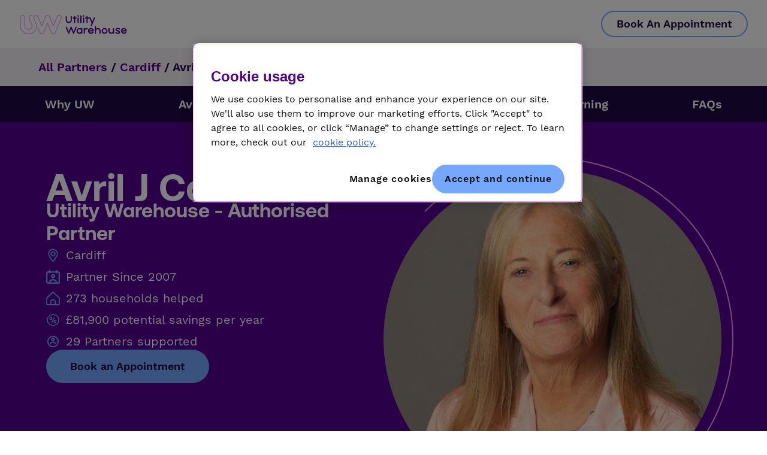

--- FILE ---
content_type: text/html; charset=UTF-8
request_url: https://partner.uw.co.uk/partner/avril-j-carter-189903
body_size: 62254
content:
<!doctype html>
<html lang="en-GB">
<head><!--WPC_INSERT_CRITICAL--><!--WPC_INSERT_PRELOAD_MAIN--><!--WPC_INSERT_PRELOAD-->
	<meta charset="UTF-8">
<script>
var gform;gform||(document.addEventListener("gform_main_scripts_loaded",function(){gform.scriptsLoaded=!0}),document.addEventListener("gform/theme/scripts_loaded",function(){gform.themeScriptsLoaded=!0}),window.addEventListener("DOMContentLoaded",function(){gform.domLoaded=!0}),gform={domLoaded:!1,scriptsLoaded:!1,themeScriptsLoaded:!1,isFormEditor:()=>"function"==typeof InitializeEditor,callIfLoaded:function(o){return!(!gform.domLoaded||!gform.scriptsLoaded||!gform.themeScriptsLoaded&&!gform.isFormEditor()||(gform.isFormEditor()&&console.warn("The use of gform.initializeOnLoaded() is deprecated in the form editor context and will be removed in Gravity Forms 3.1."),o(),0))},initializeOnLoaded:function(o){gform.callIfLoaded(o)||(document.addEventListener("gform_main_scripts_loaded",()=>{gform.scriptsLoaded=!0,gform.callIfLoaded(o)}),document.addEventListener("gform/theme/scripts_loaded",()=>{gform.themeScriptsLoaded=!0,gform.callIfLoaded(o)}),window.addEventListener("DOMContentLoaded",()=>{gform.domLoaded=!0,gform.callIfLoaded(o)}))},hooks:{action:{},filter:{}},addAction:function(o,r,e,t){gform.addHook("action",o,r,e,t)},addFilter:function(o,r,e,t){gform.addHook("filter",o,r,e,t)},doAction:function(o){gform.doHook("action",o,arguments)},applyFilters:function(o){return gform.doHook("filter",o,arguments)},removeAction:function(o,r){gform.removeHook("action",o,r)},removeFilter:function(o,r,e){gform.removeHook("filter",o,r,e)},addHook:function(o,r,e,t,n){null==gform.hooks[o][r]&&(gform.hooks[o][r]=[]);var d=gform.hooks[o][r];null==n&&(n=r+"_"+d.length),gform.hooks[o][r].push({tag:n,callable:e,priority:t=null==t?10:t})},doHook:function(r,o,e){var t;if(e=Array.prototype.slice.call(e,1),null!=gform.hooks[r][o]&&((o=gform.hooks[r][o]).sort(function(o,r){return o.priority-r.priority}),o.forEach(function(o){"function"!=typeof(t=o.callable)&&(t=window[t]),"action"==r?t.apply(null,e):e[0]=t.apply(null,e)})),"filter"==r)return e[0]},removeHook:function(o,r,t,n){var e;null!=gform.hooks[o][r]&&(e=(e=gform.hooks[o][r]).filter(function(o,r,e){return!!(null!=n&&n!=o.tag||null!=t&&t!=o.priority)}),gform.hooks[o][r]=e)}});
</script>

	<meta name="viewport" content="width=device-width, initial-scale=1">
	<link rel="profile" href="https://gmpg.org/xfn/11">
	<meta name='robots' content='index, follow, max-image-preview:large, max-snippet:-1, max-video-preview:-1' />

	<!-- This site is optimized with the Yoast SEO plugin v26.4 - https://yoast.com/wordpress/plugins/seo/ -->
	<title>Avril J Carter - Utility Warehouse - Cardiff</title>
<link data-rocket-prefetch href="https://connect.facebook.net" rel="dns-prefetch">
<link data-rocket-prefetch href="https://bat.bing.com" rel="dns-prefetch">
<link data-rocket-prefetch href="https://www.googletagmanager.com" rel="dns-prefetch">
<link data-rocket-prefetch href="https://secure.gaug.es" rel="dns-prefetch">
<link data-rocket-prefetch href="https://cdnjs.cloudflare.com" rel="dns-prefetch">
<link data-rocket-prefetch href="https://optimizerwpc.b-cdn.net" rel="dns-prefetch">
<link data-rocket-prefetch href="https://cdn-ukwest.onetrust.com" rel="dns-prefetch">
<link data-rocket-prefetch href="https://cdn.optimizely.com" rel="dns-prefetch">
<link data-rocket-prefetch href="https://widget.trustpilot.com" rel="dns-prefetch">
<link data-rocket-prefetch href="https://player.vimeo.com" rel="dns-prefetch">
<link data-rocket-prefetch href="https://googleads.g.doubleclick.net" rel="dns-prefetch">
<link data-rocket-prefetch href="https://a24623810159.cdn.optimizely.com" rel="dns-prefetch">
<link data-rocket-prefetch href="https://stats.wp.com" rel="dns-prefetch">
<link data-rocket-prefetch href="https://pzapi-ij.com" rel="dns-prefetch"><link rel="preload" data-rocket-preload as="image" href="https://partner.uw.co.uk/wp-content/uploads/2024/12/dark-purple-curve-down-DboLyaSa.svg" fetchpriority="high">
	<meta name="description" content="Want to reduce your utility bills? Speak to Avril J from Cardiff to help you save time and money with Utility Warehouse." />
	<link rel="canonical" href="https://partner.uw.co.uk/partner/avril-j-carter-189903" />
	<meta property="og:locale" content="en_GB" />
	<meta property="og:type" content="article" />
	<meta property="og:title" content="Avril J Carter - Utility Warehouse - Cardiff" />
	<meta property="og:description" content="Want to reduce your utility bills? Speak to Avril J from Cardiff to help you save time and money with Utility Warehouse." />
	<meta property="og:url" content="https://partner.uw.co.uk/partner/avril-j-carter-189903" />
	<meta property="og:site_name" content="Utility Warehouse" />
	<meta property="article:modified_time" content="2026-01-07T10:53:26+00:00" />
	<meta property="og:image" content="https://partner.uw.co.uk/wp-content/uploads/2025/11/1375x1375.jpg" />
	<meta property="og:image:width" content="1375" />
	<meta property="og:image:height" content="1375" />
	<meta property="og:image:type" content="image/jpeg" />
	<meta name="twitter:card" content="summary_large_image" />
	<script type="application/ld+json" class="yoast-schema-graph">{"@context":"https://schema.org","@graph":[{"@type":["WebPage","ProfilePage"],"@id":"https://partner.uw.co.uk/partner/avril-j-carter-189903","url":"https://partner.uw.co.uk/partner/avril-j-carter-189903","name":"Avril J Carter - Utility Warehouse - Cardiff","isPartOf":{"@id":"https://partner.uw.co.uk/#website"},"primaryImageOfPage":{"@id":"https://partner.uw.co.uk/partner/avril-j-carter-189903#primaryimage"},"image":{"@id":"https://partner.uw.co.uk/partner/avril-j-carter-189903#primaryimage"},"thumbnailUrl":"https://partner.uw.co.uk/wp-content/uploads/2025/11/1375x1375.jpg","datePublished":"2025-11-25T16:56:37+00:00","dateModified":"2026-01-07T10:53:26+00:00","description":"Want to reduce your utility bills? Speak to Avril J from Cardiff to help you save time and money with Utility Warehouse.","breadcrumb":{"@id":"https://partner.uw.co.uk/partner/avril-j-carter-189903#breadcrumb"},"inLanguage":"en-GB","potentialAction":[{"@type":"ReadAction","target":["https://partner.uw.co.uk/partner/avril-j-carter-189903"]}]},{"@type":"ImageObject","inLanguage":"en-GB","@id":"https://partner.uw.co.uk/partner/avril-j-carter-189903#primaryimage","url":"https://partner.uw.co.uk/wp-content/uploads/2025/11/1375x1375.jpg","contentUrl":"https://partner.uw.co.uk/wp-content/uploads/2025/11/1375x1375.jpg","width":1375,"height":1375,"caption":"An image of UW partner Avril J Carter"},{"@type":"BreadcrumbList","@id":"https://partner.uw.co.uk/partner/avril-j-carter-189903#breadcrumb","itemListElement":[{"@type":"ListItem","position":1,"name":"All Partners","item":"https://partner.uw.co.uk"},{"@type":"ListItem","position":2,"name":"Cardiff","item":"https://partner.uw.co.uk/area/cardiff"},{"@type":"ListItem","position":3,"name":"Avril J Carter"}]},{"@type":"WebSite","@id":"https://partner.uw.co.uk/#website","url":"https://partner.uw.co.uk/","name":"Utility Warehouse","description":"Search across our network of registered Utility Warehouse Partners to find a Partner in your area to discuss your home-service provider needs.","publisher":{"@id":"https://partner.uw.co.uk/#organization"},"potentialAction":[{"@type":"SearchAction","target":{"@type":"EntryPoint","urlTemplate":"https://partner.uw.co.uk/?s={search_term_string}"},"query-input":{"@type":"PropertyValueSpecification","valueRequired":true,"valueName":"search_term_string"}}],"inLanguage":"en-GB"},{"@type":"Organization","@id":"https://partner.uw.co.uk/#organization","name":"Utility Warehouse","url":"https://partner.uw.co.uk/","logo":{"@type":"ImageObject","inLanguage":"en-GB","@id":"https://partner.uw.co.uk/#/schema/logo/image/","url":"https://partner.uw.co.uk/wp-content/uploads/2024/06/uw-logo-header.svg","contentUrl":"https://partner.uw.co.uk/wp-content/uploads/2024/06/uw-logo-header.svg","width":181,"height":35,"caption":"Utility Warehouse"},"image":{"@id":"https://partner.uw.co.uk/#/schema/logo/image/"},"mainEntityOfPage":{"@id":"https://partner.uw.co.uk/partner/avril-j-carter-189903"}}]}</script>
	<!-- / Yoast SEO plugin. -->


<link rel='dns-prefetch' href='//stats.wp.com' />
<link rel="alternate" type="application/rss+xml" title="Utility Warehouse &raquo; Feed" href="https://partner.uw.co.uk/feed" />
<link rel="alternate" type="application/rss+xml" title="Utility Warehouse &raquo; Comments Feed" href="https://partner.uw.co.uk/comments/feed" />
<link rel="alternate" type="application/rss+xml" title="Utility Warehouse &raquo; Avril J Carter Comments Feed" href="https://partner.uw.co.uk/partner/avril-j-carter-189903/feed" />
<link rel="alternate" title="oEmbed (JSON)" type="application/json+oembed" href="https://partner.uw.co.uk/wp-json/oembed/1.0/embed?url=https%3A%2F%2Fpartner.uw.co.uk%2Fpartner%2Favril-j-carter-189903" />
<link rel="alternate" title="oEmbed (XML)" type="text/xml+oembed" href="https://partner.uw.co.uk/wp-json/oembed/1.0/embed?url=https%3A%2F%2Fpartner.uw.co.uk%2Fpartner%2Favril-j-carter-189903&#038;format=xml" />
<style id='wp-img-auto-sizes-contain-inline-css'>
img:is([sizes=auto i],[sizes^="auto," i]){contain-intrinsic-size:3000px 1500px}
/*# sourceURL=wp-img-auto-sizes-contain-inline-css */
</style>
<style id='wp-emoji-styles-inline-css'>

	img.wp-smiley, img.emoji {
		display: inline !important;
		border: none !important;
		box-shadow: none !important;
		height: 1em !important;
		width: 1em !important;
		margin: 0 0.07em !important;
		vertical-align: -0.1em !important;
		background: none !important;
		padding: 0 !important;
	}
/*# sourceURL=wp-emoji-styles-inline-css */
</style>
<link rel='stylesheet' id='wpa-css-css' href='https://partner.uw.co.uk/wp-content/plugins/honeypot/includes/css/wpa.css?ver=2.3.04' media='all' />
<link rel='stylesheet' id='hello-elementor-css' href='https://partner.uw.co.uk/wp-content/themes/hello-elementor/style.min.css?ver=3.3.0' media='all' />
<link rel='stylesheet' id='hello-elementor-theme-style-css' href='https://partner.uw.co.uk/wp-content/themes/hello-elementor/theme.min.css?ver=3.3.0' media='all' />
<link rel='stylesheet' id='hello-elementor-header-footer-css' href='https://partner.uw.co.uk/wp-content/themes/hello-elementor/header-footer.min.css?ver=3.3.0' media='all' />
<link rel='stylesheet' id='elementor-frontend-css' href='https://partner.uw.co.uk/wp-content/uploads/elementor/css/custom-frontend.min.css?ver=1767130288' media='all' />
<style id='elementor-frontend-inline-css'>
.elementor-19556 .elementor-element.elementor-element-dd5209b:not(.elementor-motion-effects-element-type-background), .elementor-19556 .elementor-element.elementor-element-dd5209b > .elementor-motion-effects-container > .elementor-motion-effects-layer{background-image:url("https://partner.uw.co.uk/wp-content/uploads/2025/10/PartnerProfile_100925_HowToSwitch_549x774_A.png");}.elementor-19556 .elementor-element.elementor-element-aba9631:not(.elementor-motion-effects-element-type-background), .elementor-19556 .elementor-element.elementor-element-aba9631 > .elementor-motion-effects-container > .elementor-motion-effects-layer{background-image:url("https://partner.uw.co.uk/wp-content/uploads/2025/10/PartnerProfile_100925_BecomeAPartner_549x774_A.png");}
/*# sourceURL=elementor-frontend-inline-css */
</style>
<link rel='stylesheet' id='elementor-post-6-css' href='https://partner.uw.co.uk/wp-content/uploads/elementor/css/post-6.css?ver=1767130287' media='all' />
<link rel='stylesheet' id='widget-image-css' href='https://partner.uw.co.uk/wp-content/plugins/elementor/assets/css/widget-image.min.css?ver=3.33.1' media='all' />
<link rel='stylesheet' id='widget-breadcrumbs-css' href='https://partner.uw.co.uk/wp-content/plugins/elementor-pro/assets/css/widget-breadcrumbs.min.css?ver=3.33.1' media='all' />
<link rel='stylesheet' id='widget-nav-menu-css' href='https://partner.uw.co.uk/wp-content/uploads/elementor/css/custom-pro-widget-nav-menu.min.css?ver=1767130291' media='all' />
<link rel='stylesheet' id='e-sticky-css' href='https://partner.uw.co.uk/wp-content/plugins/elementor-pro/assets/css/modules/sticky.min.css?ver=3.33.1' media='all' />
<link rel='stylesheet' id='widget-heading-css' href='https://partner.uw.co.uk/wp-content/plugins/elementor/assets/css/widget-heading.min.css?ver=3.33.1' media='all' />
<link rel='stylesheet' id='widget-icon-list-css' href='https://partner.uw.co.uk/wp-content/uploads/elementor/css/custom-widget-icon-list.min.css?ver=1767130289' media='all' />
<link rel='stylesheet' id='widget-nested-accordion-css' href='https://partner.uw.co.uk/wp-content/plugins/elementor/assets/css/widget-nested-accordion.min.css?ver=3.33.1' media='all' />
<link rel='stylesheet' id='widget-nested-tabs-css' href='https://partner.uw.co.uk/wp-content/uploads/elementor/css/custom-widget-nested-tabs.min.css?ver=1767130290' media='all' />
<link rel='stylesheet' id='widget-icon-box-css' href='https://partner.uw.co.uk/wp-content/uploads/elementor/css/custom-widget-icon-box.min.css?ver=1767130288' media='all' />
<link rel='stylesheet' id='widget-image-box-css' href='https://partner.uw.co.uk/wp-content/uploads/elementor/css/custom-widget-image-box.min.css?ver=1767130289' media='all' />
<link rel='stylesheet' id='swiper-css' href='https://partner.uw.co.uk/wp-content/plugins/elementor/assets/lib/swiper/v8/css/swiper.min.css?ver=8.4.5' media='all' />
<link rel='stylesheet' id='e-swiper-css' href='https://partner.uw.co.uk/wp-content/plugins/elementor/assets/css/conditionals/e-swiper.min.css?ver=3.33.1' media='all' />
<link rel='stylesheet' id='widget-image-carousel-css' href='https://partner.uw.co.uk/wp-content/plugins/elementor/assets/css/widget-image-carousel.min.css?ver=3.33.1' media='all' />
<link rel='stylesheet' id='e-animation-slideInUp-css' href='https://partner.uw.co.uk/wp-content/plugins/elementor/assets/lib/animations/styles/slideInUp.min.css?ver=3.33.1' media='all' />
<link rel='stylesheet' id='e-popup-css' href='https://partner.uw.co.uk/wp-content/plugins/elementor-pro/assets/css/conditionals/popup.min.css?ver=3.33.1' media='all' />
<link rel='stylesheet' id='elementor-icons-css' href='https://partner.uw.co.uk/wp-content/plugins/elementor/assets/lib/eicons/css/elementor-icons.min.css?ver=5.44.0' media='all' />
<link rel='stylesheet' id='elementor-post-19589-css' href='https://partner.uw.co.uk/wp-content/uploads/elementor/css/post-19589.css?ver=1767392544' media='all' />
<link rel='stylesheet' id='elementor-post-1025-css' href='https://partner.uw.co.uk/wp-content/uploads/elementor/css/post-1025.css?ver=1768672835' media='all' />
<link rel='stylesheet' id='elementor-post-19556-css' href='https://partner.uw.co.uk/wp-content/uploads/elementor/css/post-19556.css?ver=1768232235' media='all' />
<link rel='stylesheet' id='elementor-post-19845-css' href='https://partner.uw.co.uk/wp-content/uploads/elementor/css/post-19845.css?ver=1768991478' media='all' />
<link rel='stylesheet' id='hello-elementor-child-style-css' href='https://partner.uw.co.uk/wp-content/themes/hello-theme-child-master/style.css?ver=2.0.45' media='all' />
<link rel='stylesheet' id='elementor-icons-shared-0-css' href='https://partner.uw.co.uk/wp-content/plugins/elementor/assets/lib/font-awesome/css/fontawesome.min.css?ver=5.15.3' media='all' />
<link rel='stylesheet' id='elementor-icons-fa-solid-css' href='https://partner.uw.co.uk/wp-content/plugins/elementor/assets/lib/font-awesome/css/solid.min.css?ver=5.15.3' media='all' />
<script type="text/javascript">var n489D_vars={"triggerDomEvent":"true", "delayOn":"false", "triggerElementor":"true", "linkPreload":"false", "excludeLink":["add-to-cart"]};</script><script type="text/javascript" src="https://optimizerwpc.b-cdn.net/elementor/optimize.js?ic_ver=55f4b0" defer></script><script id="wpcompress-aio-js-extra">
var ngf298gh738qwbdh0s87v_vars = {"zoneName":"partneruwcouk8239c.zapwp.com","siteurl":"https://partner.uw.co.uk","ajaxurl":"https://partner.uw.co.uk/wp-admin/admin-ajax.php","spinner":"https://partner.uw.co.uk/wp-content/plugins/wp-compress-image-optimizer/assets/images/spinner.svg","lazy_enabled":"false","background_sizing":"false","webp_enabled":"false","retina_enabled":"false","force_retina":"false","exif_enabled":"false","adaptive_enabled":"false","js_debug":"","slider_compatibility":"false","triggerDomEvent":"0"};
//# sourceURL=wpcompress-aio-js-extra
</script>
<script src="https://partner.uw.co.uk/wp-content/plugins/wp-compress-image-optimizer/assets/js/dist/optimizer.local.min.js?ver=6.60.10" id="wpcompress-aio-js"></script>
<script src="https://partner.uw.co.uk/wp-includes/js/jquery/jquery.min.js?ver=3.7.1" id="jquery-core-js"></script>
<script src="https://partner.uw.co.uk/wp-includes/js/jquery/jquery-migrate.min.js?ver=3.4.1" id="jquery-migrate-js"></script>
<link rel="https://api.w.org/" href="https://partner.uw.co.uk/wp-json/" /><link rel="alternate" title="JSON" type="application/json" href="https://partner.uw.co.uk/wp-json/wp/v2/partner/3180" /><link rel="EditURI" type="application/rsd+xml" title="RSD" href="https://partner.uw.co.uk/xmlrpc.php?rsd" />

<link rel='shortlink' href='https://partner.uw.co.uk/?p=3180' />
	<style>img#wpstats{display:none}</style>
		<style>
        #gmw-locator-text-4 {
            color: white !important;
            font-weight: 600;
            font-size: 18px;
            border-bottom: 2px solid #75A7FD;
            padding-bottom: 6px;
        }
    </style><!-- Google Tag Manager -->
<script>(function(w,d,s,l,i){w[l]=w[l]||[];w[l].push({'gtm.start':
new Date().getTime(),event:'gtm.js'});var f=d.getElementsByTagName(s)[0],
j=d.createElement(s),dl=l!='dataLayer'?'&l='+l:'';j.async=true;j.src=
'https://www.googletagmanager.com/gtm.js?id='+i+dl;f.parentNode.insertBefore(j,f);
})(window,document,'script','dataLayer','GTM-5DV4G4Q');</script>
<!-- End Google Tag Manager -->
<!-- Optanon Consent Notice start -->
<!-- OneTrust Cookies Consent Notice start for uw.co.uk -->
<script src="https://cdn-ukwest.onetrust.com/scripttemplates/otSDKStub.js" type="text/javascript" charset="UTF-8" data-domain-script="ae26728f-5bb9-4aa9-b4e1-7dd651cfbf60" defer></script>
<script type="text/javascript">function OptanonWrapper() { }</script>
<!-- OneTrust Cookies Consent Notice end for uw.co.uk -->
<!-- Optanon Consent Notice end -->
<!-- Optimizely script -->
<script src="https://cdn.optimizely.com/js/24623810159.js"></script>
<!-- TrustPilot script -->
<script type="text/javascript" src="//widget.trustpilot.com/bootstrap/v5/tp.widget.bootstrap.min.js" defer></script>
<!-- Vimeo player script -->
<script src="https://player.vimeo.com/api/player.js"></script>
<!-- Snowplow starts plowing -->
<script type="text/javascript">
;(function(p,l,o,w,i,n,g){if(!p[i]){p.GlobalSnowplowNamespace=p.GlobalSnowplowNamespace||[];
p.GlobalSnowplowNamespace.push(i);p[i]=function(){(p[i].q=p[i].q||[]).push(arguments)
};p[i].q=p[i].q||[];n=l.createElement(o);g=l.getElementsByTagName(o)[0];n.async=1;
n.src=w;g.parentNode.insertBefore(n,g)}}(window,document,"script","https://cdnjs.cloudflare.com/ajax/libs/snowplow/2.18.2/sp.min.js","snowplow"));
snowplow('newTracker', 'sp', 'c.uw.co.uk', {
    appId: 'partner-directory',
	contexts: {
    webPage: true
  }
});


snowplow('enableActivityTracking', 30, 10);

snowplow('enableLinkClickTracking');
</script>
<!-- Snowplow stops plowing -->
<script>
function enableYextAnalytics() {
	// just kidding we don't do that anymore
}
</script>
<style>
	.uw-form-input select { 
		font-family: 'Work Sans', Helvetica, Arial, sans-serif !important;
		font-weight: 400 !important;
		font-size: 16px !important;
		line-height: 1.56 !important;
		width: 100% !important;
		padding: 1rem !important;
		border-radius: 0.5rem 0.5rem 0 0 !important;
		border: 2px solid #f5f0f8 !important;
		border-bottom: 0.125rem solid #000 !important;
		overflow-y: auto !important;
		box-sizing: border-box !important;
		cursor: text !important;
		height: 60px !important;
	}
</style>
			<style>
				.e-con.e-parent:nth-of-type(n+4):not(.e-lazyloaded):not(.e-no-lazyload),
				.e-con.e-parent:nth-of-type(n+4):not(.e-lazyloaded):not(.e-no-lazyload) * {
					background-image: none !important;
				}
				@media screen and (max-height: 1024px) {
					.e-con.e-parent:nth-of-type(n+3):not(.e-lazyloaded):not(.e-no-lazyload),
					.e-con.e-parent:nth-of-type(n+3):not(.e-lazyloaded):not(.e-no-lazyload) * {
						background-image: none !important;
					}
				}
				@media screen and (max-height: 640px) {
					.e-con.e-parent:nth-of-type(n+2):not(.e-lazyloaded):not(.e-no-lazyload),
					.e-con.e-parent:nth-of-type(n+2):not(.e-lazyloaded):not(.e-no-lazyload) * {
						background-image: none !important;
					}
				}
			</style>
			<link rel="icon" href="https://partner.uw.co.uk/wp-content/uploads/2024/06/uw-favicon-180-150x150.png" sizes="32x32" />
<link rel="icon" href="https://partner.uw.co.uk/wp-content/uploads/2024/06/uw-favicon-180.png" sizes="192x192" />
<link rel="apple-touch-icon" href="https://partner.uw.co.uk/wp-content/uploads/2024/06/uw-favicon-180.png" />
<meta name="msapplication-TileImage" content="https://partner.uw.co.uk/wp-content/uploads/2024/06/uw-favicon-180.png" />
		<style id="wp-custom-css">
			/* Profile page */

.performance-block .partner-service-experts {
	font-size: 1rem;
	line-height: 1.6em
}

#breadcrumbs a {
	font-weight:700
}



@media screen and (max-width: 560px) {
    .elementor-nav-menu--layout-horizontal .elementor-nav-menu {
        flex-wrap: wrap;
        display: contents;
        width: 1000px !important;
    }
	#menu-1-705023e .menu-item {
		min-width: 150px;
	}
	
	#menu-1-705023e .menu-item:hover {
		background: #413161
	}

	
}		</style>
		<style id='global-styles-inline-css'>
:root{--wp--preset--aspect-ratio--square: 1;--wp--preset--aspect-ratio--4-3: 4/3;--wp--preset--aspect-ratio--3-4: 3/4;--wp--preset--aspect-ratio--3-2: 3/2;--wp--preset--aspect-ratio--2-3: 2/3;--wp--preset--aspect-ratio--16-9: 16/9;--wp--preset--aspect-ratio--9-16: 9/16;--wp--preset--color--black: #000000;--wp--preset--color--cyan-bluish-gray: #abb8c3;--wp--preset--color--white: #ffffff;--wp--preset--color--pale-pink: #f78da7;--wp--preset--color--vivid-red: #cf2e2e;--wp--preset--color--luminous-vivid-orange: #ff6900;--wp--preset--color--luminous-vivid-amber: #fcb900;--wp--preset--color--light-green-cyan: #7bdcb5;--wp--preset--color--vivid-green-cyan: #00d084;--wp--preset--color--pale-cyan-blue: #8ed1fc;--wp--preset--color--vivid-cyan-blue: #0693e3;--wp--preset--color--vivid-purple: #9b51e0;--wp--preset--gradient--vivid-cyan-blue-to-vivid-purple: linear-gradient(135deg,rgb(6,147,227) 0%,rgb(155,81,224) 100%);--wp--preset--gradient--light-green-cyan-to-vivid-green-cyan: linear-gradient(135deg,rgb(122,220,180) 0%,rgb(0,208,130) 100%);--wp--preset--gradient--luminous-vivid-amber-to-luminous-vivid-orange: linear-gradient(135deg,rgb(252,185,0) 0%,rgb(255,105,0) 100%);--wp--preset--gradient--luminous-vivid-orange-to-vivid-red: linear-gradient(135deg,rgb(255,105,0) 0%,rgb(207,46,46) 100%);--wp--preset--gradient--very-light-gray-to-cyan-bluish-gray: linear-gradient(135deg,rgb(238,238,238) 0%,rgb(169,184,195) 100%);--wp--preset--gradient--cool-to-warm-spectrum: linear-gradient(135deg,rgb(74,234,220) 0%,rgb(151,120,209) 20%,rgb(207,42,186) 40%,rgb(238,44,130) 60%,rgb(251,105,98) 80%,rgb(254,248,76) 100%);--wp--preset--gradient--blush-light-purple: linear-gradient(135deg,rgb(255,206,236) 0%,rgb(152,150,240) 100%);--wp--preset--gradient--blush-bordeaux: linear-gradient(135deg,rgb(254,205,165) 0%,rgb(254,45,45) 50%,rgb(107,0,62) 100%);--wp--preset--gradient--luminous-dusk: linear-gradient(135deg,rgb(255,203,112) 0%,rgb(199,81,192) 50%,rgb(65,88,208) 100%);--wp--preset--gradient--pale-ocean: linear-gradient(135deg,rgb(255,245,203) 0%,rgb(182,227,212) 50%,rgb(51,167,181) 100%);--wp--preset--gradient--electric-grass: linear-gradient(135deg,rgb(202,248,128) 0%,rgb(113,206,126) 100%);--wp--preset--gradient--midnight: linear-gradient(135deg,rgb(2,3,129) 0%,rgb(40,116,252) 100%);--wp--preset--font-size--small: 13px;--wp--preset--font-size--medium: 20px;--wp--preset--font-size--large: 36px;--wp--preset--font-size--x-large: 42px;--wp--preset--spacing--20: 0.44rem;--wp--preset--spacing--30: 0.67rem;--wp--preset--spacing--40: 1rem;--wp--preset--spacing--50: 1.5rem;--wp--preset--spacing--60: 2.25rem;--wp--preset--spacing--70: 3.38rem;--wp--preset--spacing--80: 5.06rem;--wp--preset--shadow--natural: 6px 6px 9px rgba(0, 0, 0, 0.2);--wp--preset--shadow--deep: 12px 12px 50px rgba(0, 0, 0, 0.4);--wp--preset--shadow--sharp: 6px 6px 0px rgba(0, 0, 0, 0.2);--wp--preset--shadow--outlined: 6px 6px 0px -3px rgb(255, 255, 255), 6px 6px rgb(0, 0, 0);--wp--preset--shadow--crisp: 6px 6px 0px rgb(0, 0, 0);}:root { --wp--style--global--content-size: 800px;--wp--style--global--wide-size: 1200px; }:where(body) { margin: 0; }.wp-site-blocks > .alignleft { float: left; margin-right: 2em; }.wp-site-blocks > .alignright { float: right; margin-left: 2em; }.wp-site-blocks > .aligncenter { justify-content: center; margin-left: auto; margin-right: auto; }:where(.wp-site-blocks) > * { margin-block-start: 24px; margin-block-end: 0; }:where(.wp-site-blocks) > :first-child { margin-block-start: 0; }:where(.wp-site-blocks) > :last-child { margin-block-end: 0; }:root { --wp--style--block-gap: 24px; }:root :where(.is-layout-flow) > :first-child{margin-block-start: 0;}:root :where(.is-layout-flow) > :last-child{margin-block-end: 0;}:root :where(.is-layout-flow) > *{margin-block-start: 24px;margin-block-end: 0;}:root :where(.is-layout-constrained) > :first-child{margin-block-start: 0;}:root :where(.is-layout-constrained) > :last-child{margin-block-end: 0;}:root :where(.is-layout-constrained) > *{margin-block-start: 24px;margin-block-end: 0;}:root :where(.is-layout-flex){gap: 24px;}:root :where(.is-layout-grid){gap: 24px;}.is-layout-flow > .alignleft{float: left;margin-inline-start: 0;margin-inline-end: 2em;}.is-layout-flow > .alignright{float: right;margin-inline-start: 2em;margin-inline-end: 0;}.is-layout-flow > .aligncenter{margin-left: auto !important;margin-right: auto !important;}.is-layout-constrained > .alignleft{float: left;margin-inline-start: 0;margin-inline-end: 2em;}.is-layout-constrained > .alignright{float: right;margin-inline-start: 2em;margin-inline-end: 0;}.is-layout-constrained > .aligncenter{margin-left: auto !important;margin-right: auto !important;}.is-layout-constrained > :where(:not(.alignleft):not(.alignright):not(.alignfull)){max-width: var(--wp--style--global--content-size);margin-left: auto !important;margin-right: auto !important;}.is-layout-constrained > .alignwide{max-width: var(--wp--style--global--wide-size);}body .is-layout-flex{display: flex;}.is-layout-flex{flex-wrap: wrap;align-items: center;}.is-layout-flex > :is(*, div){margin: 0;}body .is-layout-grid{display: grid;}.is-layout-grid > :is(*, div){margin: 0;}body{padding-top: 0px;padding-right: 0px;padding-bottom: 0px;padding-left: 0px;}a:where(:not(.wp-element-button)){text-decoration: underline;}:root :where(.wp-element-button, .wp-block-button__link){background-color: #32373c;border-width: 0;color: #fff;font-family: inherit;font-size: inherit;font-style: inherit;font-weight: inherit;letter-spacing: inherit;line-height: inherit;padding-top: calc(0.667em + 2px);padding-right: calc(1.333em + 2px);padding-bottom: calc(0.667em + 2px);padding-left: calc(1.333em + 2px);text-decoration: none;text-transform: inherit;}.has-black-color{color: var(--wp--preset--color--black) !important;}.has-cyan-bluish-gray-color{color: var(--wp--preset--color--cyan-bluish-gray) !important;}.has-white-color{color: var(--wp--preset--color--white) !important;}.has-pale-pink-color{color: var(--wp--preset--color--pale-pink) !important;}.has-vivid-red-color{color: var(--wp--preset--color--vivid-red) !important;}.has-luminous-vivid-orange-color{color: var(--wp--preset--color--luminous-vivid-orange) !important;}.has-luminous-vivid-amber-color{color: var(--wp--preset--color--luminous-vivid-amber) !important;}.has-light-green-cyan-color{color: var(--wp--preset--color--light-green-cyan) !important;}.has-vivid-green-cyan-color{color: var(--wp--preset--color--vivid-green-cyan) !important;}.has-pale-cyan-blue-color{color: var(--wp--preset--color--pale-cyan-blue) !important;}.has-vivid-cyan-blue-color{color: var(--wp--preset--color--vivid-cyan-blue) !important;}.has-vivid-purple-color{color: var(--wp--preset--color--vivid-purple) !important;}.has-black-background-color{background-color: var(--wp--preset--color--black) !important;}.has-cyan-bluish-gray-background-color{background-color: var(--wp--preset--color--cyan-bluish-gray) !important;}.has-white-background-color{background-color: var(--wp--preset--color--white) !important;}.has-pale-pink-background-color{background-color: var(--wp--preset--color--pale-pink) !important;}.has-vivid-red-background-color{background-color: var(--wp--preset--color--vivid-red) !important;}.has-luminous-vivid-orange-background-color{background-color: var(--wp--preset--color--luminous-vivid-orange) !important;}.has-luminous-vivid-amber-background-color{background-color: var(--wp--preset--color--luminous-vivid-amber) !important;}.has-light-green-cyan-background-color{background-color: var(--wp--preset--color--light-green-cyan) !important;}.has-vivid-green-cyan-background-color{background-color: var(--wp--preset--color--vivid-green-cyan) !important;}.has-pale-cyan-blue-background-color{background-color: var(--wp--preset--color--pale-cyan-blue) !important;}.has-vivid-cyan-blue-background-color{background-color: var(--wp--preset--color--vivid-cyan-blue) !important;}.has-vivid-purple-background-color{background-color: var(--wp--preset--color--vivid-purple) !important;}.has-black-border-color{border-color: var(--wp--preset--color--black) !important;}.has-cyan-bluish-gray-border-color{border-color: var(--wp--preset--color--cyan-bluish-gray) !important;}.has-white-border-color{border-color: var(--wp--preset--color--white) !important;}.has-pale-pink-border-color{border-color: var(--wp--preset--color--pale-pink) !important;}.has-vivid-red-border-color{border-color: var(--wp--preset--color--vivid-red) !important;}.has-luminous-vivid-orange-border-color{border-color: var(--wp--preset--color--luminous-vivid-orange) !important;}.has-luminous-vivid-amber-border-color{border-color: var(--wp--preset--color--luminous-vivid-amber) !important;}.has-light-green-cyan-border-color{border-color: var(--wp--preset--color--light-green-cyan) !important;}.has-vivid-green-cyan-border-color{border-color: var(--wp--preset--color--vivid-green-cyan) !important;}.has-pale-cyan-blue-border-color{border-color: var(--wp--preset--color--pale-cyan-blue) !important;}.has-vivid-cyan-blue-border-color{border-color: var(--wp--preset--color--vivid-cyan-blue) !important;}.has-vivid-purple-border-color{border-color: var(--wp--preset--color--vivid-purple) !important;}.has-vivid-cyan-blue-to-vivid-purple-gradient-background{background: var(--wp--preset--gradient--vivid-cyan-blue-to-vivid-purple) !important;}.has-light-green-cyan-to-vivid-green-cyan-gradient-background{background: var(--wp--preset--gradient--light-green-cyan-to-vivid-green-cyan) !important;}.has-luminous-vivid-amber-to-luminous-vivid-orange-gradient-background{background: var(--wp--preset--gradient--luminous-vivid-amber-to-luminous-vivid-orange) !important;}.has-luminous-vivid-orange-to-vivid-red-gradient-background{background: var(--wp--preset--gradient--luminous-vivid-orange-to-vivid-red) !important;}.has-very-light-gray-to-cyan-bluish-gray-gradient-background{background: var(--wp--preset--gradient--very-light-gray-to-cyan-bluish-gray) !important;}.has-cool-to-warm-spectrum-gradient-background{background: var(--wp--preset--gradient--cool-to-warm-spectrum) !important;}.has-blush-light-purple-gradient-background{background: var(--wp--preset--gradient--blush-light-purple) !important;}.has-blush-bordeaux-gradient-background{background: var(--wp--preset--gradient--blush-bordeaux) !important;}.has-luminous-dusk-gradient-background{background: var(--wp--preset--gradient--luminous-dusk) !important;}.has-pale-ocean-gradient-background{background: var(--wp--preset--gradient--pale-ocean) !important;}.has-electric-grass-gradient-background{background: var(--wp--preset--gradient--electric-grass) !important;}.has-midnight-gradient-background{background: var(--wp--preset--gradient--midnight) !important;}.has-small-font-size{font-size: var(--wp--preset--font-size--small) !important;}.has-medium-font-size{font-size: var(--wp--preset--font-size--medium) !important;}.has-large-font-size{font-size: var(--wp--preset--font-size--large) !important;}.has-x-large-font-size{font-size: var(--wp--preset--font-size--x-large) !important;}
/*# sourceURL=global-styles-inline-css */
</style>
<link rel='stylesheet' id='gravity_forms_theme_reset-css' href='https://partner.uw.co.uk/wp-content/plugins/gravityforms/assets/css/dist/gravity-forms-theme-reset.min.css?ver=2.9.22' media='all' />
<link rel='stylesheet' id='gravity_forms_theme_foundation-css' href='https://partner.uw.co.uk/wp-content/plugins/gravityforms/assets/css/dist/gravity-forms-theme-foundation.min.css?ver=2.9.22' media='all' />
<link rel='stylesheet' id='gravity_forms_theme_framework-css' href='https://partner.uw.co.uk/wp-content/plugins/gravityforms/assets/css/dist/gravity-forms-theme-framework.min.css?ver=2.9.22' media='all' />
<link rel='stylesheet' id='gravity_forms_orbital_theme-css' href='https://partner.uw.co.uk/wp-content/plugins/gravityforms/assets/css/dist/gravity-forms-orbital-theme.min.css?ver=2.9.22' media='all' />
<style>.wpc-delay-elementor{display:none!important;}</style><style>.wpc-delay-elementor{display:none!important;}</style><meta name="generator" content="WP Rocket 3.20.1.2" data-wpr-features="wpr_preconnect_external_domains wpr_oci wpr_image_dimensions wpr_host_fonts_locally wpr_desktop" /></head>
<body class="wp-singular partner-template-default single single-partner postid-3180 wp-custom-logo wp-embed-responsive wp-theme-hello-elementor wp-child-theme-hello-theme-child-master theme-default elementor-default elementor-kit-6 elementor-page-19556">


<a class="skip-link screen-reader-text" href="#content">Skip to content</a>

		<header  data-elementor-type="header" data-elementor-id="19589" class="elementor elementor-19589 elementor-location-header" data-elementor-post-type="elementor_library">
					<header class="elementor-section elementor-top-section elementor-element elementor-element-67982b4 animated-slow elementor-section-height-min-height elementor-section-boxed elementor-section-height-default elementor-section-items-middle" data-id="67982b4" data-element_type="section" data-settings="{&quot;background_background&quot;:&quot;classic&quot;,&quot;animation&quot;:&quot;none&quot;}">
						<div  class="elementor-container elementor-column-gap-default">
					<div class="elementor-column elementor-col-50 elementor-top-column elementor-element elementor-element-ffa72ef" data-id="ffa72ef" data-element_type="column">
			<div class="elementor-widget-wrap elementor-element-populated">
						<div class="elementor-element elementor-element-b9799c4 elementor-hidden-desktop elementor-hidden-laptop elementor-hidden-tablet_extra elementor-hidden-tablet elementor-hidden-mobile_extra elementor-widget elementor-widget-image" data-id="b9799c4" data-element_type="widget" data-widget_type="image.default">
				<div class="elementor-widget-container">
															<img width="75" height="36" src="https://partner.uw.co.uk/wp-content/uploads/2024/06/logo-header-mini-BIYk65oV.svg" class="attachment-large size-large wp-image-19639" alt="" />															</div>
				</div>
				<div class="elementor-element elementor-element-f838277 logo elementor-hidden-mobile elementor-widget elementor-widget-theme-site-logo elementor-widget-image" data-id="f838277" data-element_type="widget" data-widget_type="theme-site-logo.default">
				<div class="elementor-widget-container">
											<a href="https://uw.co.uk/">
			<img width="181" height="35" src="https://partner.uw.co.uk/wp-content/uploads/2024/06/uw-logo-header.svg" class="attachment-full size-full wp-image-19527" alt="Utility Warehouse Logo" />				</a>
											</div>
				</div>
					</div>
		</div>
				<div class="elementor-column elementor-col-50 elementor-top-column elementor-element elementor-element-79a7147" data-id="79a7147" data-element_type="column">
			<div class="elementor-widget-wrap elementor-element-populated">
						<div class="elementor-element elementor-element-707ce810 elementor-align-left elementor-widget__width-auto booking-cta elementor-widget elementor-widget-button" data-id="707ce810" data-element_type="widget" data-widget_type="button.default">
				<div class="elementor-widget-container">
									<div class="elementor-button-wrapper">
					<a class="elementor-button elementor-button-link elementor-size-sm" href="#">
						<span class="elementor-button-content-wrapper">
									<span class="elementor-button-text">Book An Appointment</span>
					</span>
					</a>
				</div>
								</div>
				</div>
					</div>
		</div>
					</div>
		</header>
				</header>
				<div data-elementor-type="single-post" data-elementor-id="19556" class="elementor elementor-19556 elementor-location-single post-3180 partner type-partner status-publish has-post-thumbnail hentry" data-elementor-post-type="elementor_library">
			<div class="elementor-element elementor-element-71f9418 e-flex e-con-boxed e-con e-parent" data-id="71f9418" data-element_type="container" data-settings="{&quot;background_background&quot;:&quot;classic&quot;}">
					<div  class="e-con-inner">
				<div class="elementor-element elementor-element-002c9e7 elementor-widget-tablet__width-inherit elementor-widget elementor-widget-breadcrumbs" data-id="002c9e7" data-element_type="widget" data-widget_type="breadcrumbs.default">
				<div class="elementor-widget-container">
					<div id="breadcrumbs"><span><span><a href="https://partner.uw.co.uk">All Partners</a></span> / <span><a href="https://partner.uw.co.uk/area/cardiff">Cardiff</a></span> / <span class="breadcrumb_last" aria-current="page">Avril J Carter</span></span></div>				</div>
				</div>
					</div>
				</div>
		<div class="elementor-element elementor-element-e4062d3 mobile-menu-slides-container e-flex e-con-boxed e-con e-parent" data-id="e4062d3" data-element_type="container" data-settings="{&quot;background_background&quot;:&quot;classic&quot;,&quot;sticky&quot;:&quot;top&quot;,&quot;sticky_on&quot;:[&quot;desktop&quot;,&quot;laptop&quot;,&quot;tablet_extra&quot;,&quot;tablet&quot;,&quot;mobile_extra&quot;,&quot;mobile&quot;],&quot;sticky_offset&quot;:0,&quot;sticky_effects_offset&quot;:0,&quot;sticky_anchor_link_offset&quot;:0}">
					<div class="e-con-inner">
				<div class="elementor-element elementor-element-705023e elementor-nav-menu__align-justify elementor-nav-menu--dropdown-none elementor-widget-mobile__width-initial mobile-menu-slides elementor-widget elementor-widget-nav-menu" data-id="705023e" data-element_type="widget" data-settings="{&quot;layout&quot;:&quot;horizontal&quot;,&quot;submenu_icon&quot;:{&quot;value&quot;:&quot;&lt;i class=\&quot;fas fa-caret-down\&quot; aria-hidden=\&quot;true\&quot;&gt;&lt;\/i&gt;&quot;,&quot;library&quot;:&quot;fa-solid&quot;}}" data-widget_type="nav-menu.default">
				<div class="elementor-widget-container">
								<nav aria-label="Menu" class="elementor-nav-menu--main elementor-nav-menu__container elementor-nav-menu--layout-horizontal e--pointer-underline e--animation-fade">
				<ul id="menu-1-705023e" class="elementor-nav-menu"><li class="menu-item menu-item-type-custom menu-item-object-custom menu-item-45943"><a href="#Why-UW" class="elementor-item elementor-item-anchor">Why UW</a></li>
<li class="menu-item menu-item-type-custom menu-item-object-custom menu-item-45940"><a href="#First-Name" class="elementor-item elementor-item-anchor">Avril J</a></li>
<li class="menu-item menu-item-type-custom menu-item-object-custom menu-item-45944"><a href="#About-UW" class="elementor-item elementor-item-anchor">About UW</a></li>
<li class="menu-item menu-item-type-custom menu-item-object-custom menu-item-45945"><a href="#Saving" class="elementor-item elementor-item-anchor">Saving</a></li>
<li class="menu-item menu-item-type-custom menu-item-object-custom menu-item-45946"><a href="#Earning" class="elementor-item elementor-item-anchor">Earning</a></li>
<li class="menu-item menu-item-type-custom menu-item-object-custom menu-item-45947"><a href="#FAQs" class="elementor-item elementor-item-anchor">FAQs</a></li>
</ul>			</nav>
						<nav class="elementor-nav-menu--dropdown elementor-nav-menu__container" aria-hidden="true">
				<ul id="menu-2-705023e" class="elementor-nav-menu"><li class="menu-item menu-item-type-custom menu-item-object-custom menu-item-45943"><a href="#Why-UW" class="elementor-item elementor-item-anchor" tabindex="-1">Why UW</a></li>
<li class="menu-item menu-item-type-custom menu-item-object-custom menu-item-45940"><a href="#First-Name" class="elementor-item elementor-item-anchor" tabindex="-1">Avril J</a></li>
<li class="menu-item menu-item-type-custom menu-item-object-custom menu-item-45944"><a href="#About-UW" class="elementor-item elementor-item-anchor" tabindex="-1">About UW</a></li>
<li class="menu-item menu-item-type-custom menu-item-object-custom menu-item-45945"><a href="#Saving" class="elementor-item elementor-item-anchor" tabindex="-1">Saving</a></li>
<li class="menu-item menu-item-type-custom menu-item-object-custom menu-item-45946"><a href="#Earning" class="elementor-item elementor-item-anchor" tabindex="-1">Earning</a></li>
<li class="menu-item menu-item-type-custom menu-item-object-custom menu-item-45947"><a href="#FAQs" class="elementor-item elementor-item-anchor" tabindex="-1">FAQs</a></li>
</ul>			</nav>
						</div>
				</div>
					</div>
				</div>
		<div class="elementor-element elementor-element-1ab1b67 wave-container wave-purple-bottom e-flex e-con-boxed e-con e-parent" data-id="1ab1b67" data-element_type="container" data-settings="{&quot;background_background&quot;:&quot;classic&quot;}">
					<div class="e-con-inner">
		<div class="elementor-element elementor-element-9fea31d e-con-full e-flex e-con e-child" data-id="9fea31d" data-element_type="container">
		<div class="elementor-element elementor-element-5fed766 e-con-full e-flex e-con e-child" data-id="5fed766" data-element_type="container">
		<div class="elementor-element elementor-element-e98b5db e-con-full e-flex e-con e-child" data-id="e98b5db" data-element_type="container">
				<div class="elementor-element elementor-element-efad0ec elementor-widget elementor-widget-heading" data-id="efad0ec" data-element_type="widget" data-widget_type="heading.default">
				<div class="elementor-widget-container">
					<h1 class="elementor-heading-title elementor-size-default">Avril J Carter</h1>				</div>
				</div>
				<div class="elementor-element elementor-element-afe7c35 elementor-widget elementor-widget-heading" data-id="afe7c35" data-element_type="widget" data-widget_type="heading.default">
				<div class="elementor-widget-container">
					<h2 class="elementor-heading-title elementor-size-default">Utility Warehouse - Authorised Partner</h2>				</div>
				</div>
				</div>
				<div class="elementor-element elementor-element-8cafd62 elementor-icon-list--layout-traditional elementor-list-item-link-full_width elementor-widget elementor-widget-icon-list" data-id="8cafd62" data-element_type="widget" data-widget_type="icon-list.default">
				<div class="elementor-widget-container">
							<ul class="elementor-icon-list-items">
							<li class="elementor-icon-list-item">
											<span class="elementor-icon-list-icon">
							<svg xmlns="http://www.w3.org/2000/svg" width="24" height="24" viewBox="0 0 20 20" fill="none"><path d="M9.21055 19.1776L9.21064 19.1778C9.59168 19.7407 10.4083 19.7408 10.7894 19.1778L10.7895 19.1776C11.715 17.8054 12.5071 16.6514 13.1837 15.6654C14.4066 13.8837 15.2526 12.6511 15.828 11.6726C16.2761 10.9105 16.5638 10.2967 16.7389 9.69225C16.9141 9.08709 16.975 8.49609 16.975 7.78125C16.975 3.84489 13.8543 0.65 10 0.65C6.1457 0.65 3.025 3.84489 3.025 7.78125C3.025 8.49609 3.0859 9.08709 3.26113 9.69225C3.43615 10.2967 3.72385 10.9105 4.172 11.6726C4.74742 12.6511 5.59339 13.8837 6.81629 15.6655C7.49296 16.6514 8.28504 17.8054 9.21055 19.1776ZM10 4.16563C8.04721 4.16563 6.4625 5.78962 6.4625 7.78125C6.4625 9.77289 8.04721 11.3969 10 11.3969C11.9528 11.3969 13.5375 9.77289 13.5375 7.78125C13.5375 5.78962 11.9528 4.16563 10 4.16563ZM10 10.025C8.7937 10.025 7.80833 9.02051 7.80833 7.78125C7.80833 6.54199 8.7937 5.5375 10 5.5375C11.2063 5.5375 12.1917 6.54199 12.1917 7.78125C12.1917 9.02051 11.2063 10.025 10 10.025ZM12.15 14.7759C11.5421 15.6623 10.8311 16.6991 10 17.9274C9.16876 16.6989 8.45768 15.662 7.84977 14.7756C6.66914 13.054 5.87769 11.8999 5.35101 11.0118C4.94868 10.3335 4.7047 9.81637 4.56056 9.32531C4.41671 8.83523 4.37083 8.36604 4.37083 7.78125C4.37083 6.24195 4.95677 4.79574 6.02037 3.70796C7.0839 2.62027 8.49692 2.02188 10 2.02188C11.5031 2.02188 12.9161 2.62027 13.9796 3.70796C15.0432 4.79574 15.6292 6.24195 15.6292 7.78125C15.6292 8.36601 15.5833 8.83514 15.4395 9.32516C15.2954 9.81616 15.0515 10.3332 14.6492 11.0115C14.1225 11.8997 13.3309 13.0539 12.15 14.7759Z" fill="#75A7FD" stroke="#75A7FD" stroke-width="0.2"></path></svg>						</span>
										<span class="elementor-icon-list-text"><span style="font-weight: normal">  <div class="uw-hero-location"
       data-partner-lat="51.4917004"
       data-partner-lng="-3.2303987">
    Cardiff        <span class="distance-info" style="display: none;"> – <span class="miles">X</span> miles from you</span>
  </div>
  <script>
    document.addEventListener("DOMContentLoaded", function () {
      const container = document.querySelector('.uw-hero-location');
      if (!container || !navigator.geolocation) return;

      const partnerLat = parseFloat(container.dataset.partnerLat);
      const partnerLng = parseFloat(container.dataset.partnerLng);

      navigator.geolocation.getCurrentPosition(position => {
        const userLat = position.coords.latitude;
        const userLng = position.coords.longitude;

        const distance = getDistanceMiles(userLat, userLng, partnerLat, partnerLng);
        const rounded = Math.round(distance * 10) / 10;

        container.querySelector('.miles').textContent = rounded;
        container.querySelector('.distance-info').style.display = 'inline';
      });

      function getDistanceMiles(lat1, lon1, lat2, lon2) {
        const R = 6371; // km
        const dLat = toRad(lat2 - lat1);
        const dLon = toRad(lon2 - lon1);
        const a = Math.sin(dLat / 2) ** 2 +
                  Math.cos(toRad(lat1)) * Math.cos(toRad(lat2)) *
                  Math.sin(dLon / 2) ** 2;
        const c = 2 * Math.atan2(Math.sqrt(a), Math.sqrt(1 - a));
        return R * c * 0.621371; // convert to miles
      }

      function toRad(deg) {
        return deg * Math.PI / 180;
      }
    });
  </script>
  </span></span>
									</li>
								<li class="elementor-icon-list-item">
											<span class="elementor-icon-list-icon">
							<svg xmlns="http://www.w3.org/2000/svg" xmlns:xlink="http://www.w3.org/1999/xlink" width="21" height="21" viewBox="0 0 21 21" fill="none"><rect width="21" height="21" fill="url(#pattern0_53_453)"></rect><defs><pattern id="pattern0_53_453" patternContentUnits="objectBoundingBox" width="1" height="1"><use xlink:href="#image0_53_453" transform="scale(0.00166113)"></use></pattern><image id="image0_53_453" width="602" height="602" preserveAspectRatio="none" xlink:href="[data-uri]"></image></defs></svg>						</span>
										<span class="elementor-icon-list-text"><span style="font-weight: normal"><div class="uw-partner-since">Partner Since 2007</div></span></span>
									</li>
								<li class="elementor-icon-list-item">
											<span class="elementor-icon-list-icon">
							<svg xmlns="http://www.w3.org/2000/svg" width="100pt" height="100pt" viewBox="0 0 100 100"><path d="m97.656 42.012-45-40c-1.5156-1.3477-3.8008-1.3477-5.3125 0l-45 40c-0.85547 0.75781-1.3438 1.8438-1.3438 2.9883v50c0 2.2109 1.7891 4 4 4h90c2.2109 0 4-1.7891 4-4v-50c0-1.1445-0.48828-2.2305-1.3438-2.9883zm-59.906 48.988v-15.613c0-6.7539 5.4961-12.25 12.25-12.25s12.25 5.4961 12.25 12.25v15.613zm53.25 0h-20.75v-15.613c0-11.164-9.0859-20.25-20.25-20.25s-20.25 9.0859-20.25 20.25v15.613h-20.75v-44.203l41-36.445 41 36.445z"></path></svg>						</span>
										<span class="elementor-icon-list-text"><span style="font-weight: normal"><div class="uw-households-helped count-up" data-start="0" data-end="273" data-duration="2">0 households helped</div></span></span>
									</li>
								<li class="elementor-icon-list-item">
											<span class="elementor-icon-list-icon">
							<svg xmlns="http://www.w3.org/2000/svg" width="100pt" height="100pt" viewBox="0 0 100 100"><path d="m42.875 7.3906c4.2852-2.9727 9.9648-2.9727 14.25 0l4.3242 2.9961c1.0469 0.73047 2.2969 1.1172 3.5703 1.1172l5.2852-0.011718c5.3633-0.007813 10.133 3.4023 11.859 8.4844l1.4297 4.2148c0.43359 1.2734 1.2656 2.375 2.375 3.1406l3.6875 2.5391c4.625 3.1797 6.5586 9.0547 4.7344 14.359l-1.2852 3.7383c-0.45312 1.3164-0.45312 2.7461 0 4.0625l1.2852 3.7383c1.8242 5.3047-0.10938 11.18-4.7344 14.359l-3.6875 2.5391c-1.1094 0.76562-1.9414 1.8672-2.375 3.1406l-1.4297 4.2148c-1.7266 5.082-6.4961 8.4922-11.859 8.4844l-5.2852-0.011718c-1.2734 0-2.5234 0.38672-3.5703 1.1172l-4.3242 2.9961c-4.2852 2.9727-9.9648 2.9727-14.25 0l-4.3203-2.9961c-1.0469-0.73047-2.2969-1.1172-3.5742-1.1172l-5.2812 0.011718c-5.3633 0.007813-10.137-3.4023-11.859-8.4844l-1.4336-4.2148c-0.43359-1.2734-1.2617-2.375-2.3711-3.1406l-3.6914-2.5391c-4.625-3.1797-6.5586-9.0547-4.7344-14.359l1.2852-3.7383c0.45703-1.3164 0.45703-2.7461 0-4.0625l-1.2852-3.7383c-1.8242-5.3047 0.10938-11.18 4.7344-14.359l3.6914-2.5391c1.1094-0.76562 1.9375-1.8672 2.3711-3.1406l1.4336-4.2148c1.7227-5.082 6.4961-8.4922 11.859-8.4844l5.2812 0.011718c1.2773 0 2.5273-0.38672 3.5742-1.1172zm3.5625 5.1328-4.3203 3c-2.1016 1.457-4.5938 2.2344-7.1484 2.2305l-5.2812-0.011718c-2.6836-0.003907-5.0664 1.7031-5.9297 4.2422l-1.4336 4.2148c-0.86328 2.5508-2.5312 4.7539-4.7461 6.2812l-3.6914 2.5391c-2.3125 1.5898-3.2773 4.5273-2.3633 7.1797l1.2852 3.7344c0.90234 2.6367 0.90234 5.4961 0 8.1328l-1.2852 3.7344c-0.91406 2.6523 0.050781 5.5898 2.3633 7.1797l3.6914 2.5391c2.2148 1.5273 3.8828 3.7305 4.7461 6.2812l1.4336 4.2148c0.86328 2.5391 3.2461 4.2461 5.9297 4.2422l5.2812-0.011718c2.5547-0.003906 5.0469 0.77344 7.1484 2.2305l4.3203 3c2.1445 1.4844 4.9805 1.4844 7.125 0l4.3203-3c2.1016-1.457 4.5938-2.2344 7.1484-2.2305l5.2852 0.011718c2.6797 0.003907 5.0664-1.7031 5.9297-4.2422l1.4297-4.2148c0.86328-2.5508 2.5312-4.7539 4.75-6.2812l3.6875-2.5391c2.3125-1.5898 3.2812-4.5273 2.3672-7.1797l-1.2852-3.7344c-0.90625-2.6367-0.90625-5.4961 0-8.1328l1.2852-3.7344c0.91406-2.6523-0.054688-5.5898-2.3672-7.1797l-3.6875-2.5391c-2.2188-1.5273-3.8867-3.7305-4.75-6.2812l-1.4297-4.2148c-0.86328-2.5391-3.25-4.2461-5.9297-4.2422l-5.2852 0.011718c-2.5547 0.003906-5.0469-0.77344-7.1484-2.2305l-4.3203-3c-2.1445-1.4844-4.9844-1.4844-7.125 0zm-12.062 15.602c6.0352 0 10.938 4.8984 10.938 10.938s-4.9023 10.938-10.938 10.938-10.938-4.8984-10.938-10.938 4.9023-10.938 10.938-10.938zm0 6.25c-2.5859 0-4.6875 2.0977-4.6875 4.6875s2.1016 4.6875 4.6875 4.6875c2.5898 0 4.6875-2.0977 4.6875-4.6875s-2.0977-4.6875-4.6875-4.6875zm23.074-3.5273c0.86328-1.4961 2.7773-2.0078 4.2695-1.1445 1.4961 0.85938 2.0078 2.7734 1.1445 4.2656l-20.312 35.184c-0.86328 1.4961-2.7734 2.0078-4.2695 1.1445-1.4922-0.85938-2.0078-2.7734-1.1445-4.2656zm6.6133 19.152c6.0352 0 10.938 4.8984 10.938 10.938s-4.9023 10.938-10.938 10.938-10.938-4.8984-10.938-10.938 4.9023-10.938 10.938-10.938zm0 6.25c-2.5859 0-4.6875 2.0977-4.6875 4.6875s2.1016 4.6875 4.6875 4.6875 4.6875-2.0977 4.6875-4.6875-2.1016-4.6875-4.6875-4.6875z" fill-rule="evenodd"></path></svg>						</span>
										<span class="elementor-icon-list-text"><span style="font-weight: normal"><div class="uw-potential-savings count-up" data-start="0" data-end="81900" data-duration="2"><span class="savings-icon"></span> 0 potential savings per year</div></span></span>
									</li>
								<li class="elementor-icon-list-item">
											<span class="elementor-icon-list-icon">
							<svg xmlns="http://www.w3.org/2000/svg" width="24" height="24" viewBox="0 0 24 24" fill="none"><path d="M12 22C6.49 22 2 17.51 2 12C2 6.49 6.49 2 12 2C17.51 2 22 6.49 22 12C22 17.51 17.51 22 12 22ZM12 4C7.59 4 4 7.59 4 12C4 16.41 7.59 20 12 20C16.41 20 20 16.41 20 12C20 7.59 16.41 4 12 4Z" fill="#75A7FD"></path><path d="M11.9502 11.79C10.1602 11.79 8.7002 10.33 8.7002 8.54C8.7002 6.75 10.1602 5.29 11.9502 5.29C13.7402 5.29 15.2002 6.75 15.2002 8.54C15.2002 10.33 13.7402 11.79 11.9502 11.79ZM11.9502 7.29C11.2602 7.29 10.7002 7.85 10.7002 8.54C10.7002 9.23 11.2602 9.79 11.9502 9.79C12.6402 9.79 13.2002 9.23 13.2002 8.54C13.2002 7.85 12.6402 7.29 11.9502 7.29Z" fill="#75A7FD"></path><path d="M7.36009 16.74C7.21009 16.74 7.05009 16.7 6.90009 16.63C6.41009 16.38 6.22009 15.77 6.47009 15.28C7.38009 13.52 9.27009 12.41 11.5301 12.31C14.0101 12.21 16.2801 13.31 17.4801 15.2C17.7801 15.67 17.6401 16.28 17.1701 16.58C16.7001 16.88 16.0901 16.74 15.7901 16.27C14.9701 14.98 13.3701 14.21 11.6201 14.3C10.0801 14.37 8.82009 15.08 8.25009 16.19C8.07009 16.53 7.72009 16.73 7.36009 16.73V16.74Z" fill="#75A7FD"></path></svg>						</span>
										<span class="elementor-icon-list-text"><span style="font-weight: normal"><div class="uw-partners-recruited count-up" data-start="0" data-end="29" data-duration="2"><span class="partner-icon"></span> 0 Partners supported</div></span></span>
									</li>
						</ul>
						</div>
				</div>
				<div class="elementor-element elementor-element-097b4c3 elementor-align-left elementor-widget__width-auto elementor-mobile-align-justify booking-cta elementor-widget elementor-widget-button" data-id="097b4c3" data-element_type="widget" data-widget_type="button.default">
				<div class="elementor-widget-container">
									<div class="elementor-button-wrapper">
					<a class="elementor-button elementor-button-link elementor-size-sm" href="#">
						<span class="elementor-button-content-wrapper">
									<span class="elementor-button-text">Book an Appointment</span>
					</span>
					</a>
				</div>
								</div>
				</div>
				<div class="elementor-element elementor-element-75e797b elementor-align-left elementor-widget__width-auto elementor-mobile-align-justify elementor-widget-mobile__width-inherit cta-hide-customer snowplow-customer-signup elementor-widget elementor-widget-button" data-id="75e797b" data-element_type="widget" data-widget_type="button.default">
				<div class="elementor-widget-container">
									<div class="elementor-button-wrapper">
					<a class="elementor-button elementor-button-link elementor-size-sm" href="https://uw.co.uk/join?partner_present=false&#038;position=189903">
						<span class="elementor-button-content-wrapper">
									<span class="elementor-button-text">Online Customer Sign Up</span>
					</span>
					</a>
				</div>
								</div>
				</div>
				<div class="elementor-element elementor-element-1d7a817 elementor-align-left elementor-widget__width-auto elementor-mobile-align-justify elementor-widget-mobile__width-inherit cta-hide-partner snowplow-partner-signup elementor-widget elementor-widget-button" data-id="1d7a817" data-element_type="widget" data-widget_type="button.default">
				<div class="elementor-widget-container">
									<div class="elementor-button-wrapper">
					<a class="elementor-button elementor-button-link elementor-size-sm" href="https://uw.co.uk/partner/join/?position=189903">
						<span class="elementor-button-content-wrapper">
									<span class="elementor-button-text">Register as Partner</span>
					</span>
					</a>
				</div>
								</div>
				</div>
				</div>
		<div class="elementor-element elementor-element-1d9ea27 e-con-full e-flex e-con e-child" data-id="1d9ea27" data-element_type="container" data-settings="{&quot;background_background&quot;:&quot;classic&quot;}">
				<div class="elementor-element elementor-element-6973bcd image-rounded-border elementor-widget elementor-widget-image" data-id="6973bcd" data-element_type="widget" data-widget_type="image.default">
				<div class="elementor-widget-container">
															<img fetchpriority="high" width="800" height="800" src="https://partner.uw.co.uk/wp-content/uploads/2025/11/1375x1375-1024x1024.jpg" class="attachment-large size-large wp-image-54692" alt="An image of UW partner Avril J Carter" srcset="https://partner.uw.co.uk/wp-content/uploads/2025/11/1375x1375-1024x1024.jpg 1024w, https://partner.uw.co.uk/wp-content/uploads/2025/11/1375x1375-300x300.jpg 300w, https://partner.uw.co.uk/wp-content/uploads/2025/11/1375x1375-150x150.jpg 150w, https://partner.uw.co.uk/wp-content/uploads/2025/11/1375x1375-768x768.jpg 768w, https://partner.uw.co.uk/wp-content/uploads/2025/11/1375x1375.jpg 1375w" sizes="(max-width: 800px) 100vw, 800px" />															</div>
				</div>
				<div class="elementor-element elementor-element-64253fd elementor-widget__width-initial elementor-absolute elementor-widget elementor-widget-html" data-id="64253fd" data-element_type="widget" data-settings="{&quot;_position&quot;:&quot;absolute&quot;}" data-widget_type="html.default">
				<div class="elementor-widget-container">
					<div class="trustpilot-widget" data-locale="en-GB" data-template-id="5419b732fbfb950b10de65e5" data-businessunit-id="48e8f676000064000503c337" data-style-height="20px" data-style-width="100%" data-theme="light" ><a href="https://uk.trustpilot.com/review/uw.co.uk" target="_blank" rel="noopener" > Trustpilot</a></div>
				</div>
				</div>
				</div>
				</div>
					</div>
				</div>
		<div class="elementor-element elementor-element-4f0e641 e-flex e-con-boxed e-con e-parent" data-id="4f0e641" data-element_type="container" id="Why-UW">
					<div class="e-con-inner">
		<div class="elementor-element elementor-element-1e8b66a e-con-full e-flex e-con e-child" data-id="1e8b66a" data-element_type="container">
				<div class="elementor-element elementor-element-975514c elementor-widget elementor-widget-heading" data-id="975514c" data-element_type="widget" data-widget_type="heading.default">
				<div class="elementor-widget-container">
					<h2 class="elementor-heading-title elementor-size-default">Here are a few things that make UW special</h2>				</div>
				</div>
				<div class="elementor-element elementor-element-c55f8e9 elementor-widget elementor-widget-text-editor" data-id="c55f8e9" data-element_type="widget" data-widget_type="text-editor.default">
				<div class="elementor-widget-container">
									Have questions? Speak with Avril J today to learn more.								</div>
				</div>
				</div>
		<div class="elementor-element elementor-element-192f595 e-con-full e-flex e-con e-child" data-id="192f595" data-element_type="container">
		<div class="elementor-element elementor-element-06651ef e-con-full e-flex e-con e-child" data-id="06651ef" data-element_type="container">
				<div class="elementor-element elementor-element-fe14d7c tabPrevBtn prev-1 elementor-view-default elementor-widget elementor-widget-icon" data-id="fe14d7c" data-element_type="widget" data-widget_type="icon.default">
				<div class="elementor-widget-container">
							<div class="elementor-icon-wrapper">
			<div class="elementor-icon">
			<svg xmlns="http://www.w3.org/2000/svg" width="13" height="20" viewBox="0 0 13 20" fill="none"><path d="M10.9014 19.5876L11.9894 18.4996C12.0608 18.4282 12.1006 18.3319 12.1006 18.2313V18.2287C12.0998 18.127 12.0585 18.0303 11.9856 17.9593L3.6965 9.90022L11.9856 1.84111C12.0585 1.77016 12.0998 1.67342 12.1006 1.57175V1.56909C12.1006 1.46856 12.0604 1.37182 11.9894 1.30087L10.9014 0.212821C10.7542 0.0656231 10.5167 0.0644851 10.3679 0.209407L0.710763 9.62858C0.637541 9.69991 0.596189 9.79779 0.596189 9.90022C0.59619 10.0023 0.637542 10.1005 0.710764 10.1719L10.3683 19.591C10.517 19.7359 10.7545 19.7344 10.9014 19.5876Z" fill="#1E0A46"></path></svg>			</div>
		</div>
						</div>
				</div>
				<div class="elementor-element elementor-element-32fe439 e-n-tabs-none uw-tab-module module-1 elementor-widget elementor-widget-n-tabs" data-id="32fe439" data-element_type="widget" data-settings="{&quot;tabs_justify_horizontal&quot;:&quot;stretch&quot;,&quot;horizontal_scroll_mobile&quot;:&quot;enable&quot;,&quot;horizontal_scroll_laptop&quot;:&quot;enable&quot;,&quot;horizontal_scroll&quot;:&quot;disable&quot;}" data-widget_type="nested-tabs.default">
				<div class="elementor-widget-container">
							<div class="e-n-tabs" data-widget-number="53470265" aria-label="Tabs. Open items with Enter or Space, close with Escape and navigate using the Arrow keys.">
			<div class="e-n-tabs-heading" role="tablist">
					<button id="e-n-tab-title-534702651" class="e-n-tab-title" aria-selected="true" data-tab-index="1" role="tab" tabindex="0" aria-controls="e-n-tab-content-534702651" style="--n-tabs-title-order: 1;">
						<span class="e-n-tab-title-text">
				Welcome Gift			</span>
		</button>
				<button id="e-n-tab-title-534702652" class="e-n-tab-title" aria-selected="false" data-tab-index="2" role="tab" tabindex="-1" aria-controls="e-n-tab-content-534702652" style="--n-tabs-title-order: 2;">
						<span class="e-n-tab-title-text">
				Savings			</span>
		</button>
				<button id="e-n-tab-title-534702653" class="e-n-tab-title" aria-selected="false" data-tab-index="3" role="tab" tabindex="-1" aria-controls="e-n-tab-content-534702653" style="--n-tabs-title-order: 3;">
						<span class="e-n-tab-title-text">
				Switching			</span>
		</button>
				<button id="e-n-tab-title-534702654" class="e-n-tab-title" aria-selected="false" data-tab-index="4" role="tab" tabindex="-1" aria-controls="e-n-tab-content-534702654" style="--n-tabs-title-order: 4;">
						<span class="e-n-tab-title-text">
				Simplicity			</span>
		</button>
				<button id="e-n-tab-title-534702655" class="e-n-tab-title" aria-selected="false" data-tab-index="5" role="tab" tabindex="-1" aria-controls="e-n-tab-content-534702655" style="--n-tabs-title-order: 5;">
						<span class="e-n-tab-title-text">
				Quality			</span>
		</button>
					</div>
			<div class="e-n-tabs-content">
				<div id="e-n-tab-content-534702651" role="tabpanel" aria-labelledby="e-n-tab-title-534702651" data-tab-index="1" style="--n-tabs-title-order: 1;" class="e-active elementor-element elementor-element-9eee58a e-con-full e-flex e-con e-child" data-id="9eee58a" data-element_type="container">
		<div class="elementor-element elementor-element-6c919d8 e-con-full e-flex e-con e-child" data-id="6c919d8" data-element_type="container">
		<div class="elementor-element elementor-element-1e7735d e-con-full e-flex e-con e-child" data-id="1e7735d" data-element_type="container">
				<div class="elementor-element elementor-element-a24da5a elementor-widget elementor-widget-image" data-id="a24da5a" data-element_type="widget" data-widget_type="image.default">
				<div class="elementor-widget-container">
															<img width="960" height="630" src="https://partner.uw.co.uk/wp-content/uploads/2024/12/PartnerProfile_100925_CBC_480x315_A.png" title="" alt="" loading="lazy" />															</div>
				</div>
				</div>
		<div class="elementor-element elementor-element-fca8948 e-con-full e-flex e-con e-child" data-id="fca8948" data-element_type="container">
				<div class="elementor-element elementor-element-ba6679c elementor-widget elementor-widget-heading" data-id="ba6679c" data-element_type="widget" data-widget_type="heading.default">
				<div class="elementor-widget-container">
					<h3 class="elementor-heading-title elementor-size-default">£150 Cashback Card credit</h3>				</div>
				</div>
				<div class="elementor-element elementor-element-558f3c2 elementor-widget elementor-widget-text-editor" data-id="558f3c2" data-element_type="widget" data-widget_type="text-editor.default">
				<div class="elementor-widget-container">
									<p>Three months free Cashback Card trial for all, with up to 10% savings on everyday spending.</p>
<p>With a welcome bonus of up to £150 available for homeowners when they switch.</p>
<p>Top Cashback Card holders save an average of £461 a year on their Utility Warehouse bills.</p>
								</div>
				</div>
				<div class="elementor-element elementor-element-2485839 elementor-align-left elementor-widget__width-auto elementor-mobile-align-justify booking-cta elementor-widget elementor-widget-button" data-id="2485839" data-element_type="widget" data-widget_type="button.default">
				<div class="elementor-widget-container">
									<div class="elementor-button-wrapper">
					<a class="elementor-button elementor-button-link elementor-size-sm" href="#">
						<span class="elementor-button-content-wrapper">
									<span class="elementor-button-text">Book an Appointment</span>
					</span>
					</a>
				</div>
								</div>
				</div>
				</div>
				</div>
		<div class="elementor-element elementor-element-8739341 e-con-full e-flex e-con e-child" data-id="8739341" data-element_type="container">
				<div class="elementor-element elementor-element-a3ea8ef accordion-legal-title elementor-widget elementor-widget-n-accordion" data-id="a3ea8ef" data-element_type="widget" data-settings="{&quot;default_state&quot;:&quot;all_collapsed&quot;,&quot;max_items_expended&quot;:&quot;one&quot;,&quot;n_accordion_animation_duration&quot;:{&quot;unit&quot;:&quot;ms&quot;,&quot;size&quot;:400,&quot;sizes&quot;:[]}}" data-widget_type="nested-accordion.default">
				<div class="elementor-widget-container">
							<div class="e-n-accordion" aria-label="Accordion. Open links with Enter or Space, close with Escape, and navigate with Arrow Keys">
						<details id="e-n-accordion-item-1710" class="e-n-accordion-item" >
				<summary class="e-n-accordion-item-title" data-accordion-index="1" tabindex="0" aria-expanded="false" aria-controls="e-n-accordion-item-1710" >
					<span class='e-n-accordion-item-title-header'><div class="e-n-accordion-item-title-text"> The legal bit </div></span>
							<span class='e-n-accordion-item-title-icon'>
			<span class='e-opened' ><svg xmlns="http://www.w3.org/2000/svg" id="Layer_1" viewBox="0 0 24 24"><defs><style>      .st0 {        fill: #550091;      }    </style></defs><path class="st0" d="M12.9,6l10.3,10.3c.5.5.5,1.3,0,1.8l-1.2,1.2c-.5.5-1.3.5-1.8,0l-8.2-8.1L3.8,19.3c-.5.5-1.3.5-1.8,0l-1.2-1.2c-.5-.5-.5-1.3,0-1.8L11.1,6c.5-.5,1.3-.5,1.8,0Z"></path></svg></span>
			<span class='e-closed'><svg xmlns="http://www.w3.org/2000/svg" id="Layer_1" viewBox="0 0 24 24"><defs><style>      .st0 {        fill: #550091;      }    </style></defs><path class="st0" d="M11.1,19.3L.9,9c-.5-.5-.5-1.3,0-1.8l1.2-1.2c.5-.5,1.3-.5,1.8,0l8.2,8.1,8.2-8.1c.5-.5,1.3-.5,1.8,0l1.2,1.2c.5.5.5,1.3,0,1.8l-10.3,10.3c-.5.5-1.3.5-1.8,0Z"></path></svg></span>
		</span>

						</summary>
				<div role="region" aria-labelledby="e-n-accordion-item-1710" class="elementor-element elementor-element-7bcc1d0 e-con-full e-flex e-con e-child" data-id="7bcc1d0" data-element_type="container">
		<div role="region" aria-labelledby="e-n-accordion-item-1710" class="elementor-element elementor-element-dbd87a0 e-flex e-con-boxed e-con e-child" data-id="dbd87a0" data-element_type="container">
					<div class="e-con-inner">
				<div class="elementor-element elementor-element-a2cfb80 accordion elementor-widget elementor-widget-text-editor" data-id="a2cfb80" data-element_type="widget" data-widget_type="text-editor.default">
				<div class="elementor-widget-container">
									<p><p><strong>Cashback:</strong> you can earn unlimited cashback at the relevant % from our retail partners each month. Purchases from other retailers are eligible for cashback of 1% on spend, subject to cashback caps which vary depending on the number of services you have taken out. You are only eligible to receive the 1% cashback at other retailers if you are not engaged in debt collection proceedings with UW – and have at least one of the following services live at the time of billing: Mobile, Broadband (Broadband and/or Home Phone) or Energy. <a href="https://uw.co.uk/legal/terms-conditions#1srETQpfLmZkps0icpHDN7">See our Cashback Card terms and conditions here.</a></p>
 <p><strong>Cashback Card Trial:</strong> Get three months free cashback on everyday spending at major retailers. £3 per month after trial – no contract, cancel any time. <a href="https://uw.co.uk/legal/terms-conditions#1srETQpfLmZkps0icpHDN7">See terms and conditions here.</a></p>
 <p><strong>Cashback Card Credit:</strong> New UW homeowner customers only. Welcome Bonus (£50-£150) based on Bundle Services taken at sign-up (excludes Home Insurance). Direct debit required. 12-month clawback applies if Bundle Services cancelled. Energy or Broadband required for £100/£150 Bundle Service bonus. <a href="https://uw.co.uk/legal/terms-conditions#1srETQpfLmZkps0icpHDN7">For full terms click here.</a></p>
 <p><span data-sheets-root="1"><strong>Cashback Savings:</strong> Calculated using the average cashback earned between 01-01-2024 to 29-12-2024 (52 weeks) by the top 10% of active account holders (customers who used their card at least once a week during this period). This figure excludes customers who won 100% cashback through the Cashback Magic promotion.</span></p>
 <p><span data-sheets-root="1">The UW cashback card is issued by PSI-Pay Ltd pursuant to a license by Mastercard International Incorporated. PSI-Pay Ltd is regulated by the Financial Conduct Authority (FCA) under the electronic Money Regulations 2011 (FCA register number 900011) for the issuing of electronic money. Mastercard is a registered trademark, and the circles design is a trademark of Mastercard International Incorporated.</span></p>
<p>Our cashback card provider PSI-Pay Ltd is an authorised e-money institution. E-money is not subject to Finance Services Compensation Scheme protection in the way bank deposits are, but it is subject to “safeguarding” requirements. In the unlikely event of insolvency, this means there will be a pool of funds from which cashback card customers would be repaid (subject to certain deductions for associated insolvency costs).</p>
</p>
								</div>
				</div>
					</div>
				</div>
				</div>
					</details>
					</div>
						</div>
				</div>
				</div>
				</div>
		<div id="e-n-tab-content-534702652" role="tabpanel" aria-labelledby="e-n-tab-title-534702652" data-tab-index="2" style="--n-tabs-title-order: 2;" class=" elementor-element elementor-element-8e88fbf e-con-full e-flex e-con e-child" data-id="8e88fbf" data-element_type="container">
		<div class="elementor-element elementor-element-8364ac5 e-con-full e-flex e-con e-child" data-id="8364ac5" data-element_type="container">
		<div class="elementor-element elementor-element-ff1ca7e e-con-full e-flex e-con e-child" data-id="ff1ca7e" data-element_type="container">
				<div class="elementor-element elementor-element-85ccfbf elementor-widget elementor-widget-image" data-id="85ccfbf" data-element_type="widget" data-widget_type="image.default">
				<div class="elementor-widget-container">
															<img width="960" height="630" src="https://partner.uw.co.uk/wp-content/uploads/2024/12/PartnerProfile_100925_UnlimitedSIM_480x315_A.png" title="" alt="" loading="lazy" />															</div>
				</div>
				</div>
		<div class="elementor-element elementor-element-07d33e9 e-con-full e-flex e-con e-child" data-id="07d33e9" data-element_type="container">
				<div class="elementor-element elementor-element-dc4a81a elementor-widget elementor-widget-heading" data-id="dc4a81a" data-element_type="widget" data-widget_type="heading.default">
				<div class="elementor-widget-container">
					<h3 class="elementor-heading-title elementor-size-default">Don’t miss out</h3>				</div>
				</div>
				<div class="elementor-element elementor-element-3666d5d elementor-widget elementor-widget-text-editor" data-id="3666d5d" data-element_type="widget" data-widget_type="text-editor.default">
				<div class="elementor-widget-container">
									<p>Add up to three extra unlimited data SIMs to Unlimited Max for free for six months.</p>
<p>The more services you add, the bigger the savings you can unlock. Guaranteed.</p>
<p>Build the perfect bundle of energy, broadband, mobile and insurance that’s right for you.</p>
								</div>
				</div>
				<div class="elementor-element elementor-element-910c5ef elementor-align-left elementor-widget__width-auto elementor-mobile-align-justify booking-cta elementor-widget elementor-widget-button" data-id="910c5ef" data-element_type="widget" data-widget_type="button.default">
				<div class="elementor-widget-container">
									<div class="elementor-button-wrapper">
					<a class="elementor-button elementor-button-link elementor-size-sm" href="#">
						<span class="elementor-button-content-wrapper">
									<span class="elementor-button-text">Book an Appointment</span>
					</span>
					</a>
				</div>
								</div>
				</div>
				</div>
				</div>
				<div class="elementor-element elementor-element-82a108f accordion-legal-title elementor-widget elementor-widget-n-accordion" data-id="82a108f" data-element_type="widget" data-settings="{&quot;default_state&quot;:&quot;all_collapsed&quot;,&quot;max_items_expended&quot;:&quot;one&quot;,&quot;n_accordion_animation_duration&quot;:{&quot;unit&quot;:&quot;ms&quot;,&quot;size&quot;:400,&quot;sizes&quot;:[]}}" data-widget_type="nested-accordion.default">
				<div class="elementor-widget-container">
							<div class="e-n-accordion" aria-label="Accordion. Open links with Enter or Space, close with Escape, and navigate with Arrow Keys">
						<details id="e-n-accordion-item-1360" class="e-n-accordion-item" >
				<summary class="e-n-accordion-item-title" data-accordion-index="1" tabindex="0" aria-expanded="false" aria-controls="e-n-accordion-item-1360" >
					<span class='e-n-accordion-item-title-header'><div class="e-n-accordion-item-title-text"> The legal bit </div></span>
							<span class='e-n-accordion-item-title-icon'>
			<span class='e-opened' ><svg xmlns="http://www.w3.org/2000/svg" id="Layer_1" viewBox="0 0 24 24"><defs><style>      .st0 {        fill: #550091;      }    </style></defs><path class="st0" d="M12.9,6l10.3,10.3c.5.5.5,1.3,0,1.8l-1.2,1.2c-.5.5-1.3.5-1.8,0l-8.2-8.1L3.8,19.3c-.5.5-1.3.5-1.8,0l-1.2-1.2c-.5-.5-.5-1.3,0-1.8L11.1,6c.5-.5,1.3-.5,1.8,0Z"></path></svg></span>
			<span class='e-closed'><svg xmlns="http://www.w3.org/2000/svg" id="Layer_1" viewBox="0 0 24 24"><defs><style>      .st0 {        fill: #550091;      }    </style></defs><path class="st0" d="M11.1,19.3L.9,9c-.5-.5-.5-1.3,0-1.8l1.2-1.2c.5-.5,1.3-.5,1.8,0l8.2,8.1,8.2-8.1c.5-.5,1.3-.5,1.8,0l1.2,1.2c.5.5.5,1.3,0,1.8l-10.3,10.3c-.5.5-1.3.5-1.8,0Z"></path></svg></span>
		</span>

						</summary>
				<div role="region" aria-labelledby="e-n-accordion-item-1360" class="elementor-element elementor-element-3a362e7 e-con-full e-flex e-con e-child" data-id="3a362e7" data-element_type="container">
		<div role="region" aria-labelledby="e-n-accordion-item-1360" class="elementor-element elementor-element-ebed1aa e-flex e-con-boxed e-con e-child" data-id="ebed1aa" data-element_type="container">
					<div class="e-con-inner">
				<div class="elementor-element elementor-element-2daff7f accordion elementor-widget elementor-widget-text-editor" data-id="2daff7f" data-element_type="widget" data-widget_type="text-editor.default">
				<div class="elementor-widget-container">
									<p><span data-sheets-root="1"><p><strong>Unlimited Max tariff:</strong> New mobile customers only. 1 Unlimited Max SIM at £23 required. Inclusive allowance free on up to 3 additional SIMs until 31 March 2026, then standard charge p/m each. Out-of-allowance usage charges apply. Porting of existing no. required. <a href="https://uw.co.uk/legal/terms-conditions#5bFcqM5NJjoWrFGQUA9nFQ">See terms. Correct at 28.08.2025</a></p>
 <p><strong>UW Price Pledge:</strong> Eligible new customers (from 22/04/24) who take 3 or more qualifying services and regularly use their Cashback Card. If a customer doesn’t save with UW (incl. Cashback) in their first year vs their previous provider (or cheapest major provider where applicable), they can apply to claim the UW Price Pledge between 12 – 15 months after their sign-up date; the pledge &amp; no exit fees only applies to qualifying services taken at sign-up. When you claim, we’ll assume an average Cashback Card saving of £160 a year (based on customer usage data from 03.04.23 to 31.03.24, for users who earned Cashback at least at least once a week, excluding promotional activities) or your actual Cashback saving if higher. <a href="https://help.uw.co.uk/article/account/help_to_switch/price-pledge">Full details, eligibility and terms available here.</a></p>
</span></p>
								</div>
				</div>
					</div>
				</div>
				</div>
					</details>
					</div>
						</div>
				</div>
				</div>
		<div id="e-n-tab-content-534702653" role="tabpanel" aria-labelledby="e-n-tab-title-534702653" data-tab-index="3" style="--n-tabs-title-order: 3;" class=" elementor-element elementor-element-c48b44c e-con-full e-flex e-con e-child" data-id="c48b44c" data-element_type="container">
		<div class="elementor-element elementor-element-eda14b7 e-con-full e-flex e-con e-child" data-id="eda14b7" data-element_type="container">
		<div class="elementor-element elementor-element-cb8a53c e-con-full e-flex e-con e-child" data-id="cb8a53c" data-element_type="container">
				<div class="elementor-element elementor-element-29c2561 elementor-widget elementor-widget-image" data-id="29c2561" data-element_type="widget" data-widget_type="image.default">
				<div class="elementor-widget-container">
															<img width="2560" height="1654" src="https://partner.uw.co.uk/wp-content/uploads/2025/11/30352fba16959c0f8d8726793b1b9420692e65d2-1-modified-scaled.png" title="" alt="" loading="lazy" />															</div>
				</div>
				</div>
		<div class="elementor-element elementor-element-ca48165 e-con-full e-flex e-con e-child" data-id="ca48165" data-element_type="container">
				<div class="elementor-element elementor-element-c502624 elementor-widget elementor-widget-heading" data-id="c502624" data-element_type="widget" data-widget_type="heading.default">
				<div class="elementor-widget-container">
					<h3 class="elementor-heading-title elementor-size-default">Peace of mind</h3>				</div>
				</div>
				<div class="elementor-element elementor-element-6ac02cc elementor-widget elementor-widget-text-editor" data-id="6ac02cc" data-element_type="widget" data-widget_type="text-editor.default">
				<div class="elementor-widget-container">
									<p>£400 towards early termination fees if you’re locked into contracts with current suppliers.</p>
<p>And 30 days to change your mind about signing up, with no pressure or penalties.</p>
<p>Plus guaranteed savings or double the difference back with our Price Pledge.</p>
								</div>
				</div>
				<div class="elementor-element elementor-element-31204f3 elementor-align-left elementor-widget__width-auto elementor-mobile-align-justify booking-cta elementor-widget elementor-widget-button" data-id="31204f3" data-element_type="widget" data-widget_type="button.default">
				<div class="elementor-widget-container">
									<div class="elementor-button-wrapper">
					<a class="elementor-button elementor-button-link elementor-size-sm" href="#">
						<span class="elementor-button-content-wrapper">
									<span class="elementor-button-text">Book an Appointment</span>
					</span>
					</a>
				</div>
								</div>
				</div>
				</div>
				</div>
				<div class="elementor-element elementor-element-3f75d5a accordion-legal-title elementor-widget elementor-widget-n-accordion" data-id="3f75d5a" data-element_type="widget" data-settings="{&quot;default_state&quot;:&quot;all_collapsed&quot;,&quot;max_items_expended&quot;:&quot;one&quot;,&quot;n_accordion_animation_duration&quot;:{&quot;unit&quot;:&quot;ms&quot;,&quot;size&quot;:400,&quot;sizes&quot;:[]}}" data-widget_type="nested-accordion.default">
				<div class="elementor-widget-container">
							<div class="e-n-accordion" aria-label="Accordion. Open links with Enter or Space, close with Escape, and navigate with Arrow Keys">
						<details id="e-n-accordion-item-6650" class="e-n-accordion-item" >
				<summary class="e-n-accordion-item-title" data-accordion-index="1" tabindex="0" aria-expanded="false" aria-controls="e-n-accordion-item-6650" >
					<span class='e-n-accordion-item-title-header'><div class="e-n-accordion-item-title-text"> The legal bit </div></span>
							<span class='e-n-accordion-item-title-icon'>
			<span class='e-opened' ><svg xmlns="http://www.w3.org/2000/svg" id="Layer_1" viewBox="0 0 24 24"><defs><style>      .st0 {        fill: #550091;      }    </style></defs><path class="st0" d="M12.9,6l10.3,10.3c.5.5.5,1.3,0,1.8l-1.2,1.2c-.5.5-1.3.5-1.8,0l-8.2-8.1L3.8,19.3c-.5.5-1.3.5-1.8,0l-1.2-1.2c-.5-.5-.5-1.3,0-1.8L11.1,6c.5-.5,1.3-.5,1.8,0Z"></path></svg></span>
			<span class='e-closed'><svg xmlns="http://www.w3.org/2000/svg" id="Layer_1" viewBox="0 0 24 24"><defs><style>      .st0 {        fill: #550091;      }    </style></defs><path class="st0" d="M11.1,19.3L.9,9c-.5-.5-.5-1.3,0-1.8l1.2-1.2c.5-.5,1.3-.5,1.8,0l8.2,8.1,8.2-8.1c.5-.5,1.3-.5,1.8,0l1.2,1.2c.5.5.5,1.3,0,1.8l-10.3,10.3c-.5.5-1.3.5-1.8,0Z"></path></svg></span>
		</span>

						</summary>
				<div role="region" aria-labelledby="e-n-accordion-item-6650" class="elementor-element elementor-element-4697bd9 e-con-full e-flex e-con e-child" data-id="4697bd9" data-element_type="container">
		<div role="region" aria-labelledby="e-n-accordion-item-6650" class="elementor-element elementor-element-1b2e90c e-flex e-con-boxed e-con e-child" data-id="1b2e90c" data-element_type="container">
					<div class="e-con-inner">
				<div class="elementor-element elementor-element-a16c35f accordion elementor-widget elementor-widget-text-editor" data-id="a16c35f" data-element_type="widget" data-widget_type="text-editor.default">
				<div class="elementor-widget-container">
									<p><p><strong>£400 to help you switch:</strong> When you take a 3 or 4+ Service Bundle, we’ll give you credit up to £400 towards any termination fees (excluding Home Insurance) you have to pay your current providers. You’ll need to return any equipment and pay for services you used before you cancel. Additional requirements apply to customers who are tenants. <a href="https://uw.co.uk/legal/terms-conditions">Further terms apply see our Residential Products and Services terms and conditions here.</a></p>
 <p><strong>30 days to switch:</strong> Available when a new customer switches at least two of their services on the same date: energy, broadband, mobile and insurance (insurance means Boiler &amp; Home Cover or Income Protector only). <a href="https://uw.co.uk/legal/terms-conditions">Any equipment must be returned and services used must be paid for before cancelling. Terms apply.</a></p>
 <p><strong>UW Price Pledge:</strong> Eligible new customers (from 22/04/24) who take 3 or more qualifying services and regularly use their Cashback Card. If a customer doesn’t save with UW (incl. Cashback) in their first year vs their previous provider (or cheapest major provider where applicable), they can apply to claim the UW Price Pledge between 12 – 15 months after their sign-up date; the pledge &amp; no exit fees only applies to qualifying services taken at sign-up. When you claim, we’ll assume an average Cashback Card saving of £160 a year (based on customer usage data from 03.04.23 to 31.03.24, for users who earned Cashback at least at least once a week, excluding promotional activities) or your actual Cashback saving if higher. <a href="https://help.uw.co.uk/article/account/help_to_switch/price-pledge">Full details, eligibility and terms available here.</a></p>
</p>
								</div>
				</div>
					</div>
				</div>
				</div>
					</details>
					</div>
						</div>
				</div>
				</div>
		<div id="e-n-tab-content-534702654" role="tabpanel" aria-labelledby="e-n-tab-title-534702654" data-tab-index="4" style="--n-tabs-title-order: 4;" class=" elementor-element elementor-element-7b83cc4 e-flex e-con-boxed e-con e-child" data-id="7b83cc4" data-element_type="container">
					<div class="e-con-inner">
		<div class="elementor-element elementor-element-d4bd873 e-con-full e-flex e-con e-child" data-id="d4bd873" data-element_type="container">
		<div class="elementor-element elementor-element-cee37ac e-con-full e-flex e-con e-child" data-id="cee37ac" data-element_type="container">
				<div class="elementor-element elementor-element-22b4207 elementor-widget elementor-widget-image" data-id="22b4207" data-element_type="widget" data-widget_type="image.default">
				<div class="elementor-widget-container">
															<img width="480" height="315" src="https://partner.uw.co.uk/wp-content/uploads/2025/11/PartnerProfile_100925_BillOnMobApp_480x315_A-1.png" title="" alt="" loading="lazy" />															</div>
				</div>
				</div>
		<div class="elementor-element elementor-element-ca9c7a4 e-con-full e-flex e-con e-child" data-id="ca9c7a4" data-element_type="container">
				<div class="elementor-element elementor-element-38c3a1a elementor-widget elementor-widget-heading" data-id="38c3a1a" data-element_type="widget" data-widget_type="heading.default">
				<div class="elementor-widget-container">
					<h3 class="elementor-heading-title elementor-size-default">Streamline your services</h3>				</div>
				</div>
				<div class="elementor-element elementor-element-89663cf elementor-widget elementor-widget-text-editor" data-id="89663cf" data-element_type="widget" data-widget_type="text-editor.default">
				<div class="elementor-widget-container">
									<p>One bill – for all your home services.</p>
<p>One account – with only one password to remember.</p>
<p>One number – for our award-winning Customer Services team</p>
								</div>
				</div>
				<div class="elementor-element elementor-element-8ed93a7 elementor-align-left elementor-widget__width-auto elementor-mobile-align-justify booking-cta elementor-widget elementor-widget-button" data-id="8ed93a7" data-element_type="widget" data-widget_type="button.default">
				<div class="elementor-widget-container">
									<div class="elementor-button-wrapper">
					<a class="elementor-button elementor-button-link elementor-size-sm" href="#">
						<span class="elementor-button-content-wrapper">
									<span class="elementor-button-text">Book an Appointment</span>
					</span>
					</a>
				</div>
								</div>
				</div>
				</div>
				</div>
					</div>
				</div>
		<div id="e-n-tab-content-534702655" role="tabpanel" aria-labelledby="e-n-tab-title-534702655" data-tab-index="5" style="--n-tabs-title-order: 5;" class=" elementor-element elementor-element-7cd39ef e-flex e-con-boxed e-con e-child" data-id="7cd39ef" data-element_type="container">
					<div class="e-con-inner">
		<div class="elementor-element elementor-element-b6c62e8 e-con-full e-flex e-con e-child" data-id="b6c62e8" data-element_type="container">
		<div class="elementor-element elementor-element-c13d6e1 e-con-full e-flex e-con e-child" data-id="c13d6e1" data-element_type="container">
				<div class="elementor-element elementor-element-521bca4 elementor-widget elementor-widget-image" data-id="521bca4" data-element_type="widget" data-widget_type="image.default">
				<div class="elementor-widget-container">
															<img width="960" height="630" src="https://partner.uw.co.uk/wp-content/uploads/2024/12/PartnerProfile_100925_Blocks_4Service_480x315_A.png" title="" alt="" loading="lazy" />															</div>
				</div>
				</div>
		<div class="elementor-element elementor-element-bd73685 e-con-full e-flex e-con e-child" data-id="bd73685" data-element_type="container">
				<div class="elementor-element elementor-element-689aef0 elementor-widget elementor-widget-heading" data-id="689aef0" data-element_type="widget" data-widget_type="heading.default">
				<div class="elementor-widget-container">
					<h3 class="elementor-heading-title elementor-size-default">Rated by experts</h3>				</div>
				</div>
				<div class="elementor-element elementor-element-ca82e03 elementor-widget elementor-widget-text-editor" data-id="ca82e03" data-element_type="widget" data-widget_type="text-editor.default">
				<div class="elementor-widget-container">
									<p>Best Value Energy Supplier rated by Expert Reviews.<br />
Which? Recommended broadband supplier with an award-winning Wi-Fi Hub.</p>
<p>The UK’s best value Unlimited+ multi-SIM mobile deals, with 99% UK coverage.</p>
<p>Five star rated building and contents home insurance plus boiler and home cover.</p>
								</div>
				</div>
				<div class="elementor-element elementor-element-d1e976e elementor-align-left elementor-widget__width-auto elementor-mobile-align-justify booking-cta elementor-widget elementor-widget-button" data-id="d1e976e" data-element_type="widget" data-widget_type="button.default">
				<div class="elementor-widget-container">
									<div class="elementor-button-wrapper">
					<a class="elementor-button elementor-button-link elementor-size-sm" href="#">
						<span class="elementor-button-content-wrapper">
									<span class="elementor-button-text">Book an Appointment</span>
					</span>
					</a>
				</div>
								</div>
				</div>
				</div>
				</div>
				<div class="elementor-element elementor-element-8d1943b accordion-legal-title elementor-widget elementor-widget-n-accordion" data-id="8d1943b" data-element_type="widget" data-settings="{&quot;default_state&quot;:&quot;all_collapsed&quot;,&quot;max_items_expended&quot;:&quot;one&quot;,&quot;n_accordion_animation_duration&quot;:{&quot;unit&quot;:&quot;ms&quot;,&quot;size&quot;:400,&quot;sizes&quot;:[]}}" data-widget_type="nested-accordion.default">
				<div class="elementor-widget-container">
							<div class="e-n-accordion" aria-label="Accordion. Open links with Enter or Space, close with Escape, and navigate with Arrow Keys">
						<details id="e-n-accordion-item-1470" class="e-n-accordion-item" >
				<summary class="e-n-accordion-item-title" data-accordion-index="1" tabindex="0" aria-expanded="false" aria-controls="e-n-accordion-item-1470" >
					<span class='e-n-accordion-item-title-header'><div class="e-n-accordion-item-title-text"> The legal bit </div></span>
							<span class='e-n-accordion-item-title-icon'>
			<span class='e-opened' ><svg xmlns="http://www.w3.org/2000/svg" id="Layer_1" viewBox="0 0 24 24"><defs><style>      .st0 {        fill: #550091;      }    </style></defs><path class="st0" d="M12.9,6l10.3,10.3c.5.5.5,1.3,0,1.8l-1.2,1.2c-.5.5-1.3.5-1.8,0l-8.2-8.1L3.8,19.3c-.5.5-1.3.5-1.8,0l-1.2-1.2c-.5-.5-.5-1.3,0-1.8L11.1,6c.5-.5,1.3-.5,1.8,0Z"></path></svg></span>
			<span class='e-closed'><svg xmlns="http://www.w3.org/2000/svg" id="Layer_1" viewBox="0 0 24 24"><defs><style>      .st0 {        fill: #550091;      }    </style></defs><path class="st0" d="M11.1,19.3L.9,9c-.5-.5-.5-1.3,0-1.8l1.2-1.2c.5-.5,1.3-.5,1.8,0l8.2,8.1,8.2-8.1c.5-.5,1.3-.5,1.8,0l1.2,1.2c.5.5.5,1.3,0,1.8l-10.3,10.3c-.5.5-1.3.5-1.8,0Z"></path></svg></span>
		</span>

						</summary>
				<div role="region" aria-labelledby="e-n-accordion-item-1470" class="elementor-element elementor-element-95557bf e-con-full e-flex e-con e-child" data-id="95557bf" data-element_type="container">
		<div role="region" aria-labelledby="e-n-accordion-item-1470" class="elementor-element elementor-element-fbe25bc e-flex e-con-boxed e-con e-child" data-id="fbe25bc" data-element_type="container">
					<div class="e-con-inner">
				<div class="elementor-element elementor-element-79b72f3 accordion elementor-widget elementor-widget-text-editor" data-id="79b72f3" data-element_type="widget" data-widget_type="text-editor.default">
				<div class="elementor-widget-container">
									<p><span data-sheets-root="1"><p><strong>Awards:</strong> We’ve been awarded Best Value for Money two years in a row and the Best Customer Service at the Uswitch Energy Awards. Our Home Insurance cover has been given five stars by independent consumer experts, Defaqto (2025) and Moneyfacts (2025). And we are a Which? Recommended Provider for Broadband.</p>
 <p><strong>UK’s best/cheapest mobile:</strong> 2 or more SIMs on Unlimited Max Tariff, 30 day rolling contract v equivalent tariffs (excl. intro / time limited offers). Contact us to verify. Correct at 28.08.2025</p>
 <p><span data-sheets-root="1"><strong>Insurance Awards:</strong> Our Home Insurance cover has been given five stars by independent consumer experts, Defaqto (2025) and Moneyfacts (2025). Our Boiler &amp; Home Cover has been given 5 stars from independent reviewer Moneyfacts 2018-2025.</span></p>
</span></p>
								</div>
				</div>
					</div>
				</div>
				</div>
					</details>
					</div>
						</div>
				</div>
					</div>
				</div>
					</div>
		</div>
						</div>
				</div>
				<div class="elementor-element elementor-element-7ca846c tabNextBtn next-1 elementor-view-default elementor-widget elementor-widget-icon" data-id="7ca846c" data-element_type="widget" data-widget_type="icon.default">
				<div class="elementor-widget-container">
							<div class="elementor-icon-wrapper">
			<div class="elementor-icon">
			<svg xmlns="http://www.w3.org/2000/svg" width="13" height="20" viewBox="0 0 13 20" fill="none"><path d="M1.79639 19.5876L0.708324 18.4996C0.637002 18.4282 0.597166 18.3319 0.597166 18.2313V18.2287C0.597925 18.127 0.639277 18.0303 0.712117 17.9593L9.00125 9.90022L0.712121 1.84111C0.639281 1.77016 0.597929 1.67342 0.59717 1.57175V1.56909C0.59717 1.46856 0.637384 1.37182 0.708328 1.30087L1.7964 0.212821C1.9436 0.0656231 2.18109 0.0644851 2.32981 0.209407L11.987 9.62858C12.0602 9.69991 12.1016 9.79779 12.1016 9.90022C12.1016 10.0023 12.0602 10.1005 11.987 10.1719L2.32942 19.591C2.18071 19.7359 1.94321 19.7344 1.79639 19.5876Z" fill="#1E0A46"></path></svg>			</div>
		</div>
						</div>
				</div>
				</div>
				</div>
					</div>
				</div>
		<div class="elementor-element elementor-element-49367b9 wave-container wave-pink-top  e-flex e-con-boxed e-con e-parent" data-id="49367b9" data-element_type="container" id="First-Name" data-settings="{&quot;background_background&quot;:&quot;classic&quot;}">
					<div class="e-con-inner">
		<div class="elementor-element elementor-element-0870b76 e-con-full e-flex e-con e-child" data-id="0870b76" data-element_type="container">
		<div class="elementor-element elementor-element-4a05969 e-con-full e-flex e-con e-child" data-id="4a05969" data-element_type="container">
				<div class="elementor-element elementor-element-160d378 elementor-widget elementor-widget-heading" data-id="160d378" data-element_type="widget" data-widget_type="heading.default">
				<div class="elementor-widget-container">
					<h2 class="elementor-heading-title elementor-size-default">About Avril J</h2>				</div>
				</div>
				<div class="elementor-element elementor-element-b492459 elementor-widget elementor-widget-shortcode" data-id="b492459" data-element_type="widget" data-widget_type="shortcode.default">
				<div class="elementor-widget-container">
							<div class="elementor-shortcode"><p>Avril worked in the third sector, raising funds and securing grants for UK charities. </p>
<p>She became aware of Utility Warehouse in 2007 and joined as a customer first, and later became a Partner. For Avril, being a Partner is important, especially as she has a passion for helping people. </p>
<p>And what better way to help people, families, individuals and couples than by saving them money, and helping others make money too? They can then use this money for the fun things in life.</p>
</div>
						</div>
				</div>
				</div>
		<div class="elementor-element elementor-element-1c05ccb e-con-full e-flex e-con e-child" data-id="1c05ccb" data-element_type="container">
		<div class="elementor-element elementor-element-c1649ed e-con-full e-flex e-con e-child" data-id="c1649ed" data-element_type="container" data-settings="{&quot;background_background&quot;:&quot;classic&quot;}">
				<div class="elementor-element elementor-element-2edcb43 elementor-position-left elementor-view-default elementor-mobile-position-top elementor-widget elementor-widget-icon-box" data-id="2edcb43" data-element_type="widget" data-widget_type="icon-box.default">
				<div class="elementor-widget-container">
							<div class="elementor-icon-box-wrapper">

						<div class="elementor-icon-box-icon">
				<span  class="elementor-icon">
				<svg xmlns="http://www.w3.org/2000/svg" width="34" height="27" viewBox="0 0 34 27" fill="none"><path d="M7.33826 26.0264C5.77277 26.0264 4.43557 25.635 3.32668 24.8522C2.28301 24.0043 1.46765 22.8954 0.880591 21.5256C0.29353 20.0905 0 18.4272 0 16.5355C0 14.383 0.35876 12.2631 1.07628 10.1757C1.85903 8.0884 3.03315 6.16414 4.59864 4.40296C6.16414 2.64177 8.18624 1.17412 10.6649 0L14.7744 3.8159C13.0132 4.40296 11.4477 5.21832 10.0779 6.26198C8.7733 7.30565 7.69702 8.47977 6.84904 9.78435C6.00107 11.0889 5.44662 12.4261 5.1857 13.7959L5.57708 13.9916C5.83799 13.7959 6.16414 13.6329 6.55551 13.5024C6.94689 13.3719 7.53395 13.3067 8.3167 13.3067C9.09944 13.3067 9.88219 13.535 10.6649 13.9916C11.5129 14.4482 12.2304 15.1331 12.8175 16.0463C13.4046 16.8943 13.6981 18.0358 13.6981 19.4708C13.6981 20.645 13.4046 21.7539 12.8175 22.7975C12.2304 23.776 11.4477 24.5587 10.4693 25.1458C9.55605 25.7328 8.51238 26.0264 7.33826 26.0264ZM25.7328 26.0264C24.1673 26.0264 22.8301 25.635 21.7213 24.8522C20.6776 24.0043 19.8622 22.8954 19.2752 21.5256C18.6881 20.0905 18.3946 18.4272 18.3946 16.5355C18.3946 14.383 18.7533 12.2631 19.4709 10.1757C20.2536 8.0884 21.4277 6.16414 22.9932 4.40296C24.5587 2.64177 26.5808 1.17412 29.0595 0L33.1689 3.8159C31.4078 4.40296 29.8423 5.21832 28.4725 6.26198C27.1679 7.30565 26.0916 8.47977 25.2436 9.78435C24.3956 11.0889 23.8412 12.4261 23.5803 13.7959L23.9717 13.9916C24.2326 13.7959 24.5587 13.6329 24.9501 13.5024C25.3415 13.3719 25.9285 13.3067 26.7113 13.3067C27.494 13.3067 28.2768 13.535 29.0595 13.9916C29.9075 14.4482 30.625 15.1331 31.2121 16.0463C31.7991 16.8943 32.0927 18.0358 32.0927 19.4708C32.0927 20.645 31.7991 21.7539 31.2121 22.7975C30.625 23.776 29.8423 24.5587 28.8638 25.1458C27.9506 25.7328 26.907 26.0264 25.7328 26.0264Z" fill="#550091"></path></svg>				</span>
			</div>
			
						<div class="elementor-icon-box-content">

				
									<p class="elementor-icon-box-description">
						As a former charity fundraiser, I love helping people save money with Utility Warehouse! Let’s simplify your bills so you can spend more on the fun things in life. I'm here for you!					</p>
				
			</div>
			
		</div>
						</div>
				</div>
				<div class="elementor-element elementor-element-8a3e98d elementor-position-left elementor-vertical-align-middle elementor-widget elementor-widget-image-box" data-id="8a3e98d" data-element_type="widget" data-widget_type="image-box.default">
				<div class="elementor-widget-container">
					<div class="elementor-image-box-wrapper"><figure class="elementor-image-box-img"><img loading="lazy" width="1375" height="1375" src="https://partner.uw.co.uk/wp-content/uploads/2025/11/1375x1375.jpg" class="attachment-full size-full wp-image-54692" alt="An image of UW partner Avril J Carter" /></figure><div class="elementor-image-box-content"><div class="elementor-image-box-title">Avril J Carter</div><p class="elementor-image-box-description">UW - Authorised Partner</p></div></div>				</div>
				</div>
				</div>
		<div class="elementor-element elementor-element-c4b8031 e-con-full performance-block e-flex e-con e-child" data-id="c4b8031" data-element_type="container">
		<div class="elementor-element elementor-element-d159e52 e-con-full partner-service-container e-flex e-con e-child" data-id="d159e52" data-element_type="container" data-settings="{&quot;background_background&quot;:&quot;classic&quot;}">
				<div class="elementor-element elementor-element-c0be5e4 elementor-widget elementor-widget-shortcode" data-id="c0be5e4" data-element_type="widget" data-widget_type="shortcode.default">
				<div class="elementor-widget-container">
							<div class="elementor-shortcode"><div class="partner-service-experts">
    <strong>Performance in Cardiff:</strong>
    <div class="service-rank">🏅 Top 20 in Energy</div>
  </div>​</div>
						</div>
				</div>
				</div>
		<div class="elementor-element elementor-element-0380642 e-con-full e-flex e-con e-child" data-id="0380642" data-element_type="container" data-settings="{&quot;background_background&quot;:&quot;classic&quot;}">
				<div class="elementor-element elementor-element-f85233d elementor-widget elementor-widget-shortcode" data-id="f85233d" data-element_type="widget" data-widget_type="shortcode.default">
				<div class="elementor-widget-container">
							<div class="elementor-shortcode">
        <div class="partner-status-wrapper" style="text-align:center;">
            <strong style="display:block;margin-bottom:10px;font-size:16px;">Partner Status:</strong>
            <img width="400" height="400" src="https://partner.uw.co.uk/wp-content/uploads/2025/11/SeniorTeamLeader.png" alt="Senior Team Leader" class="status-icon status-STL" style="width:100px;height:100px;margin-bottom:10px;" />
            <span class="partner-status-label" style="display:block;font-size:16px;">Senior Team Leader</span>
        </div>
    </div>
						</div>
				</div>
				</div>
				</div>
				</div>
				</div>
					</div>
				</div>
		<div class="elementor-element elementor-element-db93646 e-con-full e-flex e-con e-parent" data-id="db93646" data-element_type="container" data-settings="{&quot;background_background&quot;:&quot;classic&quot;}">
				<div class="elementor-element elementor-element-c73f6e8 elementor-widget elementor-widget-heading" data-id="c73f6e8" data-element_type="widget" data-widget_type="heading.default">
				<div class="elementor-widget-container">
					<h2 class="elementor-heading-title elementor-size-default">Over 80 awards and counting</h2>				</div>
				</div>
				<div class="elementor-element elementor-element-9a22778 horecarousel elementor-widget elementor-widget-image-carousel" data-id="9a22778" data-element_type="widget" data-settings="{&quot;slides_to_show&quot;:&quot;6&quot;,&quot;navigation&quot;:&quot;none&quot;,&quot;autoplay_speed&quot;:0,&quot;speed&quot;:5000,&quot;image_spacing_custom&quot;:{&quot;unit&quot;:&quot;px&quot;,&quot;size&quot;:53,&quot;sizes&quot;:[]},&quot;slides_to_show_tablet&quot;:&quot;3&quot;,&quot;slides_to_show_mobile_extra&quot;:&quot;3&quot;,&quot;slides_to_show_mobile&quot;:&quot;2&quot;,&quot;image_spacing_custom_mobile&quot;:{&quot;unit&quot;:&quot;px&quot;,&quot;size&quot;:19,&quot;sizes&quot;:[]},&quot;autoplay&quot;:&quot;yes&quot;,&quot;infinite&quot;:&quot;yes&quot;,&quot;image_spacing_custom_laptop&quot;:{&quot;unit&quot;:&quot;px&quot;,&quot;size&quot;:&quot;&quot;,&quot;sizes&quot;:[]},&quot;image_spacing_custom_tablet_extra&quot;:{&quot;unit&quot;:&quot;px&quot;,&quot;size&quot;:&quot;&quot;,&quot;sizes&quot;:[]},&quot;image_spacing_custom_tablet&quot;:{&quot;unit&quot;:&quot;px&quot;,&quot;size&quot;:&quot;&quot;,&quot;sizes&quot;:[]},&quot;image_spacing_custom_mobile_extra&quot;:{&quot;unit&quot;:&quot;px&quot;,&quot;size&quot;:&quot;&quot;,&quot;sizes&quot;:[]}}" data-widget_type="image-carousel.default">
				<div class="elementor-widget-container">
							<div class="elementor-image-carousel-wrapper swiper" role="region" aria-roledescription="carousel" aria-label="Image Carousel" dir="ltr">
			<div class="elementor-image-carousel swiper-wrapper" aria-live="off">
								<div class="swiper-slide" role="group" aria-roledescription="slide" aria-label="1 of 12"><figure class="swiper-slide-inner"><img width="100" height="100" class="swiper-slide-image" src="https://partner.uw.co.uk/wp-content/uploads/2026/01/WINNER-Best-Value-ExR-Home-Energy-Awards-2025-1-e1768234130205.png" alt="WINNER - Best Value - ExR Home Energy Awards 2025 (1)" /></figure></div><div class="swiper-slide" role="group" aria-roledescription="slide" aria-label="2 of 12"><figure class="swiper-slide-inner"><img width="100" height="80" class="swiper-slide-image" src="https://partner.uw.co.uk/wp-content/uploads/2026/01/BROADBAND-PROVIDERS-MARCH-2025-1-1-scaled-e1768234145719.png" alt="BROADBAND PROVIDERS MARCH 2025 (1) (1)" /></figure></div><div class="swiper-slide" role="group" aria-roledescription="slide" aria-label="3 of 12"><figure class="swiper-slide-inner"><img width="259" height="90" class="swiper-slide-image" src="https://partner.uw.co.uk/wp-content/uploads/2025/11/2025-Value-Winner-Mono-2048x712-3-e1763645577217.png" alt="2025-Value-Winner-Mono-2048x712" /></figure></div><div class="swiper-slide" role="group" aria-roledescription="slide" aria-label="4 of 12"><figure class="swiper-slide-inner"><img width="264" height="91" class="swiper-slide-image" src="https://partner.uw.co.uk/wp-content/uploads/2025/08/Container.png" alt="Container" /></figure></div><div class="swiper-slide" role="group" aria-roledescription="slide" aria-label="5 of 12"><figure class="swiper-slide-inner"><img width="102" height="78" class="swiper-slide-image" src="https://partner.uw.co.uk/wp-content/uploads/2025/08/SR25_5-Star_PRODUCT_COL_HI.png" alt="SR25_5-Star_PRODUCT_COL_HI" /></figure></div><div class="swiper-slide" role="group" aria-roledescription="slide" aria-label="6 of 12"><figure class="swiper-slide-inner"><img width="117" height="75" class="swiper-slide-image" src="https://partner.uw.co.uk/wp-content/uploads/2025/08/Home-Insurance-Rating-Category-and-Year-5-Colour-RGB.png" alt="Home-Insurance-Rating-Category-and-Year-5-Colour-RGB" /></figure></div><div class="swiper-slide" role="group" aria-roledescription="slide" aria-label="7 of 12"><figure class="swiper-slide-inner"><img width="100" height="100" class="swiper-slide-image" src="https://partner.uw.co.uk/wp-content/uploads/2026/01/WINNER-Best-Value-ExR-Home-Energy-Awards-2025-1-1-e1768234117423.png" alt="WINNER - Best Value - ExR Home Energy Awards 2025 (1)" /></figure></div><div class="swiper-slide" role="group" aria-roledescription="slide" aria-label="8 of 12"><figure class="swiper-slide-inner"><img width="100" height="79" class="swiper-slide-image" src="https://partner.uw.co.uk/wp-content/uploads/2026/01/BROADBAND-PROVIDERS-MARCH-2025-1-1-1-scaled-e1768234102137.png" alt="BROADBAND PROVIDERS MARCH 2025 (1) (1)" /></figure></div><div class="swiper-slide" role="group" aria-roledescription="slide" aria-label="9 of 12"><figure class="swiper-slide-inner"><img width="259" height="90" class="swiper-slide-image" src="https://partner.uw.co.uk/wp-content/uploads/2025/11/2025-Value-Winner-Mono-2048x712-4-e1763645590480.png" alt="2025-Value-Winner-Mono-2048x712" /></figure></div><div class="swiper-slide" role="group" aria-roledescription="slide" aria-label="10 of 12"><figure class="swiper-slide-inner"><img width="264" height="91" class="swiper-slide-image" src="https://partner.uw.co.uk/wp-content/uploads/2024/12/Container-4.png" alt="Container (4)" /></figure></div><div class="swiper-slide" role="group" aria-roledescription="slide" aria-label="11 of 12"><figure class="swiper-slide-inner"><img width="102" height="78" class="swiper-slide-image" src="https://partner.uw.co.uk/wp-content/uploads/2024/12/SR25_5-Star_PRODUCT_COL_HI-1.png" alt="SR25_5-Star_PRODUCT_COL_HI (1)" /></figure></div><div class="swiper-slide" role="group" aria-roledescription="slide" aria-label="12 of 12"><figure class="swiper-slide-inner"><img width="117" height="75" class="swiper-slide-image" src="https://partner.uw.co.uk/wp-content/uploads/2024/12/Home-Insurance-Rating-Category-and-Year-5-Colour-RGB-1.png" alt="Home-Insurance-Rating-Category-and-Year-5-Colour-RGB (1)" /></figure></div>			</div>
							
									</div>
						</div>
				</div>
				</div>
		<div class="elementor-element elementor-element-042f7a1 wave-container e-flex e-con-boxed e-con e-parent" data-id="042f7a1" data-element_type="container" id="About-UW" data-settings="{&quot;background_background&quot;:&quot;classic&quot;}">
					<div class="e-con-inner">
		<div class="elementor-element elementor-element-d24b7be e-con-full e-flex e-con e-child" data-id="d24b7be" data-element_type="container">
				<div class="elementor-element elementor-element-a2f9d4e elementor-widget-mobile__width-inherit elementor-widget elementor-widget-heading" data-id="a2f9d4e" data-element_type="widget" data-widget_type="heading.default">
				<div class="elementor-widget-container">
					<h2 class="elementor-heading-title elementor-size-default">Who are Utility Warehouse?</h2>				</div>
				</div>
				<div class="elementor-element elementor-element-4ba9a43 elementor-widget__width-initial elementor-widget elementor-widget-text-editor" data-id="4ba9a43" data-element_type="widget" data-widget_type="text-editor.default">
				<div class="elementor-widget-container">
									<p>You can call us UW – much easier. In a nutshell, we can give you energy, broadband, mobile and insurance, all wrapped up in one simple bill. Saving you time, cash, and boring admin.</p>
<p>We’ve been at this for nearly 30 years and we’re now trusted by over a million customers. That’s a lot of people we’ve helped shrink their bills!</p>
<p>The secret ingredient? Our team of UW Partners – like Avril J. They’re the local experts who’ll help you find the best deal for your household, without the jargon or the faff.</p>
<p>Fancy discovering the best UW deal in Cardiff or how to become a UW Partner yourself? Have a chat with Avril J – they’ll talk you through everything.</p>
								</div>
				</div>
				<div class="elementor-element elementor-element-67c579a elementor-align-left elementor-widget__width-auto elementor-mobile-align-justify booking-cta elementor-widget elementor-widget-button" data-id="67c579a" data-element_type="widget" data-widget_type="button.default">
				<div class="elementor-widget-container">
									<div class="elementor-button-wrapper">
					<a class="elementor-button elementor-button-link elementor-size-sm" href="#">
						<span class="elementor-button-content-wrapper">
									<span class="elementor-button-text">Book an Appointment</span>
					</span>
					</a>
				</div>
								</div>
				</div>
				</div>
		<div class="elementor-element elementor-element-83d4cce e-con-full e-flex e-con e-child" data-id="83d4cce" data-element_type="container">
		<div class="elementor-element elementor-element-946c632 e-grid e-con-full e-con e-child" data-id="946c632" data-element_type="container">
				<div class="elementor-element elementor-element-9a5ffa5 elementor-widget__width-initial elementor-widget-tablet__width-initial elementor-widget-mobile__width-inherit elementor-position-top elementor-widget elementor-widget-image-box" data-id="9a5ffa5" data-element_type="widget" data-widget_type="image-box.default">
				<div class="elementor-widget-container">
					<div class="elementor-image-box-wrapper"><figure class="elementor-image-box-img"><img loading="lazy" width="170" height="170" src="https://partner.uw.co.uk/wp-content/uploads/2024/12/Container-1.png" class="attachment-full size-full wp-image-46007" alt="" /></figure><div class="elementor-image-box-content"><h3 class="elementor-image-box-title">Energy</h3><p class="elementor-image-box-description">Fixed and variable  tariffs lower than  the price cap.</p></div></div>				</div>
				</div>
				<div class="elementor-element elementor-element-719fea5 elementor-widget__width-initial elementor-widget-tablet__width-initial elementor-widget-mobile__width-inherit elementor-position-top elementor-widget elementor-widget-image-box" data-id="719fea5" data-element_type="widget" data-widget_type="image-box.default">
				<div class="elementor-widget-container">
					<div class="elementor-image-box-wrapper"><figure class="elementor-image-box-img"><img loading="lazy" width="170" height="170" src="https://partner.uw.co.uk/wp-content/uploads/2024/12/icon-broadband.svg.png" class="attachment-full size-full wp-image-46008" alt="" /></figure><div class="elementor-image-box-content"><h3 class="elementor-image-box-title">Broadband</h3><p class="elementor-image-box-description">Full fibre with no mid contract price hikes  or connection fees.</p></div></div>				</div>
				</div>
				<div class="elementor-element elementor-element-94f0252 elementor-widget__width-initial elementor-widget-tablet__width-initial elementor-widget-mobile__width-inherit elementor-position-top elementor-widget elementor-widget-image-box" data-id="94f0252" data-element_type="widget" data-widget_type="image-box.default">
				<div class="elementor-widget-container">
					<div class="elementor-image-box-wrapper"><figure class="elementor-image-box-img"><img loading="lazy" width="170" height="170" src="https://partner.uw.co.uk/wp-content/uploads/2024/12/Container-2.png" class="attachment-full size-full wp-image-46009" alt="" /></figure><div class="elementor-image-box-content"><h3 class="elementor-image-box-title">Mobile</h3><p class="elementor-image-box-description">Unlimited data, calls and texts with 99%  UK coverage.</p></div></div>				</div>
				</div>
				<div class="elementor-element elementor-element-37e8f6e elementor-widget__width-initial elementor-widget-tablet__width-initial elementor-widget-mobile__width-inherit elementor-position-top elementor-widget elementor-widget-image-box" data-id="37e8f6e" data-element_type="widget" data-widget_type="image-box.default">
				<div class="elementor-widget-container">
					<div class="elementor-image-box-wrapper"><figure class="elementor-image-box-img"><img loading="lazy" width="170" height="170" src="https://partner.uw.co.uk/wp-content/uploads/2024/12/Container-3.png" class="attachment-full size-full wp-image-46010" alt="" /></figure><div class="elementor-image-box-content"><h3 class="elementor-image-box-title">Insurance</h3><p class="elementor-image-box-description">Defaqto and Moneyfacts five-star-rated Home Insurance.</p></div></div>				</div>
				</div>
				</div>
				</div>
					</div>
				</div>
		<div class="elementor-element elementor-element-ae28dc1 section-show-partner wave-container wave-purple-bottom e-flex e-con-boxed e-con e-parent" data-id="ae28dc1" data-element_type="container" data-settings="{&quot;background_background&quot;:&quot;classic&quot;}">
					<div class="e-con-inner">
				<div class="elementor-element elementor-element-3e0c287 accordion-legal-title elementor-widget elementor-widget-n-accordion" data-id="3e0c287" data-element_type="widget" data-settings="{&quot;default_state&quot;:&quot;all_collapsed&quot;,&quot;max_items_expended&quot;:&quot;one&quot;,&quot;n_accordion_animation_duration&quot;:{&quot;unit&quot;:&quot;ms&quot;,&quot;size&quot;:400,&quot;sizes&quot;:[]}}" data-widget_type="nested-accordion.default">
				<div class="elementor-widget-container">
							<div class="e-n-accordion" aria-label="Accordion. Open links with Enter or Space, close with Escape, and navigate with Arrow Keys">
						<details id="e-n-accordion-item-6500" class="e-n-accordion-item" >
				<summary class="e-n-accordion-item-title" data-accordion-index="1" tabindex="0" aria-expanded="false" aria-controls="e-n-accordion-item-6500" >
					<span class='e-n-accordion-item-title-header'><div class="e-n-accordion-item-title-text"> The legal bit </div></span>
							<span class='e-n-accordion-item-title-icon'>
			<span class='e-opened' ><svg xmlns="http://www.w3.org/2000/svg" xmlns:xlink="http://www.w3.org/1999/xlink" width="24" height="24" viewBox="0 0 24 25" fill="none" transform="matrix(1,0,0,-1,0,0)"><path d="M11.0673 20.0535L0.38635 9.37248C-0.128783 8.85734 -0.128783 8.02218 0.38635 7.5071L1.63211 6.26134C2.14637 5.74708 2.97983 5.74609 3.49529 6.25914L12 14.724L20.5047 6.25914C21.0202 5.74609 21.8536 5.74708 22.3679 6.26134L23.6136 7.5071C24.1288 8.02223 24.1288 8.8574 23.6136 9.37248L12.9327 20.0535C12.4176 20.5686 11.5824 20.5686 11.0673 20.0535Z" fill="#75A7FD"></path></svg></span>
			<span class='e-closed'><svg xmlns="http://www.w3.org/2000/svg" width="24" height="24" viewBox="0 0 24 25" fill="none"><path d="M11.0673 20.0535L0.38635 9.37248C-0.128783 8.85734 -0.128783 8.02218 0.38635 7.5071L1.63211 6.26134C2.14637 5.74708 2.97983 5.74609 3.49529 6.25914L12 14.724L20.5047 6.25914C21.0202 5.74609 21.8536 5.74708 22.3679 6.26134L23.6136 7.5071C24.1288 8.02223 24.1288 8.8574 23.6136 9.37248L12.9327 20.0535C12.4176 20.5686 11.5824 20.5686 11.0673 20.0535Z" fill="#75A7FD"></path></svg></span>
		</span>

						</summary>
				<div role="region" aria-labelledby="e-n-accordion-item-6500" class="elementor-element elementor-element-63e50bf e-con-full e-flex e-con e-child" data-id="63e50bf" data-element_type="container">
		<div role="region" aria-labelledby="e-n-accordion-item-6500" class="elementor-element elementor-element-0385aeb e-flex e-con-boxed e-con e-child" data-id="0385aeb" data-element_type="container">
					<div class="e-con-inner">
				<div class="elementor-element elementor-element-1403b8e accordion elementor-widget elementor-widget-text-editor" data-id="1403b8e" data-element_type="widget" data-widget_type="text-editor.default">
				<div class="elementor-widget-container">
									<p><strong>UW Price Pledge:</strong> Eligible new customers (from 22/04/24) who take 3 or more qualifying services and regularly use their Cashback Card. If a customer doesn’t save with UW (incl. Cashback) in their first year vs their previous provider (or cheapest major provider where applicable), they can apply to claim the UW Price Pledge between 12 – 15 months after their sign-up date; the pledge &amp; no exit fees only applies to qualifying services taken at sign-up. When you claim, we’ll assume an average Cashback Card saving of £160 a year (based on customer usage data from 03.04.23 to 31.03.24, for users who earned Cashback at least at least once a week, excluding promotional activities) or your actual Cashback saving if higher. <a href="https://help.uw.co.uk/article/account/help_to_switch/price-pledge">Full details, eligibility and terms available here.</a></p>

								</div>
				</div>
					</div>
				</div>
				</div>
					</details>
					</div>
						</div>
				</div>
					</div>
				</div>
		<div class="elementor-element elementor-element-c77ccca e-flex e-con-boxed e-con e-parent" data-id="c77ccca" data-element_type="container">
					<div class="e-con-inner">
		<div class="elementor-element elementor-element-05fac1b e-con-full e-flex e-con e-child" data-id="05fac1b" data-element_type="container">
		<div class="elementor-element elementor-element-df1aa0b e-con-full e-flex e-con e-child" data-id="df1aa0b" data-element_type="container">
				<div class="elementor-element elementor-element-a616643 elementor-widget__width-initial elementor-widget-tablet__width-inherit elementor-widget elementor-widget-heading" data-id="a616643" data-element_type="widget" data-widget_type="heading.default">
				<div class="elementor-widget-container">
					<h2 class="elementor-heading-title elementor-size-default">What our 
customers say</h2>				</div>
				</div>
				</div>
		<div class="elementor-element elementor-element-704aafa e-con-full e-flex e-con e-child" data-id="704aafa" data-element_type="container">
				<div class="elementor-element elementor-element-ca1247b elementor-widget elementor-widget-html" data-id="ca1247b" data-element_type="widget" data-widget_type="html.default">
				<div class="elementor-widget-container">
					<div class="trustpilot-widget" data-locale="en-GB" data-template-id="5419b732fbfb950b10de65e5" data-businessunit-id="48e8f676000064000503c337" data-style-height="20px" data-style-width="100%" data-theme="light" ><a href="https://uk.trustpilot.com/review/uw.co.uk" target="_blank" rel="noopener" > Trustpilot</a></div>
				</div>
				</div>
				</div>
				</div>
		<div class="elementor-element elementor-element-ec94cae e-con-full e-flex e-con e-child" data-id="ec94cae" data-element_type="container">
				<div class="elementor-element elementor-element-2c2b2a6 elementor-widget__width-inherit elementor-widget elementor-widget-html" data-id="2c2b2a6" data-element_type="widget" data-widget_type="html.default">
				<div class="elementor-widget-container">
					<div class="trustpilot-widget" data-locale="en-GB" data-template-id="53aa8912dec7e10d38f59f36" data-businessunit-id="48e8f676000064000503c337" data-style-height="140px" data-style-width="100%" data-theme="light" data-tags="UW-Partner" data-stars="5" data-review-languages="en" > <a href="https://uk.trustpilot.com/review/uw.co.uk" target="_blank" rel="noopener">Trustpilot</a> </div>				</div>
				</div>
				</div>
					</div>
				</div>
		<div class="elementor-element elementor-element-0423cc1 section-show-partner wave-container wave-purple-bottom  e-flex e-con-boxed e-con e-parent" data-id="0423cc1" data-element_type="container" id="Saving" data-settings="{&quot;background_background&quot;:&quot;classic&quot;}">
					<div class="e-con-inner">
		<div class="elementor-element elementor-element-8c4f80c e-flex e-con-boxed e-con e-child" data-id="8c4f80c" data-element_type="container">
					<div class="e-con-inner">
		<div class="elementor-element elementor-element-4139365 e-con-full e-flex e-con e-child" data-id="4139365" data-element_type="container">
				<div class="elementor-element elementor-element-536bad9 elementor-widget-mobile__width-inherit elementor-widget elementor-widget-heading" data-id="536bad9" data-element_type="widget" data-widget_type="heading.default">
				<div class="elementor-widget-container">
					<h2 class="elementor-heading-title elementor-size-default">Want to start saving money on your bills?</h2>				</div>
				</div>
				<div class="elementor-element elementor-element-32f7fdd elementor-widget elementor-widget-text-editor" data-id="32f7fdd" data-element_type="widget" data-widget_type="text-editor.default">
				<div class="elementor-widget-container">
									Our Partners are experts at connecting people with
award-winning energy, mobile, and broadband deals.								</div>
				</div>
				<div class="elementor-element elementor-element-154b7a0 elementor-align-left elementor-widget__width-auto elementor-mobile-align-justify booking-cta elementor-widget elementor-widget-button" data-id="154b7a0" data-element_type="widget" data-widget_type="button.default">
				<div class="elementor-widget-container">
									<div class="elementor-button-wrapper">
					<a class="elementor-button elementor-button-link elementor-size-sm" href="#">
						<span class="elementor-button-content-wrapper">
									<span class="elementor-button-text">Book an Appointment</span>
					</span>
					</a>
				</div>
								</div>
				</div>
				</div>
		<div class="elementor-element elementor-element-0485b76 e-con-full e-flex e-con e-child" data-id="0485b76" data-element_type="container">
				<div class="elementor-element elementor-element-8c1385c elementor-widget elementor-widget-image" data-id="8c1385c" data-element_type="widget" data-widget_type="image.default">
				<div class="elementor-widget-container">
															<img width="960" height="636" src="https://partner.uw.co.uk/wp-content/uploads/2024/12/Color-cubes.webp" title="" alt="" loading="lazy" />															</div>
				</div>
				</div>
					</div>
				</div>
					</div>
				</div>
		<div class="elementor-element elementor-element-7bdba46 section-show-partner  e-flex e-con-boxed e-con e-parent" data-id="7bdba46" data-element_type="container" data-settings="{&quot;background_background&quot;:&quot;classic&quot;}">
					<div class="e-con-inner">
		<div class="elementor-element elementor-element-4392d47 e-con-full e-flex e-con e-child" data-id="4392d47" data-element_type="container">
				<div class="elementor-element elementor-element-1653525 elementor-widget elementor-widget-heading" data-id="1653525" data-element_type="widget" data-widget_type="heading.default">
				<div class="elementor-widget-container">
					<h2 class="elementor-heading-title elementor-size-default">Why switching to UW is a no brainer</h2>				</div>
				</div>
				</div>
					</div>
				</div>
		<div class="elementor-element elementor-element-c7b5fe9 section-show-partner  e-flex e-con-boxed e-con e-parent" data-id="c7b5fe9" data-element_type="container" data-settings="{&quot;background_background&quot;:&quot;classic&quot;}">
					<div class="e-con-inner">
		<div class="elementor-element elementor-element-4251833 e-con-full e-flex e-con e-child" data-id="4251833" data-element_type="container">
		<div class="elementor-element elementor-element-edda9f2 e-con-full e-flex e-con e-child" data-id="edda9f2" data-element_type="container">
				<div class="elementor-element elementor-element-96a7683 elementor-widget elementor-widget-text-editor" data-id="96a7683" data-element_type="widget" data-widget_type="text-editor.default">
				<div class="elementor-widget-container">
									<h3 style="font-size: 48px">Get the best energy deals in Cardiff</h3>
<p style="font-size: 20px">We run on positive energy (and cuppas) – unbeatable value, unbeatable service.</p>
<h3 style="font-size: 32px">Avril J will do all the legwork for you</h3>
<p style="font-size: 20px">Once you’ve picked your services, Avril J’ll do all the boring admin. You just sit back and maybe treat yourself to a biscuit.</p>
								</div>
				</div>
				</div>
				<div class="elementor-element elementor-element-f678250 elementor-align-left elementor-widget__width-auto elementor-mobile-align-justify elementor-widget-mobile__width-inherit booking-cta elementor-widget elementor-widget-button" data-id="f678250" data-element_type="widget" data-widget_type="button.default">
				<div class="elementor-widget-container">
									<div class="elementor-button-wrapper">
					<a class="elementor-button elementor-button-link elementor-size-sm" href="#">
						<span class="elementor-button-content-wrapper">
									<span class="elementor-button-text">Book an Appointment</span>
					</span>
					</a>
				</div>
								</div>
				</div>
				</div>
		<div class="elementor-element elementor-element-bd7fc5a e-flex e-con-boxed e-con e-child" data-id="bd7fc5a" data-element_type="container">
					<div class="e-con-inner">
				<div class="elementor-element elementor-element-67aae63 elementor-widget elementor-widget-image" data-id="67aae63" data-element_type="widget" data-widget_type="image.default">
				<div class="elementor-widget-container">
															<img width="1804" height="1851" src="https://partner.uw.co.uk/wp-content/uploads/2025/10/HERO_DESKTOP_V2-3.png" title="" alt="" loading="lazy" />															</div>
				</div>
					</div>
				</div>
					</div>
				</div>
		<div class="elementor-element elementor-element-0a6e189 section-show-partner  e-flex e-con-boxed e-con e-parent" data-id="0a6e189" data-element_type="container" data-settings="{&quot;background_background&quot;:&quot;classic&quot;}">
					<div class="e-con-inner">
		<div class="elementor-element elementor-element-9437553 e-con-full e-flex e-con e-child" data-id="9437553" data-element_type="container">
				<div class="elementor-element elementor-element-19fddb0 accordion-legal-title elementor-widget elementor-widget-n-accordion" data-id="19fddb0" data-element_type="widget" data-settings="{&quot;default_state&quot;:&quot;all_collapsed&quot;,&quot;max_items_expended&quot;:&quot;one&quot;,&quot;n_accordion_animation_duration&quot;:{&quot;unit&quot;:&quot;ms&quot;,&quot;size&quot;:400,&quot;sizes&quot;:[]}}" data-widget_type="nested-accordion.default">
				<div class="elementor-widget-container">
							<div class="e-n-accordion" aria-label="Accordion. Open links with Enter or Space, close with Escape, and navigate with Arrow Keys">
						<details id="e-n-accordion-item-2720" class="e-n-accordion-item" >
				<summary class="e-n-accordion-item-title" data-accordion-index="1" tabindex="0" aria-expanded="false" aria-controls="e-n-accordion-item-2720" >
					<span class='e-n-accordion-item-title-header'><div class="e-n-accordion-item-title-text"> The legal bit </div></span>
							<span class='e-n-accordion-item-title-icon'>
			<span class='e-opened' ><svg xmlns="http://www.w3.org/2000/svg" id="Layer_1" viewBox="0 0 24 24"><defs><style>      .st0 {        fill: #550091;      }    </style></defs><path class="st0" d="M12.9,6l10.3,10.3c.5.5.5,1.3,0,1.8l-1.2,1.2c-.5.5-1.3.5-1.8,0l-8.2-8.1L3.8,19.3c-.5.5-1.3.5-1.8,0l-1.2-1.2c-.5-.5-.5-1.3,0-1.8L11.1,6c.5-.5,1.3-.5,1.8,0Z"></path></svg></span>
			<span class='e-closed'><svg xmlns="http://www.w3.org/2000/svg" id="Layer_1" viewBox="0 0 24 24"><defs><style>      .st0 {        fill: #550091;      }    </style></defs><path class="st0" d="M11.1,19.3L.9,9c-.5-.5-.5-1.3,0-1.8l1.2-1.2c.5-.5,1.3-.5,1.8,0l8.2,8.1,8.2-8.1c.5-.5,1.3-.5,1.8,0l1.2,1.2c.5.5.5,1.3,0,1.8l-10.3,10.3c-.5.5-1.3.5-1.8,0Z"></path></svg></span>
		</span>

						</summary>
				<div role="region" aria-labelledby="e-n-accordion-item-2720" class="elementor-element elementor-element-3c3a096 e-con-full e-flex e-con e-child" data-id="3c3a096" data-element_type="container">
		<div role="region" aria-labelledby="e-n-accordion-item-2720" class="elementor-element elementor-element-f15339a e-flex e-con-boxed e-con e-child" data-id="f15339a" data-element_type="container">
					<div class="e-con-inner">
				<div class="elementor-element elementor-element-7f96596 accordion elementor-widget elementor-widget-text-editor" data-id="7f96596" data-element_type="widget" data-widget_type="text-editor.default">
				<div class="elementor-widget-container">
									<p><span data-sheets-root="1"><p><strong>Cheapest variable energy:</strong> when you take energy and two other eligible bundle services vs standard variable tariffs offered by major suppliers (large and medium suppliers as defined by Ofgem), for sale nationally, excl. existing customer tariffs. Based on Ofgem’s typical domestic usage. Payment by Direct Debit. Correct as of 13/10/25. Contact us to verify. <a href="https://uw.co.uk/legal/information-legal">See UW terms and conditions.</a></p>
</span></p>
								</div>
				</div>
					</div>
				</div>
				</div>
					</details>
					</div>
						</div>
				</div>
				</div>
					</div>
				</div>
		<div class="elementor-element elementor-element-1c02e10 section-show-partner  e-flex e-con-boxed e-con e-parent" data-id="1c02e10" data-element_type="container" data-settings="{&quot;background_background&quot;:&quot;classic&quot;}">
					<div class="e-con-inner">
		<div class="elementor-element elementor-element-ffd55cb e-flex e-con-boxed e-con e-child" data-id="ffd55cb" data-element_type="container">
					<div class="e-con-inner">
				<div class="elementor-element elementor-element-f061483 elementor-widget elementor-widget-image" data-id="f061483" data-element_type="widget" data-widget_type="image.default">
				<div class="elementor-widget-container">
															<img width="1804" height="1851" src="https://partner.uw.co.uk/wp-content/uploads/2025/10/HERO_DESKTOP_V2-2.png" title="" alt="" loading="lazy" />															</div>
				</div>
					</div>
				</div>
		<div class="elementor-element elementor-element-4b071d5 e-con-full e-flex e-con e-child" data-id="4b071d5" data-element_type="container">
		<div class="elementor-element elementor-element-740effd e-con-full e-flex e-con e-child" data-id="740effd" data-element_type="container">
				<div class="elementor-element elementor-element-cb98c78 elementor-widget elementor-widget-text-editor" data-id="cb98c78" data-element_type="widget" data-widget_type="text-editor.default">
				<div class="elementor-widget-container">
									<h3 style="font-size: 48px">Talk to our real, award-winning humans​</h3>
<p style="font-size: 20px">We won Best Value at the Uswitch Energy Awards 2025 and are Which? Recommended. Our team are lovely and helpful and don’t make you press 7 to speak to another robot.</p>
<h3 style="font-size: 32px">Get £400 to help you switch</h3>
<p style="font-size: 20px">Pick three or more services and we’ll give you up to £400 to cover any exit fees. Because switching should feel nice, not pricey.</p>
								</div>
				</div>
				</div>
				<div class="elementor-element elementor-element-2c0aaa4 elementor-align-left elementor-widget__width-auto elementor-mobile-align-justify elementor-widget-mobile__width-inherit booking-cta elementor-widget elementor-widget-button" data-id="2c0aaa4" data-element_type="widget" data-widget_type="button.default">
				<div class="elementor-widget-container">
									<div class="elementor-button-wrapper">
					<a class="elementor-button elementor-button-link elementor-size-sm" href="#">
						<span class="elementor-button-content-wrapper">
									<span class="elementor-button-text">Book an Appointment</span>
					</span>
					</a>
				</div>
								</div>
				</div>
				</div>
					</div>
				</div>
		<div class="elementor-element elementor-element-d00ee28 section-show-partner  e-flex e-con-boxed e-con e-parent" data-id="d00ee28" data-element_type="container" data-settings="{&quot;background_background&quot;:&quot;classic&quot;}">
					<div class="e-con-inner">
		<div class="elementor-element elementor-element-e9fdbcb e-con-full e-flex e-con e-child" data-id="e9fdbcb" data-element_type="container">
				<div class="elementor-element elementor-element-933a575 accordion-legal-title elementor-widget elementor-widget-n-accordion" data-id="933a575" data-element_type="widget" data-settings="{&quot;default_state&quot;:&quot;all_collapsed&quot;,&quot;max_items_expended&quot;:&quot;one&quot;,&quot;n_accordion_animation_duration&quot;:{&quot;unit&quot;:&quot;ms&quot;,&quot;size&quot;:400,&quot;sizes&quot;:[]}}" data-widget_type="nested-accordion.default">
				<div class="elementor-widget-container">
							<div class="e-n-accordion" aria-label="Accordion. Open links with Enter or Space, close with Escape, and navigate with Arrow Keys">
						<details id="e-n-accordion-item-1540" class="e-n-accordion-item" >
				<summary class="e-n-accordion-item-title" data-accordion-index="1" tabindex="0" aria-expanded="false" aria-controls="e-n-accordion-item-1540" >
					<span class='e-n-accordion-item-title-header'><div class="e-n-accordion-item-title-text"> The legal bit </div></span>
							<span class='e-n-accordion-item-title-icon'>
			<span class='e-opened' ><svg xmlns="http://www.w3.org/2000/svg" id="Layer_1" viewBox="0 0 24 24"><defs><style>      .st0 {        fill: #550091;      }    </style></defs><path class="st0" d="M12.9,6l10.3,10.3c.5.5.5,1.3,0,1.8l-1.2,1.2c-.5.5-1.3.5-1.8,0l-8.2-8.1L3.8,19.3c-.5.5-1.3.5-1.8,0l-1.2-1.2c-.5-.5-.5-1.3,0-1.8L11.1,6c.5-.5,1.3-.5,1.8,0Z"></path></svg></span>
			<span class='e-closed'><svg xmlns="http://www.w3.org/2000/svg" id="Layer_1" viewBox="0 0 24 24"><defs><style>      .st0 {        fill: #550091;      }    </style></defs><path class="st0" d="M11.1,19.3L.9,9c-.5-.5-.5-1.3,0-1.8l1.2-1.2c.5-.5,1.3-.5,1.8,0l8.2,8.1,8.2-8.1c.5-.5,1.3-.5,1.8,0l1.2,1.2c.5.5.5,1.3,0,1.8l-10.3,10.3c-.5.5-1.3.5-1.8,0Z"></path></svg></span>
		</span>

						</summary>
				<div role="region" aria-labelledby="e-n-accordion-item-1540" class="elementor-element elementor-element-5410385 e-con-full e-flex e-con e-child" data-id="5410385" data-element_type="container">
		<div role="region" aria-labelledby="e-n-accordion-item-1540" class="elementor-element elementor-element-aaebd2d e-flex e-con-boxed e-con e-child" data-id="aaebd2d" data-element_type="container">
					<div class="e-con-inner">
				<div class="elementor-element elementor-element-46302b7 accordion elementor-widget elementor-widget-text-editor" data-id="46302b7" data-element_type="widget" data-widget_type="text-editor.default">
				<div class="elementor-widget-container">
									<p><span data-sheets-root="1"><strong>£400 to help you switch:</strong> When you take a 3 or 4+ Service Bundle, we&#8217;ll give you credit up to £400 towards any termination fees (excluding Home Insurance) you have to pay your current providers. You&#8217;ll need to return any equipment and pay for services you used before you cancel. Additional requirements apply to customers who are tenants. Further terms apply see our Residential Products and Services <a class="in-cell-link" href="https://uw.co.uk/legal/terms-conditions" target="_blank" rel="noopener">terms and conditions here</a>.</span></p>

								</div>
				</div>
					</div>
				</div>
				</div>
					</details>
					</div>
						</div>
				</div>
				</div>
					</div>
				</div>
		<div class="elementor-element elementor-element-60c6cd4 section-show-partner  e-flex e-con-boxed e-con e-parent" data-id="60c6cd4" data-element_type="container" data-settings="{&quot;background_background&quot;:&quot;classic&quot;}">
					<div class="e-con-inner">
		<div class="elementor-element elementor-element-930d4ec e-con-full e-flex e-con e-child" data-id="930d4ec" data-element_type="container">
		<div class="elementor-element elementor-element-44fd7f2 e-con-full e-flex e-con e-child" data-id="44fd7f2" data-element_type="container">
				<div class="elementor-element elementor-element-97aee0f elementor-widget elementor-widget-text-editor" data-id="97aee0f" data-element_type="widget" data-widget_type="text-editor.default">
				<div class="elementor-widget-container">
									<h3 style="font-size: 48px">30 days to change your mind</h3>
<p style="font-size: 20px">If it’s not quite the right fit, no worries. You’ve got 30 days to change your mind – no awkward goodbyes or penalty fees.</p>
<h3 style="font-size: 32px">Want to start saving on bills?</h3>
<p style="font-size: 20px">Contact Avril J today to find out how much you can save by switching your energy, mobile, or broadband to UW.</p>
								</div>
				</div>
				</div>
				<div class="elementor-element elementor-element-a5ca008 elementor-align-left elementor-widget__width-auto elementor-mobile-align-justify elementor-widget-mobile__width-inherit booking-cta elementor-widget elementor-widget-button" data-id="a5ca008" data-element_type="widget" data-widget_type="button.default">
				<div class="elementor-widget-container">
									<div class="elementor-button-wrapper">
					<a class="elementor-button elementor-button-link elementor-size-sm" href="#">
						<span class="elementor-button-content-wrapper">
									<span class="elementor-button-text">Book an Appointment</span>
					</span>
					</a>
				</div>
								</div>
				</div>
				</div>
		<div class="elementor-element elementor-element-91c1146 e-flex e-con-boxed e-con e-child" data-id="91c1146" data-element_type="container">
					<div class="e-con-inner">
				<div class="elementor-element elementor-element-f7b7d7d elementor-widget elementor-widget-image" data-id="f7b7d7d" data-element_type="widget" data-widget_type="image.default">
				<div class="elementor-widget-container">
															<img width="1804" height="1851" src="https://partner.uw.co.uk/wp-content/uploads/2025/10/HERO_DESKTOP_V2-4.png" title="" alt="" loading="lazy" />															</div>
				</div>
					</div>
				</div>
					</div>
				</div>
		<div class="elementor-element elementor-element-85fbefb section-show-partner  e-flex e-con-boxed e-con e-parent" data-id="85fbefb" data-element_type="container" data-settings="{&quot;background_background&quot;:&quot;classic&quot;}">
					<div class="e-con-inner">
		<div class="elementor-element elementor-element-afa8f84 e-con-full e-flex e-con e-child" data-id="afa8f84" data-element_type="container">
				<div class="elementor-element elementor-element-70aab10 accordion-legal-title elementor-widget elementor-widget-n-accordion" data-id="70aab10" data-element_type="widget" data-settings="{&quot;default_state&quot;:&quot;all_collapsed&quot;,&quot;max_items_expended&quot;:&quot;one&quot;,&quot;n_accordion_animation_duration&quot;:{&quot;unit&quot;:&quot;ms&quot;,&quot;size&quot;:400,&quot;sizes&quot;:[]}}" data-widget_type="nested-accordion.default">
				<div class="elementor-widget-container">
							<div class="e-n-accordion" aria-label="Accordion. Open links with Enter or Space, close with Escape, and navigate with Arrow Keys">
						<details id="e-n-accordion-item-1180" class="e-n-accordion-item" >
				<summary class="e-n-accordion-item-title" data-accordion-index="1" tabindex="0" aria-expanded="false" aria-controls="e-n-accordion-item-1180" >
					<span class='e-n-accordion-item-title-header'><div class="e-n-accordion-item-title-text"> The legal bit </div></span>
							<span class='e-n-accordion-item-title-icon'>
			<span class='e-opened' ><svg xmlns="http://www.w3.org/2000/svg" id="Layer_1" viewBox="0 0 24 24"><defs><style>      .st0 {        fill: #550091;      }    </style></defs><path class="st0" d="M12.9,6l10.3,10.3c.5.5.5,1.3,0,1.8l-1.2,1.2c-.5.5-1.3.5-1.8,0l-8.2-8.1L3.8,19.3c-.5.5-1.3.5-1.8,0l-1.2-1.2c-.5-.5-.5-1.3,0-1.8L11.1,6c.5-.5,1.3-.5,1.8,0Z"></path></svg></span>
			<span class='e-closed'><svg xmlns="http://www.w3.org/2000/svg" id="Layer_1" viewBox="0 0 24 24"><defs><style>      .st0 {        fill: #550091;      }    </style></defs><path class="st0" d="M11.1,19.3L.9,9c-.5-.5-.5-1.3,0-1.8l1.2-1.2c.5-.5,1.3-.5,1.8,0l8.2,8.1,8.2-8.1c.5-.5,1.3-.5,1.8,0l1.2,1.2c.5.5.5,1.3,0,1.8l-10.3,10.3c-.5.5-1.3.5-1.8,0Z"></path></svg></span>
		</span>

						</summary>
				<div role="region" aria-labelledby="e-n-accordion-item-1180" class="elementor-element elementor-element-c5c65f0 e-con-full e-flex e-con e-child" data-id="c5c65f0" data-element_type="container">
		<div role="region" aria-labelledby="e-n-accordion-item-1180" class="elementor-element elementor-element-65378da e-flex e-con-boxed e-con e-child" data-id="65378da" data-element_type="container">
					<div class="e-con-inner">
				<div class="elementor-element elementor-element-f6a4f2a accordion elementor-widget elementor-widget-text-editor" data-id="f6a4f2a" data-element_type="widget" data-widget_type="text-editor.default">
				<div class="elementor-widget-container">
									<p><span data-sheets-root="1"><p><strong>30 days to switch:</strong> Available when a new customer switches at least two of their services on the same date: energy, broadband, mobile and insurance (insurance means Boiler &amp; Home Cover or Income Protector only). <a href="https://uw.co.uk/legal/terms-conditions">Any equipment must be returned and services used must be paid for before cancelling. Terms apply.</a></p>
</span></p>
								</div>
				</div>
					</div>
				</div>
				</div>
					</details>
					</div>
						</div>
				</div>
				</div>
					</div>
				</div>
		<div class="elementor-element elementor-element-5db6058 section-show-partner e-flex e-con-boxed e-con e-parent" data-id="5db6058" data-element_type="container" data-settings="{&quot;background_background&quot;:&quot;classic&quot;}">
					<div class="e-con-inner">
				<div class="elementor-element elementor-element-8d0d184 elementor-widget elementor-widget-heading" data-id="8d0d184" data-element_type="widget" data-widget_type="heading.default">
				<div class="elementor-widget-container">
					<h2 class="elementor-heading-title elementor-size-default">How to switch to UW</h2>				</div>
				</div>
		<div class="elementor-element elementor-element-1c5a27c e-con-full e-flex e-con e-child" data-id="1c5a27c" data-element_type="container">
		<div class="elementor-element elementor-element-dd5209b e-con-full e-flex e-con e-child" data-id="dd5209b" data-element_type="container" data-settings="{&quot;background_background&quot;:&quot;classic&quot;}">
				</div>
		<div class="elementor-element elementor-element-79c508e e-con-full e-flex e-con e-child" data-id="79c508e" data-element_type="container">
				<div class="elementor-element elementor-element-40dd54e elementor-widget elementor-widget-n-accordion" data-id="40dd54e" data-element_type="widget" data-settings="{&quot;default_state&quot;:&quot;expanded&quot;,&quot;max_items_expended&quot;:&quot;one&quot;,&quot;n_accordion_animation_duration&quot;:{&quot;unit&quot;:&quot;ms&quot;,&quot;size&quot;:400,&quot;sizes&quot;:[]}}" data-widget_type="nested-accordion.default">
				<div class="elementor-widget-container">
							<div class="e-n-accordion" aria-label="Accordion. Open links with Enter or Space, close with Escape, and navigate with Arrow Keys">
						<details id="e-n-accordion-item-6800" class="e-n-accordion-item" open>
				<summary class="e-n-accordion-item-title" data-accordion-index="1" tabindex="0" aria-expanded="true" aria-controls="e-n-accordion-item-6800" >
					<span class='e-n-accordion-item-title-header'><div class="e-n-accordion-item-title-text"> 1. Contact Avril J </div></span>
									</summary>
				<div role="region" aria-labelledby="e-n-accordion-item-6800" class="elementor-element elementor-element-1e4dbea e-con-full e-flex e-con e-child" data-id="1e4dbea" data-element_type="container">
				<div class="elementor-element elementor-element-4dbd91d elementor-widget elementor-widget-text-editor" data-id="4dbd91d" data-element_type="widget" data-widget_type="text-editor.default">
				<div class="elementor-widget-container">
									Get in touch with Avril J and they’ll be in touch quicker than you can say ‘bundle’ to help you start saving.								</div>
				</div>
				</div>
					</details>
						<details id="e-n-accordion-item-6801" class="e-n-accordion-item" >
				<summary class="e-n-accordion-item-title" data-accordion-index="2" tabindex="-1" aria-expanded="false" aria-controls="e-n-accordion-item-6801" >
					<span class='e-n-accordion-item-title-header'><div class="e-n-accordion-item-title-text"> 2. Have a natter with Avril J </div></span>
									</summary>
				<div role="region" aria-labelledby="e-n-accordion-item-6801" class="elementor-element elementor-element-1a80888 e-con-full e-flex e-con e-child" data-id="1a80888" data-element_type="container">
				<div class="elementor-element elementor-element-86f08d1 elementor-widget elementor-widget-text-editor" data-id="86f08d1" data-element_type="widget" data-widget_type="text-editor.default">
				<div class="elementor-widget-container">
									They’ll sort a 20-minute chat with you. Cuppa optional. Biscuit highly recommended.								</div>
				</div>
				</div>
					</details>
						<details id="e-n-accordion-item-6802" class="e-n-accordion-item" >
				<summary class="e-n-accordion-item-title" data-accordion-index="3" tabindex="-1" aria-expanded="false" aria-controls="e-n-accordion-item-6802" >
					<span class='e-n-accordion-item-title-header'><div class="e-n-accordion-item-title-text"> 3. Pick your perfect services </div></span>
									</summary>
				<div role="region" aria-labelledby="e-n-accordion-item-6802" class="elementor-element elementor-element-43b5428 e-con-full e-flex e-con e-child" data-id="43b5428" data-element_type="container">
				<div class="elementor-element elementor-element-1b8892e elementor-widget elementor-widget-text-editor" data-id="1b8892e" data-element_type="widget" data-widget_type="text-editor.default">
				<div class="elementor-widget-container">
									Think of it like a mini utility MOT. Avril J will help you find all the places you could save.								</div>
				</div>
				</div>
					</details>
						<details id="e-n-accordion-item-6803" class="e-n-accordion-item" >
				<summary class="e-n-accordion-item-title" data-accordion-index="4" tabindex="-1" aria-expanded="false" aria-controls="e-n-accordion-item-6803" >
					<span class='e-n-accordion-item-title-header'><div class="e-n-accordion-item-title-text"> 4. Put your feet up </div></span>
									</summary>
				<div role="region" aria-labelledby="e-n-accordion-item-6803" class="elementor-element elementor-element-e6d278e e-con-full e-flex e-con e-child" data-id="e6d278e" data-element_type="container">
				<div class="elementor-element elementor-element-821061c elementor-widget elementor-widget-text-editor" data-id="821061c" data-element_type="widget" data-widget_type="text-editor.default">
				<div class="elementor-widget-container">
									Seriously. Once you’ve chosen, Avril J handles the paperwork. You can go do literally anything else.								</div>
				</div>
				</div>
					</details>
						<details id="e-n-accordion-item-6804" class="e-n-accordion-item" >
				<summary class="e-n-accordion-item-title" data-accordion-index="5" tabindex="-1" aria-expanded="false" aria-controls="e-n-accordion-item-6804" >
					<span class='e-n-accordion-item-title-header'><div class="e-n-accordion-item-title-text"> 5. Start saving </div></span>
									</summary>
				<div role="region" aria-labelledby="e-n-accordion-item-6804" class="elementor-element elementor-element-5d82cd3 e-con-full e-flex e-con e-child" data-id="5d82cd3" data-element_type="container">
				<div class="elementor-element elementor-element-72565e5 elementor-widget elementor-widget-text-editor" data-id="72565e5" data-element_type="widget" data-widget_type="text-editor.default">
				<div class="elementor-widget-container">
									The best bit. 								</div>
				</div>
				</div>
					</details>
					</div>
						</div>
				</div>
				<div class="elementor-element elementor-element-7311bbf elementor-align-left elementor-widget__width-auto elementor-mobile-align-justify booking-cta elementor-widget elementor-widget-button" data-id="7311bbf" data-element_type="widget" data-widget_type="button.default">
				<div class="elementor-widget-container">
									<div class="elementor-button-wrapper">
					<a class="elementor-button elementor-button-link elementor-size-sm" href="#">
						<span class="elementor-button-content-wrapper">
									<span class="elementor-button-text">Book an Appointment</span>
					</span>
					</a>
				</div>
								</div>
				</div>
				</div>
				</div>
					</div>
				</div>
		<div class="elementor-element elementor-element-5d985e7 section-show-customer wave-container wave-purple-top e-flex e-con-boxed e-con e-parent" data-id="5d985e7" data-element_type="container" id="Earning" data-settings="{&quot;background_background&quot;:&quot;classic&quot;}">
					<div class="e-con-inner">
		<div class="elementor-element elementor-element-594faca e-con-full e-flex e-con e-child" data-id="594faca" data-element_type="container">
				<div class="elementor-element elementor-element-74db08e elementor-widget__width-initial elementor-widget elementor-widget-heading" data-id="74db08e" data-element_type="widget" data-widget_type="heading.default">
				<div class="elementor-widget-container">
					<h2 class="elementor-heading-title elementor-size-default">Could you become a UW Partner?</h2>				</div>
				</div>
				<div class="elementor-element elementor-element-e6f9119 elementor-widget__width-initial elementor-widget elementor-widget-text-editor" data-id="e6f9119" data-element_type="widget" data-widget_type="text-editor.default">
				<div class="elementor-widget-container">
									Want to earn extra income while helping others save money on their household bills? Find out more about UW Partners.								</div>
				</div>
				</div>
		<div class="elementor-element elementor-element-56b06f5 e-con-full e-flex e-con e-child" data-id="56b06f5" data-element_type="container">
		<div class="elementor-element elementor-element-79a4083 e-con-full e-flex e-con e-child" data-id="79a4083" data-element_type="container">
				<div class="elementor-element elementor-element-e975758 tabPrevBtn prev-2 elementor-view-default elementor-widget elementor-widget-icon" data-id="e975758" data-element_type="widget" data-widget_type="icon.default">
				<div class="elementor-widget-container">
							<div class="elementor-icon-wrapper">
			<div class="elementor-icon">
			<svg xmlns="http://www.w3.org/2000/svg" width="13" height="20" viewBox="0 0 13 20" fill="none"><path d="M10.9014 19.5876L11.9894 18.4996C12.0608 18.4282 12.1006 18.3319 12.1006 18.2313V18.2287C12.0998 18.127 12.0585 18.0303 11.9856 17.9593L3.6965 9.90022L11.9856 1.84111C12.0585 1.77016 12.0998 1.67342 12.1006 1.57175V1.56909C12.1006 1.46856 12.0604 1.37182 11.9894 1.30087L10.9014 0.212821C10.7542 0.0656231 10.5167 0.0644851 10.3679 0.209407L0.710763 9.62858C0.637541 9.69991 0.596189 9.79779 0.596189 9.90022C0.59619 10.0023 0.637542 10.1005 0.710764 10.1719L10.3683 19.591C10.517 19.7359 10.7545 19.7344 10.9014 19.5876Z" fill="white"></path></svg>			</div>
		</div>
						</div>
				</div>
				<div class="elementor-element elementor-element-11f6950 e-n-tabs-none uw-tab-module module-2 elementor-widget elementor-widget-n-tabs" data-id="11f6950" data-element_type="widget" data-settings="{&quot;tabs_justify_horizontal&quot;:&quot;stretch&quot;,&quot;horizontal_scroll_mobile&quot;:&quot;enable&quot;,&quot;horizontal_scroll_laptop&quot;:&quot;enable&quot;,&quot;horizontal_scroll&quot;:&quot;disable&quot;}" data-widget_type="nested-tabs.default">
				<div class="elementor-widget-container">
							<div class="e-n-tabs" data-widget-number="18835792" aria-label="Tabs. Open items with Enter or Space, close with Escape and navigate using the Arrow keys.">
			<div class="e-n-tabs-heading" role="tablist">
					<button id="e-n-tab-title-188357921" class="e-n-tab-title" aria-selected="true" data-tab-index="1" role="tab" tabindex="0" aria-controls="e-n-tab-content-188357921" style="--n-tabs-title-order: 1;">
						<span class="e-n-tab-title-text">
				What is a UW Partner?			</span>
		</button>
				<button id="e-n-tab-title-188357922" class="e-n-tab-title" aria-selected="false" data-tab-index="2" role="tab" tabindex="-1" aria-controls="e-n-tab-content-188357922" style="--n-tabs-title-order: 2;">
						<span class="e-n-tab-title-text">
				Perks of UW 			</span>
		</button>
				<button id="e-n-tab-title-188357923" class="e-n-tab-title" aria-selected="false" data-tab-index="3" role="tab" tabindex="-1" aria-controls="e-n-tab-content-188357923" style="--n-tabs-title-order: 3;">
						<span class="e-n-tab-title-text">
				How much can you earn?			</span>
		</button>
					</div>
			<div class="e-n-tabs-content">
				<div id="e-n-tab-content-188357921" role="tabpanel" aria-labelledby="e-n-tab-title-188357921" data-tab-index="1" style="--n-tabs-title-order: 1;" class="e-active elementor-element elementor-element-63f3d93 e-con-full e-flex e-con e-child" data-id="63f3d93" data-element_type="container">
		<div class="elementor-element elementor-element-234e20a e-flex e-con-boxed e-con e-child" data-id="234e20a" data-element_type="container">
					<div class="e-con-inner">
		<div class="elementor-element elementor-element-da49bd3 e-con-full e-flex e-con e-child" data-id="da49bd3" data-element_type="container">
				<div class="elementor-element elementor-element-452bef7 elementor-widget elementor-widget-image" data-id="452bef7" data-element_type="widget" data-widget_type="image.default">
				<div class="elementor-widget-container">
															<img width="480" height="315" src="https://partner.uw.co.uk/wp-content/uploads/2025/10/img-container.png" title="" alt="" loading="lazy" />															</div>
				</div>
				</div>
		<div class="elementor-element elementor-element-767471d e-con-full e-flex e-con e-child" data-id="767471d" data-element_type="container">
				<div class="elementor-element elementor-element-95ecad4 elementor-widget elementor-widget-heading" data-id="95ecad4" data-element_type="widget" data-widget_type="heading.default">
				<div class="elementor-widget-container">
					<h3 class="elementor-heading-title elementor-size-default">What is a UW Partner?</h3>				</div>
				</div>
				<div class="elementor-element elementor-element-75d4e32 elementor-widget elementor-widget-text-editor" data-id="75d4e32" data-element_type="widget" data-widget_type="text-editor.default">
				<div class="elementor-widget-container">
									<p>A UW Partner connects people with our great-value services, helping them to:</p>
<p>As a Partner you’re an independent distributor, your role is to recommend our services, helping people switch to UW.</p>
<p>Whether it’s a casual chat, virtual meetings, or reaching out to new contacts – it’s your choice how you do it.</p>
								</div>
				</div>
				<div class="elementor-element elementor-element-f7fa1e2 elementor-align-left elementor-widget__width-auto elementor-mobile-align-justify booking-cta elementor-widget elementor-widget-button" data-id="f7fa1e2" data-element_type="widget" data-widget_type="button.default">
				<div class="elementor-widget-container">
									<div class="elementor-button-wrapper">
					<a class="elementor-button elementor-button-link elementor-size-sm" href="#">
						<span class="elementor-button-content-wrapper">
									<span class="elementor-button-text">Book an Appointment</span>
					</span>
					</a>
				</div>
								</div>
				</div>
				</div>
					</div>
				</div>
				</div>
		<div id="e-n-tab-content-188357922" role="tabpanel" aria-labelledby="e-n-tab-title-188357922" data-tab-index="2" style="--n-tabs-title-order: 2;" class=" elementor-element elementor-element-49769b9 e-con-full e-flex e-con e-child" data-id="49769b9" data-element_type="container">
		<div class="elementor-element elementor-element-29f0352 e-flex e-con-boxed e-con e-child" data-id="29f0352" data-element_type="container">
					<div class="e-con-inner">
		<div class="elementor-element elementor-element-5bf06c7 e-con-full e-flex e-con e-child" data-id="5bf06c7" data-element_type="container">
				<div class="elementor-element elementor-element-eb37633 elementor-widget elementor-widget-image" data-id="eb37633" data-element_type="widget" data-widget_type="image.default">
				<div class="elementor-widget-container">
															<img width="480" height="315" src="https://partner.uw.co.uk/wp-content/uploads/2025/10/PartnerProfile_100925_PartnerPerks_480x315_A.png" title="" alt="" loading="lazy" />															</div>
				</div>
				</div>
		<div class="elementor-element elementor-element-4c354df e-con-full e-flex e-con e-child" data-id="4c354df" data-element_type="container">
				<div class="elementor-element elementor-element-2f229b1 elementor-widget elementor-widget-heading" data-id="2f229b1" data-element_type="widget" data-widget_type="heading.default">
				<div class="elementor-widget-container">
					<h3 class="elementor-heading-title elementor-size-default">What are the perks of being a UW Partner?</h3>				</div>
				</div>
				<div class="elementor-element elementor-element-03fd12c elementor-widget elementor-widget-text-editor" data-id="03fd12c" data-element_type="widget" data-widget_type="text-editor.default">
				<div class="elementor-widget-container">
									<p>In return, UW Partners earn money and receive rewards for referring people to UW. Here’re some of the perks of being a Partner:</p>
<ul>
<li>Earn extra income</li>
<li>Join the Free Energy Club</li>
<li>Unlock exclusive rewards like a UW cars, spa breaks, hampers, or luxury holidays</li>
<li>Be part of a supportive community</li>
</ul>
								</div>
				</div>
				<div class="elementor-element elementor-element-fbde81a elementor-align-left elementor-widget__width-auto elementor-mobile-align-justify booking-cta elementor-widget elementor-widget-button" data-id="fbde81a" data-element_type="widget" data-widget_type="button.default">
				<div class="elementor-widget-container">
									<div class="elementor-button-wrapper">
					<a class="elementor-button elementor-button-link elementor-size-sm" href="#">
						<span class="elementor-button-content-wrapper">
									<span class="elementor-button-text">Book an Appointment</span>
					</span>
					</a>
				</div>
								</div>
				</div>
				</div>
					</div>
				</div>
				</div>
		<div id="e-n-tab-content-188357923" role="tabpanel" aria-labelledby="e-n-tab-title-188357923" data-tab-index="3" style="--n-tabs-title-order: 3;" class=" elementor-element elementor-element-842404f e-con-full e-flex e-con e-child" data-id="842404f" data-element_type="container">
		<div class="elementor-element elementor-element-ea5c2d2 e-flex e-con-boxed e-con e-child" data-id="ea5c2d2" data-element_type="container">
					<div class="e-con-inner">
		<div class="elementor-element elementor-element-6194d21 e-con-full e-flex e-con e-child" data-id="6194d21" data-element_type="container">
				<div class="elementor-element elementor-element-6e7449c elementor-widget elementor-widget-image" data-id="6e7449c" data-element_type="widget" data-widget_type="image.default">
				<div class="elementor-widget-container">
															<img width="480" height="315" src="https://partner.uw.co.uk/wp-content/uploads/2025/10/PartnerProfile_100925_WhatIsAPartner_480x315_A.png" title="" alt="" loading="lazy" />															</div>
				</div>
				</div>
		<div class="elementor-element elementor-element-866be51 e-con-full e-flex e-con e-child" data-id="866be51" data-element_type="container">
				<div class="elementor-element elementor-element-16c8d3f elementor-widget elementor-widget-heading" data-id="16c8d3f" data-element_type="widget" data-widget_type="heading.default">
				<div class="elementor-widget-container">
					<h3 class="elementor-heading-title elementor-size-default">How much do UW Partners earn?</h3>				</div>
				</div>
				<div class="elementor-element elementor-element-b77bf84 elementor-widget elementor-widget-text-editor" data-id="b77bf84" data-element_type="widget" data-widget_type="text-editor.default">
				<div class="elementor-widget-container">
									<p>Every time a customer you refer signs up you can earn both a Customer Bonus and a Residual Income.</p>
<p>The Customer Bonus is a payment made to you as soon as someone you refer signs up – up to £250 for every multiservice homeowner.</p>
<p>Residual Income is a bit like royalties: once someone you refer signs up, you’ll get a % of their monthly bill paid to you as a monthly commission for as long as they remain a UW customer.</p>
								</div>
				</div>
				<div class="elementor-element elementor-element-b6a7182 elementor-align-left elementor-widget__width-auto elementor-mobile-align-justify booking-cta elementor-widget elementor-widget-button" data-id="b6a7182" data-element_type="widget" data-widget_type="button.default">
				<div class="elementor-widget-container">
									<div class="elementor-button-wrapper">
					<a class="elementor-button elementor-button-link elementor-size-sm" href="#">
						<span class="elementor-button-content-wrapper">
									<span class="elementor-button-text">Book an Appointment</span>
					</span>
					</a>
				</div>
								</div>
				</div>
				</div>
					</div>
				</div>
				</div>
					</div>
		</div>
						</div>
				</div>
				<div class="elementor-element elementor-element-54bdcea tabNextBtn next-2 elementor-view-default elementor-widget elementor-widget-icon" data-id="54bdcea" data-element_type="widget" data-widget_type="icon.default">
				<div class="elementor-widget-container">
							<div class="elementor-icon-wrapper">
			<div class="elementor-icon">
			<svg xmlns="http://www.w3.org/2000/svg" width="13" height="20" viewBox="0 0 13 20" fill="none"><path d="M1.79639 19.5876L0.708324 18.4996C0.637002 18.4282 0.597166 18.3319 0.597166 18.2313V18.2287C0.597925 18.127 0.639277 18.0303 0.712117 17.9593L9.00125 9.90022L0.712121 1.84111C0.639281 1.77016 0.597929 1.67342 0.59717 1.57175V1.56909C0.59717 1.46856 0.637384 1.37182 0.708328 1.30087L1.7964 0.212821C1.9436 0.0656231 2.18109 0.0644851 2.32981 0.209407L11.987 9.62858C12.0602 9.69991 12.1016 9.79779 12.1016 9.90022C12.1016 10.0023 12.0602 10.1005 11.987 10.1719L2.32942 19.591C2.18071 19.7359 1.94321 19.7344 1.79639 19.5876Z" fill="white"></path></svg>			</div>
		</div>
						</div>
				</div>
				</div>
				<div class="elementor-element elementor-element-00cf114 accordion-legal-title elementor-widget elementor-widget-n-accordion" data-id="00cf114" data-element_type="widget" data-settings="{&quot;default_state&quot;:&quot;all_collapsed&quot;,&quot;max_items_expended&quot;:&quot;one&quot;,&quot;n_accordion_animation_duration&quot;:{&quot;unit&quot;:&quot;ms&quot;,&quot;size&quot;:400,&quot;sizes&quot;:[]}}" data-widget_type="nested-accordion.default">
				<div class="elementor-widget-container">
							<div class="e-n-accordion" aria-label="Accordion. Open links with Enter or Space, close with Escape, and navigate with Arrow Keys">
						<details id="e-n-accordion-item-8480" class="e-n-accordion-item" >
				<summary class="e-n-accordion-item-title" data-accordion-index="1" tabindex="0" aria-expanded="false" aria-controls="e-n-accordion-item-8480" >
					<span class='e-n-accordion-item-title-header'><div class="e-n-accordion-item-title-text"> The legal bit </div></span>
							<span class='e-n-accordion-item-title-icon'>
			<span class='e-opened' ><svg xmlns="http://www.w3.org/2000/svg" xmlns:xlink="http://www.w3.org/1999/xlink" width="24" height="24" viewBox="0 0 24 25" fill="none" transform="matrix(1,0,0,-1,0,0)"><path d="M11.0673 20.0535L0.38635 9.37248C-0.128783 8.85734 -0.128783 8.02218 0.38635 7.5071L1.63211 6.26134C2.14637 5.74708 2.97983 5.74609 3.49529 6.25914L12 14.724L20.5047 6.25914C21.0202 5.74609 21.8536 5.74708 22.3679 6.26134L23.6136 7.5071C24.1288 8.02223 24.1288 8.8574 23.6136 9.37248L12.9327 20.0535C12.4176 20.5686 11.5824 20.5686 11.0673 20.0535Z" fill="#75A7FD"></path></svg></span>
			<span class='e-closed'><svg xmlns="http://www.w3.org/2000/svg" width="24" height="24" viewBox="0 0 24 25" fill="none"><path d="M11.0673 20.0535L0.38635 9.37248C-0.128783 8.85734 -0.128783 8.02218 0.38635 7.5071L1.63211 6.26134C2.14637 5.74708 2.97983 5.74609 3.49529 6.25914L12 14.724L20.5047 6.25914C21.0202 5.74609 21.8536 5.74708 22.3679 6.26134L23.6136 7.5071C24.1288 8.02223 24.1288 8.8574 23.6136 9.37248L12.9327 20.0535C12.4176 20.5686 11.5824 20.5686 11.0673 20.0535Z" fill="#75A7FD"></path></svg></span>
		</span>

						</summary>
				<div role="region" aria-labelledby="e-n-accordion-item-8480" class="elementor-element elementor-element-32819f4 e-con-full e-flex e-con e-child" data-id="32819f4" data-element_type="container">
		<div role="region" aria-labelledby="e-n-accordion-item-8480" class="elementor-element elementor-element-c36ea3e e-flex e-con-boxed e-con e-child" data-id="c36ea3e" data-element_type="container">
					<div class="e-con-inner">
				<div class="elementor-element elementor-element-3b3eff9 accordion elementor-widget elementor-widget-text-editor" data-id="3b3eff9" data-element_type="widget" data-widget_type="text-editor.default">
				<div class="elementor-widget-container">
									<p><p><strong>Partners can earn up to £300:</strong> for signing up a homeowner customer with at least 4 core services. Core services are: broadband, energy – gas and/or electricity and mobile (2 SIMs count as 2 services).</p>
 <p><span data-sheets-root="1"><strong>Free Energy Club:</strong> you must be UW Partner &amp; customer taking at least one energy service paying via direct debit . £10 Partner application fee/£3 monthly fee applies. Free Energy will be applied as a bill credit. Max credit of £150 for each qualifying month. At least 3 months of initial qualifying Partner referral activity required. <a class="in-cell-link" href="http://uw.link/free-energy-club-terms" target="_blank" rel="noopener">See full terms and conditions here</a>.</span></p>
</p>
								</div>
				</div>
					</div>
				</div>
				</div>
					</details>
					</div>
						</div>
				</div>
				</div>
					</div>
				</div>
		<div class="elementor-element elementor-element-2560955 section-show-customer e-flex e-con-boxed e-con e-parent" data-id="2560955" data-element_type="container" data-settings="{&quot;background_background&quot;:&quot;classic&quot;}">
					<div class="e-con-inner">
				<div class="elementor-element elementor-element-2fc0b07 elementor-widget elementor-widget-heading" data-id="2fc0b07" data-element_type="widget" data-widget_type="heading.default">
				<div class="elementor-widget-container">
					<h2 class="elementor-heading-title elementor-size-default">How can I become a UW Partner?</h2>				</div>
				</div>
		<div class="elementor-element elementor-element-0d57d80 e-con-full e-flex e-con e-child" data-id="0d57d80" data-element_type="container">
		<div class="elementor-element elementor-element-9920347 e-con-full e-flex e-con e-child" data-id="9920347" data-element_type="container">
				<div class="elementor-element elementor-element-99ffcd5 elementor-widget elementor-widget-n-accordion" data-id="99ffcd5" data-element_type="widget" data-settings="{&quot;default_state&quot;:&quot;expanded&quot;,&quot;max_items_expended&quot;:&quot;one&quot;,&quot;n_accordion_animation_duration&quot;:{&quot;unit&quot;:&quot;ms&quot;,&quot;size&quot;:400,&quot;sizes&quot;:[]}}" data-widget_type="nested-accordion.default">
				<div class="elementor-widget-container">
							<div class="e-n-accordion" aria-label="Accordion. Open links with Enter or Space, close with Escape, and navigate with Arrow Keys">
						<details id="e-n-accordion-item-1610" class="e-n-accordion-item" open>
				<summary class="e-n-accordion-item-title" data-accordion-index="1" tabindex="0" aria-expanded="true" aria-controls="e-n-accordion-item-1610" >
					<span class='e-n-accordion-item-title-header'><div class="e-n-accordion-item-title-text"> 1. Get in touch with Avril J </div></span>
									</summary>
				<div role="region" aria-labelledby="e-n-accordion-item-1610" class="elementor-element elementor-element-c89e879 e-con-full e-flex e-con e-child" data-id="c89e879" data-element_type="container">
				<div class="elementor-element elementor-element-41f39e2 elementor-widget elementor-widget-text-editor" data-id="41f39e2" data-element_type="widget" data-widget_type="text-editor.default">
				<div class="elementor-widget-container">
									Contact Avril J to book an appointment to learn more about becoming a UW Partner.								</div>
				</div>
				</div>
					</details>
						<details id="e-n-accordion-item-1611" class="e-n-accordion-item" >
				<summary class="e-n-accordion-item-title" data-accordion-index="2" tabindex="-1" aria-expanded="false" aria-controls="e-n-accordion-item-1611" >
					<span class='e-n-accordion-item-title-header'><div class="e-n-accordion-item-title-text"> 2. Appointment with Avril J </div></span>
									</summary>
				<div role="region" aria-labelledby="e-n-accordion-item-1611" class="elementor-element elementor-element-44ae699 e-con-full e-flex e-con e-child" data-id="44ae699" data-element_type="container">
				<div class="elementor-element elementor-element-c49a318 elementor-widget elementor-widget-text-editor" data-id="c49a318" data-element_type="widget" data-widget_type="text-editor.default">
				<div class="elementor-widget-container">
									Avril J will arrange an online or in-person appointment with you.								</div>
				</div>
				</div>
					</details>
						<details id="e-n-accordion-item-1612" class="e-n-accordion-item" >
				<summary class="e-n-accordion-item-title" data-accordion-index="3" tabindex="-1" aria-expanded="false" aria-controls="e-n-accordion-item-1612" >
					<span class='e-n-accordion-item-title-header'><div class="e-n-accordion-item-title-text"> 3. Becoming a UW Partner </div></span>
									</summary>
				<div role="region" aria-labelledby="e-n-accordion-item-1612" class="elementor-element elementor-element-e0f4e2c e-con-full e-flex e-con e-child" data-id="e0f4e2c" data-element_type="container">
				<div class="elementor-element elementor-element-3e8cb03 elementor-widget elementor-widget-text-editor" data-id="3e8cb03" data-element_type="widget" data-widget_type="text-editor.default">
				<div class="elementor-widget-container">
									Ask whatever questions you have and hear first hand from Avril J what it’s all about.								</div>
				</div>
				</div>
					</details>
						<details id="e-n-accordion-item-1613" class="e-n-accordion-item" >
				<summary class="e-n-accordion-item-title" data-accordion-index="4" tabindex="-1" aria-expanded="false" aria-controls="e-n-accordion-item-1613" >
					<span class='e-n-accordion-item-title-header'><div class="e-n-accordion-item-title-text"> 4. Sign up as a UW Partner </div></span>
									</summary>
				<div role="region" aria-labelledby="e-n-accordion-item-1613" class="elementor-element elementor-element-04d9d1b e-con-full e-flex e-con e-child" data-id="04d9d1b" data-element_type="container">
				<div class="elementor-element elementor-element-9073b15 elementor-widget elementor-widget-text-editor" data-id="9073b15" data-element_type="widget" data-widget_type="text-editor.default">
				<div class="elementor-widget-container">
									Avril J will help you register and be on hand to help get you going with everything you’ll need.								</div>
				</div>
				</div>
					</details>
						<details id="e-n-accordion-item-1614" class="e-n-accordion-item" >
				<summary class="e-n-accordion-item-title" data-accordion-index="5" tabindex="-1" aria-expanded="false" aria-controls="e-n-accordion-item-1614" >
					<span class='e-n-accordion-item-title-header'><div class="e-n-accordion-item-title-text"> 5. Start referring and earning  </div></span>
									</summary>
				<div role="region" aria-labelledby="e-n-accordion-item-1614" class="elementor-element elementor-element-0fed193 e-con-full e-flex e-con e-child" data-id="0fed193" data-element_type="container">
				<div class="elementor-element elementor-element-3e5b914 elementor-widget elementor-widget-text-editor" data-id="3e5b914" data-element_type="widget" data-widget_type="text-editor.default">
				<div class="elementor-widget-container">
									Once you’re signed up, you can start earning money by helping friends and family switch to UW!								</div>
				</div>
				</div>
					</details>
					</div>
						</div>
				</div>
				<div class="elementor-element elementor-element-815400d elementor-align-left elementor-widget__width-auto elementor-mobile-align-justify booking-cta elementor-widget elementor-widget-button" data-id="815400d" data-element_type="widget" data-widget_type="button.default">
				<div class="elementor-widget-container">
									<div class="elementor-button-wrapper">
					<a class="elementor-button elementor-button-link elementor-size-sm" href="#">
						<span class="elementor-button-content-wrapper">
									<span class="elementor-button-text">Book an Appointment</span>
					</span>
					</a>
				</div>
								</div>
				</div>
				</div>
		<div class="elementor-element elementor-element-aba9631 e-con-full e-flex e-con e-child" data-id="aba9631" data-element_type="container" data-settings="{&quot;background_background&quot;:&quot;classic&quot;}">
				</div>
				</div>
					</div>
				</div>
		<div class="elementor-element elementor-element-f79c32a e-flex e-con-boxed e-con e-parent" data-id="f79c32a" data-element_type="container" id="FAQs" data-settings="{&quot;background_background&quot;:&quot;classic&quot;}">
					<div class="e-con-inner">
		<div class="elementor-element elementor-element-00abe9f e-con-full e-flex e-con e-child" data-id="00abe9f" data-element_type="container">
				<div class="elementor-element elementor-element-0cb1c31 elementor-widget elementor-widget-heading" data-id="0cb1c31" data-element_type="widget" data-widget_type="heading.default">
				<div class="elementor-widget-container">
					<h2 class="elementor-heading-title elementor-size-default">Frequently Asked Questions</h2>				</div>
				</div>
				</div>
		<div class="elementor-element elementor-element-2d3ad9b e-con-full e-flex e-con e-child" data-id="2d3ad9b" data-element_type="container">
				<div class="elementor-element elementor-element-431c241 accordion elementor-widget elementor-widget-n-accordion" data-id="431c241" data-element_type="widget" data-settings="{&quot;default_state&quot;:&quot;all_collapsed&quot;,&quot;max_items_expended&quot;:&quot;one&quot;,&quot;n_accordion_animation_duration&quot;:{&quot;unit&quot;:&quot;ms&quot;,&quot;size&quot;:400,&quot;sizes&quot;:[]}}" data-widget_type="nested-accordion.default">
				<div class="elementor-widget-container">
							<div class="e-n-accordion" aria-label="Accordion. Open links with Enter or Space, close with Escape, and navigate with Arrow Keys">
						<details id="e-n-accordion-item-7030" class="e-n-accordion-item" >
				<summary class="e-n-accordion-item-title" data-accordion-index="1" tabindex="0" aria-expanded="false" aria-controls="e-n-accordion-item-7030" >
					<span class='e-n-accordion-item-title-header'><div class="e-n-accordion-item-title-text"> Who are UW? </div></span>
							<span class='e-n-accordion-item-title-icon'>
			<span class='e-opened' ><svg xmlns="http://www.w3.org/2000/svg" id="Layer_1" viewBox="0 0 24 24"><defs><style>      .st0 {        fill: #75a7fd;      }    </style></defs><path class="st0" d="M12.9,6l10.3,10.3c.5.5.5,1.3,0,1.8l-1.2,1.2c-.5.5-1.3.5-1.8,0l-8.2-8.1L3.8,19.3c-.5.5-1.3.5-1.8,0l-1.2-1.2c-.5-.5-.5-1.3,0-1.8L11.1,6c.5-.5,1.3-.5,1.8,0Z"></path></svg></span>
			<span class='e-closed'><svg xmlns="http://www.w3.org/2000/svg" width="24" height="24" viewBox="0 0 24 25" fill="none"><path d="M11.0673 20.0535L0.38635 9.37248C-0.128783 8.85734 -0.128783 8.02218 0.38635 7.5071L1.63211 6.26134C2.14637 5.74708 2.97983 5.74609 3.49529 6.25914L12 14.724L20.5047 6.25914C21.0202 5.74609 21.8536 5.74708 22.3679 6.26134L23.6136 7.5071C24.1288 8.02223 24.1288 8.8574 23.6136 9.37248L12.9327 20.0535C12.4176 20.5686 11.5824 20.5686 11.0673 20.0535Z" fill="#75A7FD"></path></svg></span>
		</span>

						</summary>
				<div role="region" aria-labelledby="e-n-accordion-item-7030" class="elementor-element elementor-element-8f79119 e-con-full e-flex e-con e-child" data-id="8f79119" data-element_type="container" data-settings="{&quot;background_background&quot;:&quot;classic&quot;}">
				<div class="elementor-element elementor-element-456f548 elementor-widget elementor-widget-text-editor" data-id="456f548" data-element_type="widget" data-widget_type="text-editor.default">
				<div class="elementor-widget-container">
									<p><span data-sheets-root="1">We&#8217;re the UK’s only genuine multiservice provider. We help people save on their household bills by bundling their <a class="in-cell-link" href="https://uw.co.uk/energy" target="_blank" rel="noopener">energy</a>, <a class="in-cell-link" href="https://uw.co.uk/broadband" target="_blank" rel="noopener">broadband</a>, <a class="in-cell-link" href="https://uw.co.uk/mobile" target="_blank" rel="noopener">mobile</a> and <a class="in-cell-link" href="https://uw.co.uk/insurance" target="_blank" rel="noopener">insurance</a> into one. We offer guaranteed savings. We’re trusted by over 1,386,585 customers, rated Excellent on Trustpilot and are Which? Recommended.</span></p>
								</div>
				</div>
				</div>
					</details>
						<details id="e-n-accordion-item-7031" class="e-n-accordion-item" >
				<summary class="e-n-accordion-item-title" data-accordion-index="2" tabindex="-1" aria-expanded="false" aria-controls="e-n-accordion-item-7031" >
					<span class='e-n-accordion-item-title-header'><div class="e-n-accordion-item-title-text"> What’s a UW Partner? </div></span>
							<span class='e-n-accordion-item-title-icon'>
			<span class='e-opened' ><svg xmlns="http://www.w3.org/2000/svg" id="Layer_1" viewBox="0 0 24 24"><defs><style>      .st0 {        fill: #75a7fd;      }    </style></defs><path class="st0" d="M12.9,6l10.3,10.3c.5.5.5,1.3,0,1.8l-1.2,1.2c-.5.5-1.3.5-1.8,0l-8.2-8.1L3.8,19.3c-.5.5-1.3.5-1.8,0l-1.2-1.2c-.5-.5-.5-1.3,0-1.8L11.1,6c.5-.5,1.3-.5,1.8,0Z"></path></svg></span>
			<span class='e-closed'><svg xmlns="http://www.w3.org/2000/svg" width="24" height="24" viewBox="0 0 24 25" fill="none"><path d="M11.0673 20.0535L0.38635 9.37248C-0.128783 8.85734 -0.128783 8.02218 0.38635 7.5071L1.63211 6.26134C2.14637 5.74708 2.97983 5.74609 3.49529 6.25914L12 14.724L20.5047 6.25914C21.0202 5.74609 21.8536 5.74708 22.3679 6.26134L23.6136 7.5071C24.1288 8.02223 24.1288 8.8574 23.6136 9.37248L12.9327 20.0535C12.4176 20.5686 11.5824 20.5686 11.0673 20.0535Z" fill="#75A7FD"></path></svg></span>
		</span>

						</summary>
				<div role="region" aria-labelledby="e-n-accordion-item-7031" class="elementor-element elementor-element-61717cb e-con-full e-flex e-con e-child" data-id="61717cb" data-element_type="container" data-settings="{&quot;background_background&quot;:&quot;classic&quot;}">
				<div class="elementor-element elementor-element-0f290ea elementor-widget elementor-widget-text-editor" data-id="0f290ea" data-element_type="widget" data-widget_type="text-editor.default">
				<div class="elementor-widget-container">
									<p><span data-sheets-root="1">UW Partners in and around Cardiff are people just like you, who <a class="in-cell-link" href="https://uw.co.uk/partner" target="_blank" rel="noopener">earn an extra income</a> by introducing others to UW and helping them sign up as customers. They also help people to become a UW Partner and start earning an income by recommending UW to their friends and family.</span></p>
								</div>
				</div>
				</div>
					</details>
						<details id="e-n-accordion-item-7032" class="e-n-accordion-item" >
				<summary class="e-n-accordion-item-title" data-accordion-index="3" tabindex="-1" aria-expanded="false" aria-controls="e-n-accordion-item-7032" >
					<span class='e-n-accordion-item-title-header'><div class="e-n-accordion-item-title-text"> Can I trust you? </div></span>
							<span class='e-n-accordion-item-title-icon'>
			<span class='e-opened' ><svg xmlns="http://www.w3.org/2000/svg" id="Layer_1" viewBox="0 0 24 24"><defs><style>      .st0 {        fill: #75a7fd;      }    </style></defs><path class="st0" d="M12.9,6l10.3,10.3c.5.5.5,1.3,0,1.8l-1.2,1.2c-.5.5-1.3.5-1.8,0l-8.2-8.1L3.8,19.3c-.5.5-1.3.5-1.8,0l-1.2-1.2c-.5-.5-.5-1.3,0-1.8L11.1,6c.5-.5,1.3-.5,1.8,0Z"></path></svg></span>
			<span class='e-closed'><svg xmlns="http://www.w3.org/2000/svg" width="24" height="24" viewBox="0 0 24 25" fill="none"><path d="M11.0673 20.0535L0.38635 9.37248C-0.128783 8.85734 -0.128783 8.02218 0.38635 7.5071L1.63211 6.26134C2.14637 5.74708 2.97983 5.74609 3.49529 6.25914L12 14.724L20.5047 6.25914C21.0202 5.74609 21.8536 5.74708 22.3679 6.26134L23.6136 7.5071C24.1288 8.02223 24.1288 8.8574 23.6136 9.37248L12.9327 20.0535C12.4176 20.5686 11.5824 20.5686 11.0673 20.0535Z" fill="#75A7FD"></path></svg></span>
		</span>

						</summary>
				<div role="region" aria-labelledby="e-n-accordion-item-7032" class="elementor-element elementor-element-cdb222a e-con-full e-flex e-con e-child" data-id="cdb222a" data-element_type="container" data-settings="{&quot;background_background&quot;:&quot;classic&quot;}">
				<div class="elementor-element elementor-element-74456f3 elementor-widget elementor-widget-text-editor" data-id="74456f3" data-element_type="widget" data-widget_type="text-editor.default">
				<div class="elementor-widget-container">
									<p><span data-sheets-root="1">Yes, of course – over 1,386,585 customers and 70,000 UW Partners already do. We’re also regulated by the energy regulator Ofgem, the telecoms regulator Ofcom, and the Financial Conduct Authority. We’ve been doing business for nearly three decades and are listed on the London Stock Exchange, which means we’re one of the UK’s largest publicly-owned companies.</span></p>
								</div>
				</div>
				</div>
					</details>
					</div>
						</div>
				</div>
				</div>
					</div>
				</div>
		<div class="elementor-element elementor-element-60674b5 elementor-hidden-desktop elementor-hidden-laptop elementor-hidden-tablet e-flex e-con-boxed e-con e-parent" data-id="60674b5" data-element_type="container" data-settings="{&quot;background_background&quot;:&quot;classic&quot;}">
					<div class="e-con-inner">
					</div>
				</div>
		<div class="elementor-element elementor-element-333f44f elementor-hidden-desktop elementor-hidden-laptop elementor-hidden-tablet_extra elementor-hidden-tablet elementor-hidden-mobile_extra e-flex e-con-boxed e-con e-parent" data-id="333f44f" data-element_type="container" data-settings="{&quot;background_background&quot;:&quot;classic&quot;,&quot;sticky&quot;:&quot;bottom&quot;,&quot;sticky_on&quot;:[&quot;mobile&quot;],&quot;sticky_offset_mobile&quot;:0,&quot;sticky_effects_offset_mobile&quot;:0,&quot;sticky_anchor_link_offset_mobile&quot;:0,&quot;animation_mobile&quot;:&quot;slideInUp&quot;,&quot;sticky_offset&quot;:0,&quot;sticky_effects_offset&quot;:0,&quot;sticky_anchor_link_offset&quot;:0}">
					<div class="e-con-inner">
				<div class="elementor-element elementor-element-0c16a47 elementor-align-left elementor-widget__width-auto elementor-mobile-align-center booking-cta elementor-widget elementor-widget-button" data-id="0c16a47" data-element_type="widget" data-settings="{&quot;_animation_mobile&quot;:&quot;none&quot;}" data-widget_type="button.default">
				<div class="elementor-widget-container">
									<div class="elementor-button-wrapper">
					<a class="elementor-button elementor-button-link elementor-size-sm" href="#">
						<span class="elementor-button-content-wrapper">
									<span class="elementor-button-text">Book An Appointment</span>
					</span>
					</a>
				</div>
								</div>
				</div>
					</div>
				</div>
				</div>
				<footer data-elementor-type="footer" data-elementor-id="1025" class="elementor elementor-1025 elementor-location-footer wpc-delay-elementor" data-elementor-post-type="elementor_library">
					<footer class="elementor-section elementor-top-section elementor-element elementor-element-6a9e2bdb elementor-section-content-top elementor-section-boxed elementor-section-height-default elementor-section-height-default wpc-delay-elementor" data-id="6a9e2bdb" data-element_type="section" data-settings="{&quot;background_background&quot;:&quot;classic&quot;}">
						<div class="elementor-container elementor-column-gap-default">
					<div class="elementor-column elementor-col-100 elementor-top-column elementor-element elementor-element-4c29a023" data-id="4c29a023" data-element_type="column">
			<div class="elementor-widget-wrap elementor-element-populated">
				<div class="elementor-element elementor-element-99b91e5 e-con-full e-flex e-con e-parent" data-id="99b91e5" data-element_type="container">
		<div class="elementor-element elementor-element-2987fc9 e-con-full e-flex e-con e-child" data-id="2987fc9" data-element_type="container">
				<div class="elementor-element elementor-element-26f79a5 elementor-hidden-mobile elementor-widget elementor-widget-image" data-id="26f79a5" data-element_type="widget" data-widget_type="image.default">
				<div class="elementor-widget-container">
															<img loading="lazy" width="607" height="87" src="https://partner.uw.co.uk/wp-content/uploads/2024/06/line-footer-desktop-CgtyxKvW.svg" class="attachment-large size-large wp-image-19642" alt="" />															</div>
				</div>
				</div>
		<div class="elementor-element elementor-element-d5199c7 e-con-full e-flex e-con e-child" data-id="d5199c7" data-element_type="container">
				<div class="elementor-element elementor-element-04a02da elementor-widget elementor-widget-image" data-id="04a02da" data-element_type="widget" data-widget_type="image.default">
				<div class="elementor-widget-container">
															<img loading="lazy" width="631" height="87" src="https://partner.uw.co.uk/wp-content/uploads/2024/06/uw-logo-footer-desktop.svg" class="attachment-large size-large wp-image-19526" alt="Utility Warehouse Logo" />															</div>
				</div>
				</div>
				</div>
				<section class="elementor-section elementor-inner-section elementor-element elementor-element-fb39e24 elementor-section-full_width elementor-section-height-default elementor-section-height-default" data-id="fb39e24" data-element_type="section">
						<div class="elementor-container elementor-column-gap-default">
					<div class="elementor-column elementor-col-100 elementor-inner-column elementor-element elementor-element-300510e" data-id="300510e" data-element_type="column">
			<div class="elementor-widget-wrap elementor-element-populated">
						<div class="elementor-element elementor-element-a37d5aa elementor-widget__width-initial elementor-widget-tablet_extra__width-initial elementor-widget elementor-widget-text-editor" data-id="a37d5aa" data-element_type="widget" data-widget_type="text-editor.default">
				<div class="elementor-widget-container">
									<p>© Utility Warehouse Limited 2025. Registered in England. Company number: 04594421 Utility Warehouse Limited is authorised and regulated by the Financial Conduct Authority</p>								</div>
				</div>
					</div>
		</div>
					</div>
		</section>
					</div>
		</div>
					</div>
		</footer>
				</footer>
		
<script type="speculationrules">
{"prefetch":[{"source":"document","where":{"and":[{"href_matches":"/*"},{"not":{"href_matches":["/wp-*.php","/wp-admin/*","/wp-content/uploads/*","/wp-content/*","/wp-content/plugins/*","/wp-content/themes/hello-theme-child-master/*","/wp-content/themes/hello-elementor/*","/*\\?(.+)"]}},{"not":{"selector_matches":"a[rel~=\"nofollow\"]"}},{"not":{"selector_matches":".no-prefetch, .no-prefetch a"}}]},"eagerness":"conservative"}]}
</script>
<script>
	var utm_params;
	var partner_id = "189903";
	var partner_name = "Avril J Carter";
	function uuidv4() {
  return "10000000-1000-4000-8000-100000000000".replace(/[018]/g, c =>
    (+c ^ crypto.getRandomValues(new Uint8Array(1))[0] & 15 >> +c / 4).toString(16)
  );
}
function getUtmParamsFromCookies() {
	const cookies = document.cookie;
  const keysToExtract = [
    "utm_source",
    "utm_medium",
    "utm_campaign",
    "utm_term",
    "utm_content",
    "gclid",
    "msclkid",
    "fbclid",
    "network",
    "campaign_id",
  ];
  const utmParams = {};
  const utmParamsCookie = cookies.split("; ").find((cookie) => cookie.startsWith("utm_params="));
  if (utmParamsCookie) {
    const cookieValue = utmParamsCookie.split("=")[1];
    try {
      const cookieData = JSON.parse(decodeURIComponent(cookieValue));
      keysToExtract.forEach((key) => {
        if (cookieData[key]) {
          utmParams[key] = cookieData[key];
        }
      });
    } catch (error) {
      console.error("Error parsing utm_params cookie JSON:", error);
    }
  }
  const clickid = [utmParams.gclid, utmParams.msclkid, utmParams.fbclid].filter(Boolean).join(",");
  if (clickid) {
    utmParams.clickid = clickid;
  }
  console.log("Extracted UTM Parameters:", utmParams);
  return utmParams;
}
jQuery(document).on('ready', function(){
	utm_params = getUtmParamsFromCookies();
		jQuery(".booking-cta a").each((idx,el) => {
		jQuery(el).find(".elementor-button-text").attr("data-partnerid", partner_id);
		jQuery(el).find(".elementor-button-text").attr("data-partnername", partner_name);
	});
		jQuery(".booking-cta").click((e) => {
		if (e.target.getAttribute("data-partnerid")) {
			partner_id = e.target.getAttribute("data-partnerid");
			partner_name = e.target.getAttribute("data-partnername");
		}
	});
});
jQuery( document ).on( 'elementor/popup/show', () => {
	var uuid = uuidv4();
	jQuery(".form-partner-name").text(partner_name);
	jQuery("#input_2_24").val(partner_id);
	jQuery("#input_2_26").val(uuid);
	jQuery("#input_2_23").val(utm_params.utm_source);
	jQuery("#input_2_29").val(utm_params.utm_medium);
	jQuery("#input_2_28").val(utm_params.utm_campaign);
	jQuery("#input_2_27").val(utm_params.utm_term);
	jQuery("#input_2_25").val(utm_params.utm_content);
	jQuery("#input_2_31").val(utm_params.campaign_id);
	jQuery("#input_2_30").val(utm_params.network);
	jQuery("#input_2_32").val(utm_params.clickid);
	jQuery("#input_2_33").val(utm_params.userid);
});
</script>
    <script type="text/javascript">
    document.addEventListener("DOMContentLoaded", function() {
        // Select all containers with this class
        var containers = document.querySelectorAll('.partner-service-container');

        containers.forEach(function(container) {
            var shortcodeDiv = container.querySelector('.partner-service-experts');

            // Hide the container if shortcode div is missing or empty
            if (!shortcodeDiv || shortcodeDiv.innerHTML.trim() === '') {
                container.style.display = 'none';
            }
        });
    });
    </script>
    <!-- Snoplow events -->
<script>
jQuery(document).ready(function(){
    /* Fire Page events */
        const snowplowContext = [{
        schema: "iglu:uk.co.uw.partner-directory/partner_page/jsonschema/1-0-1",
        data: { partner_position_id: "189903" },
    }];
    snowplow('trackPageView', null, snowplowContext);
    	/* Fire Click events */
	// Partner page: Customer Signup CTA
	jQuery(".snowplow-customer-signup").on('click',function(){
		snowplow('trackSelfDescribingEvent',
			{ schema: "iglu:uk.co.uw.partner-directory/customer_signup_cta_clicked/jsonschema/1-0-0", data: {} },
			[ { schema: "iglu:uk.co.uw.partner-directory/partner_page/jsonschema/1-0-1", data: { partner_position_id: "189903"} } ]
		);
	});
	// Partner page: Partner Signup CTA
	jQuery(".snowplow-partner-signup").on('click',function(){
		snowplow('trackSelfDescribingEvent',
			{ schema: "iglu:uk.co.uw.partner-directory/partner_signup_cta_clicked/jsonschema/1-0-0", data: {} },
			[ { schema: "iglu:uk.co.uw.partner-directory/partner_page/jsonschema/1-0-1", data: { partner_position_id: "189903"} } ]
		);
	});
	// Find a partner CTA
	jQuery(".snowplow-find-partner").on('click',function(){
		snowplow('trackSelfDescribingEvent', { schema: "iglu:uk.co.uw.partner-directory/find_a_partner_cta_clicked_on_partner_page/jsonschema/1-0-0", data: {}});
	});
	// Search
	jQuery("#gmw-submit-1").on('click', function(){
		query = jQuery("#gmw-address-field-1").val();
snowplow('trackSelfDescribingEvent',
        { 
            schema: "iglu:uk.co.uw.partner-directory/location_searched/jsonschema/1-0-4", 
            data: { 
                search_query: query 
            }
        },
        [ 
            { 
                schema: "iglu:uk.co.uw.partner-directory/location_results_page/jsonschema/1-0-1", 
                data: { search_query: query }
            }
        ]
    );
}); 
	jQuery("#gmw-submit-4").on('click', function(){
		query = jQuery("#gmw-address-field-4").val();
snowplow('trackSelfDescribingEvent',
        { 
            schema: "iglu:uk.co.uw.partner-directory/location_searched/jsonschema/1-0-4", 
            data: { 
                search_query: query 
            }
        },
        [ 
            { 
                schema: "iglu:uk.co.uw.partner-directory/location_results_page/jsonschema/1-0-1", 
                data: { search_query: query }
            }
        ]
    );
}); 
	
//Book an appointment CTA
	jQuery(".booking-cta").on('click',function(e){
		const partnerId = e.target.getAttribute("data-partnerid");
		snowplow('trackSelfDescribingEvent',
			{ schema: "iglu:uk.co.uw.partner-directory/partner_contact_cta_clicked/jsonschema/1-0-0", data: { partner_position_id: partnerId } },
			[ { schema: "iglu:uk.co.uw.partner-directory/partner_page/jsonschema/1-0-1", data: { partner_position_id: "189903" } } ]
		);
	});
	 // Video play
var iframes = document.querySelectorAll('.elementor-video-iframe');

iframes.forEach(function(iframe) {
    if (iframe.src.includes("player.vimeo.com")) {
        var player = new Vimeo.Player(iframe);

        player.on('play', function() {
            snowplow('trackSelfDescribingEvent',
                { schema: "iglu:uk.co.uw.partner-directory/video_played_on_partner_page/jsonschema/1-0-1", data: {} },
                [ { schema: "iglu:uk.co.uw.partner-directory/partner_page/jsonschema/1-0-1", data: { partner_position_id: "189903" } } ]
            );
        });
    }
});



   // Partner Profile Name Clicked
    jQuery(".results-partner-name").on('click', function(e) {
		const partnerId = e.target.getAttribute("data-partnerid");
		const searchQuery = jQuery("#gmw-address-field-1").val();
        snowplow('trackSelfDescribingEvent',
            { 
                schema: "iglu:uk.co.uw.partner-directory/partner_profile_name_clicked/jsonschema/1-0-0", 
                data: {partner_position_id: partnerId} 
            },
            [ 
                { 
                    schema: "iglu:uk.co.uw.partner-directory/location_results_page/jsonschema/1-0-1", 
                    data: {search_query: searchQuery }
                }
            ]
        );
    });

    // Partner Profile Image Clicked
jQuery(".avatar").on('click', function(e) {
    // Access the data-partnerid from the <a> tag, not the <img> tag
    const partnerId = jQuery(this).attr("data-partnerid");
	const searchQuery = jQuery("#gmw-address-field-1").val();
        snowplow('trackSelfDescribingEvent',
            { 
                schema: "iglu:uk.co.uw.partner-directory/partner_profile_image_clicked/jsonschema/1-0-0", 
                data: {partner_position_id: partnerId} 
            },
            [ 
                { 
                    schema: "iglu:uk.co.uw.partner-directory/location_results_page/jsonschema/1-0-1", 
                    data: {search_query: searchQuery }
                }
            ]
        );
    });
});
</script>
    <script>
        document.addEventListener('DOMContentLoaded', function() {
            const urlParams = new URLSearchParams(window.location.search);
            const utmCampaign = urlParams.get('utm_campaign');

            // Check if the utm_campaign parameter is 'customer' or 'partner'
            if (utmCampaign === 'customer') {
                // Remove the class 'cta-hide-customer' from all divs
                document.querySelectorAll('.cta-hide-customer').forEach(function(element) {
                    element.classList.remove('cta-hide-customer');
                });
                document.querySelectorAll('.section-show-customer').forEach(function(element) {
                    element.style.display="none";
                });
				                // Show 'section-show-customer-divider' and hide 'section-show-partner-divider'
                document.querySelectorAll('.section-show-partner-divider').forEach(function(element) {
                     element.classList.remove('section-show-partner-divider');
                });
                document.querySelectorAll('.section-show-customer-divider').forEach(function(element) {
                    element.style.display = "none"; // Hide partner divider
                });
            } else if (utmCampaign === 'partner') {
                // Remove the class 'cta-hide-partner' from all divs
                document.querySelectorAll('.cta-hide-partner').forEach(function(element) {
                    element.classList.remove('cta-hide-partner');
				});
                document.querySelectorAll('.section-show-partner').forEach(function(element) {
                      element.style.display="none";
                });
            }
        });
    </script>
        <script>
    (function() {
        const params = new URLSearchParams(window.location.search);
        const utm = params.get('utm_campaign');

        if (!utm) return;

        const menuMap = {
            'customer': 'li.menu-item-45946', // Earning
            'partner':  'li.menu-item-45945'  // Saving
        };

        const selector = menuMap[utm];
        if (selector) {
            const menuItem = document.querySelector(selector);
            if (menuItem) menuItem.remove();
        }
    })();
    </script>
    		<div data-elementor-type="popup" data-elementor-id="19845" class="elementor elementor-19845 elementor-location-popup" data-elementor-settings="{&quot;entrance_animation&quot;:&quot;slideInUp&quot;,&quot;exit_animation&quot;:&quot;slideInUp&quot;,&quot;entrance_animation_duration&quot;:{&quot;unit&quot;:&quot;px&quot;,&quot;size&quot;:0.6,&quot;sizes&quot;:[]},&quot;open_selector&quot;:&quot;.booking-cta&quot;,&quot;a11y_navigation&quot;:&quot;yes&quot;,&quot;triggers&quot;:[],&quot;timing&quot;:[]}" data-elementor-post-type="elementor_library">
			<div  class="elementor-element elementor-element-e800851 e-flex e-con-boxed e-con e-parent" data-id="e800851" data-element_type="container">
					<div class="e-con-inner">
				<div class="elementor-element elementor-element-1c22113 elementor-widget elementor-widget-shortcode" data-id="1c22113" data-element_type="widget" data-widget_type="shortcode.default">
				<div class="elementor-widget-container">
							<div class="elementor-shortcode">
                <div class='gf_browser_chrome gform_wrapper gform-theme gform-theme--foundation gform-theme--framework gform-theme--orbital uw-form_wrapper' data-form-theme='orbital' data-form-index='0' id='gform_wrapper_2' ><style>#gform_wrapper_2[data-form-index="0"].gform-theme,[data-parent-form="2_0"]{--gf-color-primary: #204ce5;--gf-color-primary-rgb: 32, 76, 229;--gf-color-primary-contrast: #fff;--gf-color-primary-contrast-rgb: 255, 255, 255;--gf-color-primary-darker: #001AB3;--gf-color-primary-lighter: #527EFF;--gf-color-secondary: #fff;--gf-color-secondary-rgb: 255, 255, 255;--gf-color-secondary-contrast: #112337;--gf-color-secondary-contrast-rgb: 17, 35, 55;--gf-color-secondary-darker: #F5F5F5;--gf-color-secondary-lighter: #FFFFFF;--gf-color-out-ctrl-light: rgba(17, 35, 55, 0.1);--gf-color-out-ctrl-light-rgb: 17, 35, 55;--gf-color-out-ctrl-light-darker: rgba(104, 110, 119, 0.35);--gf-color-out-ctrl-light-lighter: #F5F5F5;--gf-color-out-ctrl-dark: #585e6a;--gf-color-out-ctrl-dark-rgb: 88, 94, 106;--gf-color-out-ctrl-dark-darker: #112337;--gf-color-out-ctrl-dark-lighter: rgba(17, 35, 55, 0.65);--gf-color-in-ctrl: #fff;--gf-color-in-ctrl-rgb: 255, 255, 255;--gf-color-in-ctrl-contrast: #112337;--gf-color-in-ctrl-contrast-rgb: 17, 35, 55;--gf-color-in-ctrl-darker: #F5F5F5;--gf-color-in-ctrl-lighter: #FFFFFF;--gf-color-in-ctrl-primary: #204ce5;--gf-color-in-ctrl-primary-rgb: 32, 76, 229;--gf-color-in-ctrl-primary-contrast: #fff;--gf-color-in-ctrl-primary-contrast-rgb: 255, 255, 255;--gf-color-in-ctrl-primary-darker: #001AB3;--gf-color-in-ctrl-primary-lighter: #527EFF;--gf-color-in-ctrl-light: rgba(17, 35, 55, 0.1);--gf-color-in-ctrl-light-rgb: 17, 35, 55;--gf-color-in-ctrl-light-darker: rgba(104, 110, 119, 0.35);--gf-color-in-ctrl-light-lighter: #F5F5F5;--gf-color-in-ctrl-dark: #585e6a;--gf-color-in-ctrl-dark-rgb: 88, 94, 106;--gf-color-in-ctrl-dark-darker: #112337;--gf-color-in-ctrl-dark-lighter: rgba(17, 35, 55, 0.65);--gf-radius: 3px;--gf-font-size-secondary: 14px;--gf-font-size-tertiary: 13px;--gf-icon-ctrl-number: url("data:image/svg+xml,%3Csvg width='8' height='14' viewBox='0 0 8 14' fill='none' xmlns='http://www.w3.org/2000/svg'%3E%3Cpath fill-rule='evenodd' clip-rule='evenodd' d='M4 0C4.26522 5.96046e-08 4.51957 0.105357 4.70711 0.292893L7.70711 3.29289C8.09763 3.68342 8.09763 4.31658 7.70711 4.70711C7.31658 5.09763 6.68342 5.09763 6.29289 4.70711L4 2.41421L1.70711 4.70711C1.31658 5.09763 0.683417 5.09763 0.292893 4.70711C-0.0976311 4.31658 -0.097631 3.68342 0.292893 3.29289L3.29289 0.292893C3.48043 0.105357 3.73478 0 4 0ZM0.292893 9.29289C0.683417 8.90237 1.31658 8.90237 1.70711 9.29289L4 11.5858L6.29289 9.29289C6.68342 8.90237 7.31658 8.90237 7.70711 9.29289C8.09763 9.68342 8.09763 10.3166 7.70711 10.7071L4.70711 13.7071C4.31658 14.0976 3.68342 14.0976 3.29289 13.7071L0.292893 10.7071C-0.0976311 10.3166 -0.0976311 9.68342 0.292893 9.29289Z' fill='rgba(17, 35, 55, 0.65)'/%3E%3C/svg%3E");--gf-icon-ctrl-select: url("data:image/svg+xml,%3Csvg width='10' height='6' viewBox='0 0 10 6' fill='none' xmlns='http://www.w3.org/2000/svg'%3E%3Cpath fill-rule='evenodd' clip-rule='evenodd' d='M0.292893 0.292893C0.683417 -0.097631 1.31658 -0.097631 1.70711 0.292893L5 3.58579L8.29289 0.292893C8.68342 -0.0976311 9.31658 -0.0976311 9.70711 0.292893C10.0976 0.683417 10.0976 1.31658 9.70711 1.70711L5.70711 5.70711C5.31658 6.09763 4.68342 6.09763 4.29289 5.70711L0.292893 1.70711C-0.0976311 1.31658 -0.0976311 0.683418 0.292893 0.292893Z' fill='rgba(17, 35, 55, 0.65)'/%3E%3C/svg%3E");--gf-icon-ctrl-search: url("data:image/svg+xml,%3Csvg width='640' height='640' xmlns='http://www.w3.org/2000/svg'%3E%3Cpath d='M256 128c-70.692 0-128 57.308-128 128 0 70.691 57.308 128 128 128 70.691 0 128-57.309 128-128 0-70.692-57.309-128-128-128zM64 256c0-106.039 85.961-192 192-192s192 85.961 192 192c0 41.466-13.146 79.863-35.498 111.248l154.125 154.125c12.496 12.496 12.496 32.758 0 45.254s-32.758 12.496-45.254 0L367.248 412.502C335.862 434.854 297.467 448 256 448c-106.039 0-192-85.962-192-192z' fill='rgba(17, 35, 55, 0.65)'/%3E%3C/svg%3E");--gf-label-space-y-secondary: var(--gf-label-space-y-md-secondary);--gf-ctrl-border-color: #686e77;--gf-ctrl-size: var(--gf-ctrl-size-md);--gf-ctrl-label-color-primary: #112337;--gf-ctrl-label-color-secondary: #112337;--gf-ctrl-choice-size: var(--gf-ctrl-choice-size-md);--gf-ctrl-checkbox-check-size: var(--gf-ctrl-checkbox-check-size-md);--gf-ctrl-radio-check-size: var(--gf-ctrl-radio-check-size-md);--gf-ctrl-btn-font-size: var(--gf-ctrl-btn-font-size-md);--gf-ctrl-btn-padding-x: var(--gf-ctrl-btn-padding-x-md);--gf-ctrl-btn-size: var(--gf-ctrl-btn-size-md);--gf-ctrl-btn-border-color-secondary: #686e77;--gf-ctrl-file-btn-bg-color-hover: #EBEBEB;--gf-field-img-choice-size: var(--gf-field-img-choice-size-md);--gf-field-img-choice-card-space: var(--gf-field-img-choice-card-space-md);--gf-field-img-choice-check-ind-size: var(--gf-field-img-choice-check-ind-size-md);--gf-field-img-choice-check-ind-icon-size: var(--gf-field-img-choice-check-ind-icon-size-md);--gf-field-pg-steps-number-color: rgba(17, 35, 55, 0.8);}</style><div id='gf_2' class='gform_anchor' tabindex='-1'></div>
                        <div class='gform_heading'>
							<p class='gform_required_legend'>&quot;<span class="gfield_required gfield_required_asterisk">*</span>&quot; indicates required fields</p>
                        </div><form method='post' enctype='multipart/form-data' target='gform_ajax_frame_2' id='gform_2' class='uw-form' action='/partner/avril-j-carter-189903#gf_2' data-formid='2' novalidate>
                        <div class='gform-body gform_body'><div id='gform_fields_2' class='gform_fields top_label form_sublabel_above description_below validation_below'><div id="field_2_43" class="gfield gfield--type-honeypot gform_validation_container field_sublabel_above gfield--has-description field_description_below field_validation_below gfield_visibility_visible"  ><label class='gfield_label gform-field-label' for='input_2_43'>Company</label><div class='ginput_container'><input name='input_43' id='input_2_43' type='text' value='' autocomplete='new-password'/></div><div class='gfield_description' id='gfield_description_2_43'>This field is for validation purposes and should be left unchanged.</div></div><div id="field_2_38" class="gfield gfield--type-html gfield--input-type-html gfield--width-full uw-form-header gfield_html gfield_html_formatted gfield_no_follows_desc field_sublabel_above gfield--no-description field_description_below field_validation_below gfield_visibility_visible"  >Contact <span class="form-partner-name">me</span> to learn more</div><div id="field_2_35" class="gfield gfield--type-text gfield--input-type-text gfield--width-full uw-form-input uw-form-firstname gfield_contains_required field_sublabel_above gfield--no-description field_description_below field_validation_below gfield_visibility_visible"  ><label class='gfield_label gform-field-label' for='input_2_35'>First Name<span class="gfield_required"><span class="gfield_required gfield_required_asterisk">*</span></span></label><div class='ginput_container ginput_container_text'><input name='input_35' id='input_2_35' type='text' value='' class='large'    placeholder='Joe' aria-required="true" aria-invalid="false"   /></div></div><div id="field_2_36" class="gfield gfield--type-text gfield--input-type-text gfield--width-full uw-form-input uw-form-lastname gfield_contains_required field_sublabel_above gfield--no-description field_description_below field_validation_below gfield_visibility_visible"  ><label class='gfield_label gform-field-label' for='input_2_36'>Last Name<span class="gfield_required"><span class="gfield_required gfield_required_asterisk">*</span></span></label><div class='ginput_container ginput_container_text'><input name='input_36' id='input_2_36' type='text' value='' class='large'    placeholder='Johnson' aria-required="true" aria-invalid="false"   /></div></div><div id="field_2_5" class="gfield gfield--type-phone gfield--input-type-phone gfield--width-full uw-form-input uw-form-phonenumber gfield_contains_required field_sublabel_above gfield--no-description field_description_below field_validation_below gfield_visibility_visible"  ><label class='gfield_label gform-field-label' for='input_2_5'>Phone Number<span class="gfield_required"><span class="gfield_required gfield_required_asterisk">*</span></span></label><div class='ginput_container ginput_container_phone'><input name='input_5' id='input_2_5' type='tel' value='' class='large'  placeholder='+442081759990' aria-required="true" aria-invalid="false"  autocomplete="tel" /></div></div><div id="field_2_2" class="gfield gfield--type-email gfield--input-type-email gfield--width-full uw-form-input uw-form-email gfield_contains_required field_sublabel_above gfield--no-description field_description_below field_validation_below gfield_visibility_visible"  ><label class='gfield_label gform-field-label' for='input_2_2'>Email<span class="gfield_required"><span class="gfield_required gfield_required_asterisk">*</span></span></label><div class='ginput_container ginput_container_email'>
                            <input name='input_2' id='input_2_2' type='email' value='' class='medium'   placeholder='me@example.com' aria-required="true" aria-invalid="false"  />
                        </div></div><div id="field_2_17" class="gfield gfield--type-text gfield--input-type-text uw-form-input uw-form-postcode gfield_contains_required field_sublabel_above gfield--no-description field_description_below field_validation_below gfield_visibility_visible"  ><label class='gfield_label gform-field-label' for='input_2_17'>Postcode<span class="gfield_required"><span class="gfield_required gfield_required_asterisk">*</span></span></label><div class='ginput_container ginput_container_text'><input name='input_17' id='input_2_17' type='text' value='' class='large' maxlength='9'   placeholder='Postcode' aria-required="true" aria-invalid="false"   /></div></div><div id="field_2_40" class="gfield gfield--type-select gfield--input-type-select gfield--width-full uw-form-input field_sublabel_above gfield--no-description field_description_below field_validation_below gfield_visibility_visible"  ><label class='gfield_label gform-field-label' for='input_2_40'>Preferred contact method</label><div class='ginput_container ginput_container_select'><select name='input_40' id='input_2_40' class='large gfield_select'     aria-invalid="false" ><option value='CONTACT_METHOD_NONE' >None</option><option value='CONTACT_METHOD_SMS' >Text message (SMS)</option><option value='CONTACT_METHOD_WHATSAPP' >WhatsApp</option><option value='CONTACT_METHOD_PHONE' >Phone call</option><option value='CONTACT_METHOD_EMAIL' >Email</option></select></div></div><div id="field_2_41" class="gfield gfield--type-select gfield--input-type-select gfield--width-full uw-form-input field_sublabel_above gfield--has-description field_description_above field_validation_below gfield_visibility_visible"  ><label class='gfield_label gform-field-label' for='input_2_41'>Best time to contact</label><div class='gfield_description' id='gfield_description_2_41'>Day</div><div class='ginput_container ginput_container_select'><select name='input_41' id='input_2_41' class='large gfield_select'  aria-describedby="gfield_description_2_41"   aria-invalid="false" ><option value='' selected='selected' class='gf_placeholder'>Choose a preferred day</option><option value='CONTACT_PREFERRED_DAY_MONDAY' >Monday</option><option value='CONTACT_PREFERRED_DAY_TUESDAY' >Tuesday</option><option value='CONTACT_PREFERRED_DAY_WEDNESDAY' >Wednesday</option><option value='CONTACT_PREFERRED_DAY_THURSDAY' >Thursday</option><option value='CONTACT_PREFERRED_DAY_FRIDAY' >Friday</option><option value='CONTACT_PREFERRED_DAY_SATURDAY' >Saturday</option><option value='CONTACT_PREFERRED_DAY_SUNDAY' >Sunday</option></select></div></div><div id="field_2_42" class="gfield gfield--type-select gfield--input-type-select gfield--width-full uw-form-input field_sublabel_above gfield--has-description field_description_above hidden_label field_validation_below gfield_visibility_visible"  ><label class='gfield_label gform-field-label' for='input_2_42'>Best time to contact - Time</label><div class='gfield_description' id='gfield_description_2_42'>Time</div><div class='ginput_container ginput_container_select'><select name='input_42' id='input_2_42' class='large gfield_select'  aria-describedby="gfield_description_2_42"   aria-invalid="false" ><option value='' selected='selected' class='gf_placeholder'>Choose a preferred time</option><option value='morning' >Morning - 9am-12pm</option><option value='afternoon' >Afternoon - 12pm-6pm</option><option value='evening' >Evening - 6pm-9pm</option></select></div></div><div id="field_2_34" class="gfield gfield--type-html gfield--input-type-html gfield--width-full uw-form-message gfield_html gfield_html_formatted field_sublabel_above gfield--no-description field_description_below field_validation_below gfield_visibility_visible"  >	<h3 id="title122">
		What's next
	</h3>
	<div>Once you’ve submitted 
           your details, <span class="form-partner-name">I</span> will follow up to arrange a time 
           that’s convenient for you to discuss UW’s 
           services and/or Partner opportunity. They will 
           help you choose what’s best for you. For 
           further information on how we collect, use, and look after your personal information, please refer to our <a href="https://uw.co.uk/legal/information-legal" target="_blank">privacy notice</a> for more information.
  </div></div><div id="field_2_24" class="gfield gfield--type-text gfield--input-type-text gfield--width-full uw-form-hidden-field field_sublabel_above gfield--no-description field_description_below field_validation_below gfield_visibility_visible"  ><label class='gfield_label gform-field-label' for='input_2_24'>Partner ID</label><div class='ginput_container ginput_container_text'><input name='input_24' id='input_2_24' type='text' value='' class='large'      aria-invalid="false"   /></div></div><div id="field_2_26" class="gfield gfield--type-text gfield--input-type-text gfield--width-full uw-form-hidden-field field_sublabel_above gfield--no-description field_description_below field_validation_below gfield_visibility_visible"  ><label class='gfield_label gform-field-label' for='input_2_26'>Submission UUID</label><div class='ginput_container ginput_container_text'><input name='input_26' id='input_2_26' type='text' value='' class='large'      aria-invalid="false"   /></div></div><div id="field_2_23" class="gfield gfield--type-text gfield--input-type-text uw-form-hidden-field field_sublabel_above gfield--no-description field_description_below field_validation_below gfield_visibility_visible"  ><label class='gfield_label gform-field-label' for='input_2_23'>utm_source</label><div class='ginput_container ginput_container_text'><input name='input_23' id='input_2_23' type='text' value='' class='large'      aria-invalid="false"   /></div></div><div id="field_2_29" class="gfield gfield--type-text gfield--input-type-text gfield--width-full uw-form-hidden-field field_sublabel_above gfield--no-description field_description_below field_validation_below gfield_visibility_visible"  ><label class='gfield_label gform-field-label' for='input_2_29'>utm_medium</label><div class='ginput_container ginput_container_text'><input name='input_29' id='input_2_29' type='text' value='' class='large'      aria-invalid="false"   /></div></div><div id="field_2_28" class="gfield gfield--type-text gfield--input-type-text gfield--width-full uw-form-hidden-field field_sublabel_above gfield--no-description field_description_below field_validation_below gfield_visibility_visible"  ><label class='gfield_label gform-field-label' for='input_2_28'>utm_campaign</label><div class='ginput_container ginput_container_text'><input name='input_28' id='input_2_28' type='text' value='' class='large'      aria-invalid="false"   /></div></div><div id="field_2_27" class="gfield gfield--type-text gfield--input-type-text gfield--width-full uw-form-hidden-field field_sublabel_above gfield--no-description field_description_below field_validation_below gfield_visibility_visible"  ><label class='gfield_label gform-field-label' for='input_2_27'>utm_term</label><div class='ginput_container ginput_container_text'><input name='input_27' id='input_2_27' type='text' value='' class='large'      aria-invalid="false"   /></div></div><div id="field_2_25" class="gfield gfield--type-text gfield--input-type-text gfield--width-full uw-form-hidden-field field_sublabel_above gfield--no-description field_description_below field_validation_below gfield_visibility_visible"  ><label class='gfield_label gform-field-label' for='input_2_25'>utm_content</label><div class='ginput_container ginput_container_text'><input name='input_25' id='input_2_25' type='text' value='' class='large'      aria-invalid="false"   /></div></div><div id="field_2_31" class="gfield gfield--type-text gfield--input-type-text gfield--width-full uw-form-hidden-field field_sublabel_above gfield--no-description field_description_below field_validation_below gfield_visibility_visible"  ><label class='gfield_label gform-field-label' for='input_2_31'>campaign_id</label><div class='ginput_container ginput_container_text'><input name='input_31' id='input_2_31' type='text' value='' class='large'      aria-invalid="false"   /></div></div><div id="field_2_30" class="gfield gfield--type-text gfield--input-type-text gfield--width-full uw-form-hidden-field field_sublabel_above gfield--no-description field_description_below field_validation_below gfield_visibility_visible"  ><label class='gfield_label gform-field-label' for='input_2_30'>network</label><div class='ginput_container ginput_container_text'><input name='input_30' id='input_2_30' type='text' value='' class='large'      aria-invalid="false"   /></div></div><div id="field_2_32" class="gfield gfield--type-text gfield--input-type-text gfield--width-full uw-form-hidden-field field_sublabel_above gfield--no-description field_description_below field_validation_below gfield_visibility_visible"  ><label class='gfield_label gform-field-label' for='input_2_32'>clickid</label><div class='ginput_container ginput_container_text'><input name='input_32' id='input_2_32' type='text' value='' class='large'      aria-invalid="false"   /></div></div><div id="field_2_33" class="gfield gfield--type-text gfield--input-type-text gfield--width-full uw-form-hidden-field field_sublabel_above gfield--no-description field_description_below field_validation_below gfield_visibility_visible"  ><label class='gfield_label gform-field-label' for='input_2_33'>userid</label><div class='ginput_container ginput_container_text'><input name='input_33' id='input_2_33' type='text' value='' class='large'      aria-invalid="false"   /></div></div><div id="field_2_39" class="gfield gfield--type-text gfield--input-type-text gfield--width-full uw-form-hidden-field field_sublabel_above gfield--no-description field_description_below field_validation_below gfield_visibility_hidden"  ><div class="admin-hidden-markup"><i class="gform-icon gform-icon--hidden" aria-hidden="true" title="This field is hidden when viewing the form"></i><span>This field is hidden when viewing the form</span></div><label class='gfield_label gform-field-label' for='input_2_39'>leadid</label><div class='ginput_container ginput_container_text'><input name='input_39' id='input_2_39' type='text' value='' class='large'      aria-invalid="false"   /></div></div></div></div>
        <div class='gform-footer gform_footer top_label'> <input type='submit' id='gform_submit_button_2' class='gform_button button' onclick='gform.submission.handleButtonClick(this);' data-submission-type='submit' value='Submit'  /> <input type='hidden' name='gform_ajax' value='form_id=2&amp;title=&amp;description=&amp;tabindex=0&amp;theme=orbital&amp;styles=[]&amp;hash=34f4069be4fadb229372bae5293f3def' />
            <input type='hidden' class='gform_hidden' name='gform_submission_method' data-js='gform_submission_method_2' value='iframe' />
            <input type='hidden' class='gform_hidden' name='gform_theme' data-js='gform_theme_2' id='gform_theme_2' value='orbital' />
            <input type='hidden' class='gform_hidden' name='gform_style_settings' data-js='gform_style_settings_2' id='gform_style_settings_2' value='[]' />
            <input type='hidden' class='gform_hidden' name='is_submit_2' value='1' />
            <input type='hidden' class='gform_hidden' name='gform_submit' value='2' />
            
            <input type='hidden' class='gform_hidden' name='gform_unique_id' value='' />
            <input type='hidden' class='gform_hidden' name='state_2' value='[base64]' />
            <input type='hidden' autocomplete='off' class='gform_hidden' name='gform_target_page_number_2' id='gform_target_page_number_2' value='0' />
            <input type='hidden' autocomplete='off' class='gform_hidden' name='gform_source_page_number_2' id='gform_source_page_number_2' value='1' />
            <input type='hidden' name='gform_field_values' value='' />
            
        </div>
                        </form>
                        </div>
		                <iframe style='display:none;width:0px;height:0px;' src='about:blank' name='gform_ajax_frame_2' id='gform_ajax_frame_2' title='This iframe contains the logic required to handle Ajax powered Gravity Forms.'></iframe>
		                <script>
gform.initializeOnLoaded( function() {gformInitSpinner( 2, 'https://partner.uw.co.uk/wp-content/plugins/gravityforms/images/spinner.svg', false );jQuery('#gform_ajax_frame_2').on('load',function(){var contents = jQuery(this).contents().find('*').html();var is_postback = contents.indexOf('GF_AJAX_POSTBACK') >= 0;if(!is_postback){return;}var form_content = jQuery(this).contents().find('#gform_wrapper_2');var is_confirmation = jQuery(this).contents().find('#gform_confirmation_wrapper_2').length > 0;var is_redirect = contents.indexOf('gformRedirect(){') >= 0;var is_form = form_content.length > 0 && ! is_redirect && ! is_confirmation;var mt = parseInt(jQuery('html').css('margin-top'), 10) + parseInt(jQuery('body').css('margin-top'), 10) + 100;if(is_form){jQuery('#gform_wrapper_2').html(form_content.html());if(form_content.hasClass('gform_validation_error')){jQuery('#gform_wrapper_2').addClass('gform_validation_error');} else {jQuery('#gform_wrapper_2').removeClass('gform_validation_error');}setTimeout( function() { /* delay the scroll by 50 milliseconds to fix a bug in chrome */ jQuery(document).scrollTop(jQuery('#gform_wrapper_2').offset().top - mt); }, 50 );if(window['gformInitDatepicker']) {gformInitDatepicker();}if(window['gformInitPriceFields']) {gformInitPriceFields();}var current_page = jQuery('#gform_source_page_number_2').val();gformInitSpinner( 2, 'https://partner.uw.co.uk/wp-content/plugins/gravityforms/images/spinner.svg', false );jQuery(document).trigger('gform_page_loaded', [2, current_page]);window['gf_submitting_2'] = false;}else if(!is_redirect){var confirmation_content = jQuery(this).contents().find('.GF_AJAX_POSTBACK').html();if(!confirmation_content){confirmation_content = contents;}jQuery('#gform_wrapper_2').replaceWith(confirmation_content);jQuery(document).scrollTop(jQuery('#gf_2').offset().top - mt);jQuery(document).trigger('gform_confirmation_loaded', [2]);window['gf_submitting_2'] = false;wp.a11y.speak(jQuery('#gform_confirmation_message_2').text());}else{jQuery('#gform_2').append(contents);if(window['gformRedirect']) {gformRedirect();}}jQuery(document).trigger("gform_pre_post_render", [{ formId: "2", currentPage: "current_page", abort: function() { this.preventDefault(); } }]);        if (event && event.defaultPrevented) {                return;        }        const gformWrapperDiv = document.getElementById( "gform_wrapper_2" );        if ( gformWrapperDiv ) {            const visibilitySpan = document.createElement( "span" );            visibilitySpan.id = "gform_visibility_test_2";            gformWrapperDiv.insertAdjacentElement( "afterend", visibilitySpan );        }        const visibilityTestDiv = document.getElementById( "gform_visibility_test_2" );        let postRenderFired = false;        function triggerPostRender() {            if ( postRenderFired ) {                return;            }            postRenderFired = true;            gform.core.triggerPostRenderEvents( 2, current_page );            if ( visibilityTestDiv ) {                visibilityTestDiv.parentNode.removeChild( visibilityTestDiv );            }        }        function debounce( func, wait, immediate ) {            var timeout;            return function() {                var context = this, args = arguments;                var later = function() {                    timeout = null;                    if ( !immediate ) func.apply( context, args );                };                var callNow = immediate && !timeout;                clearTimeout( timeout );                timeout = setTimeout( later, wait );                if ( callNow ) func.apply( context, args );            };        }        const debouncedTriggerPostRender = debounce( function() {            triggerPostRender();        }, 200 );        if ( visibilityTestDiv && visibilityTestDiv.offsetParent === null ) {            const observer = new MutationObserver( ( mutations ) => {                mutations.forEach( ( mutation ) => {                    if ( mutation.type === 'attributes' && visibilityTestDiv.offsetParent !== null ) {                        debouncedTriggerPostRender();                        observer.disconnect();                    }                });            });            observer.observe( document.body, {                attributes: true,                childList: false,                subtree: true,                attributeFilter: [ 'style', 'class' ],            });        } else {            triggerPostRender();        }    } );} );
</script>
</div>
						</div>
				</div>
					</div>
				</div>
				</div>
					<script>
				const lazyloadRunObserver = () => {
					const lazyloadBackgrounds = document.querySelectorAll( `.e-con.e-parent:not(.e-lazyloaded)` );
					const lazyloadBackgroundObserver = new IntersectionObserver( ( entries ) => {
						entries.forEach( ( entry ) => {
							if ( entry.isIntersecting ) {
								let lazyloadBackground = entry.target;
								if( lazyloadBackground ) {
									lazyloadBackground.classList.add( 'e-lazyloaded' );
								}
								lazyloadBackgroundObserver.unobserve( entry.target );
							}
						});
					}, { rootMargin: '200px 0px 200px 0px' } );
					lazyloadBackgrounds.forEach( ( lazyloadBackground ) => {
						lazyloadBackgroundObserver.observe( lazyloadBackground );
					} );
				};
				const events = [
					'DOMContentLoaded',
					'elementor/lazyload/observe',
				];
				events.forEach( ( event ) => {
					document.addEventListener( event, lazyloadRunObserver );
				} );
			</script>
			<script src="https://partner.uw.co.uk/wp-content/plugins/honeypot/includes/js/wpa.js?ver=2.3.04" id="wpascript-js"></script>
<script id="wpascript-js-after">
wpa_field_info = {"wpa_field_name":"kwajyb7579","wpa_field_value":283854,"wpa_add_test":"no"}
//# sourceURL=wpascript-js-after
</script>
<script src="https://partner.uw.co.uk/wp-content/plugins/wp-armour-extended/includes/js/wpae.js?ver=2.3.04" id="wpaescript-js"></script>
<script id="countup-animation-js-after">
document.addEventListener("DOMContentLoaded", function () {
                const counters = document.querySelectorAll(".count-up");

                counters.forEach(function(counter) {
                    const start = parseInt(counter.getAttribute("data-start"));
                    const end = parseInt(counter.getAttribute("data-end"));
                    const duration = parseFloat(counter.getAttribute("data-duration"));

                    let current = start;
                    const step = (end - start) / (duration * 25); // Number of increments based on duration

                    // Function to format numbers with commas and currency
                    function formatCurrency(number) {
                        return "£" + number.toLocaleString(); // Formats with currency symbol and commas
                    }

                    // Function to update the number
                    function updateCounter() {
                        if (current < end) {
                            current += step;
                            let displayText = Math.round(current);
                            
                            // Special case for potential savings, apply currency formatting
                            if (counter.classList.contains("uw-potential-savings")) {
                                displayText = formatCurrency(Math.round(current));
                                counter.innerText = displayText + " potential savings per year";
                            } else {
                                counter.innerText = displayText + (counter.classList.contains("uw-households-helped") ? " households helped" : (counter.classList.contains("uw-partners-recruited") ? " Partners supported" : ""));
                            }

                            requestAnimationFrame(updateCounter);
                        } else {
                            let displayText = end;

                            // Special case for potential savings, apply currency formatting
                            if (counter.classList.contains("uw-potential-savings")) {
                                displayText = formatCurrency(end);
                                counter.innerText = displayText + " potential savings per year";
                            } else {
                                counter.innerText = displayText + (counter.classList.contains("uw-households-helped") ? " households helped" : (counter.classList.contains("uw-partners-recruited") ? " Partners supported" : ""));
                            }
                        }
                    }

                    updateCounter();
                });
            });
        
//# sourceURL=countup-animation-js-after
</script>
<script src="https://partner.uw.co.uk/wp-content/themes/hello-elementor/assets/js/hello-frontend.min.js?ver=3.3.0" id="hello-theme-frontend-js"></script>
<script src="https://partner.uw.co.uk/wp-content/plugins/elementor/assets/js/webpack.runtime.min.js?ver=3.33.1" id="elementor-webpack-runtime-js"></script>
<script src="https://partner.uw.co.uk/wp-content/plugins/elementor/assets/js/frontend-modules.min.js?ver=3.33.1" id="elementor-frontend-modules-js"></script>
<script src="https://partner.uw.co.uk/wp-includes/js/jquery/ui/core.min.js?ver=1.13.3" id="jquery-ui-core-js"></script>
<script id="elementor-frontend-js-before">
var elementorFrontendConfig = {"environmentMode":{"edit":false,"wpPreview":false,"isScriptDebug":false},"i18n":{"shareOnFacebook":"Share on Facebook","shareOnTwitter":"Share on Twitter","pinIt":"Pin it","download":"Download","downloadImage":"Download image","fullscreen":"Fullscreen","zoom":"Zoom","share":"Share","playVideo":"Play Video","previous":"Previous","next":"Next","close":"Close","a11yCarouselPrevSlideMessage":"Previous slide","a11yCarouselNextSlideMessage":"Next slide","a11yCarouselFirstSlideMessage":"This is the first slide","a11yCarouselLastSlideMessage":"This is the last slide","a11yCarouselPaginationBulletMessage":"Go to slide"},"is_rtl":false,"breakpoints":{"xs":0,"sm":480,"md":768,"lg":992,"xl":1440,"xxl":1600},"responsive":{"breakpoints":{"mobile":{"label":"Mobile Portrait","value":767,"default_value":767,"direction":"max","is_enabled":true},"mobile_extra":{"label":"Mobile Landscape","value":880,"default_value":880,"direction":"max","is_enabled":true},"tablet":{"label":"Tablet Portrait","value":991,"default_value":1024,"direction":"max","is_enabled":true},"tablet_extra":{"label":"Tablet Landscape","value":1200,"default_value":1200,"direction":"max","is_enabled":true},"laptop":{"label":"Laptop","value":1269,"default_value":1366,"direction":"max","is_enabled":true},"widescreen":{"label":"Widescreen","value":2400,"default_value":2400,"direction":"min","is_enabled":false}},"hasCustomBreakpoints":true},"version":"3.33.1","is_static":false,"experimentalFeatures":{"additional_custom_breakpoints":true,"container":true,"theme_builder_v2":true,"hello-theme-header-footer":true,"nested-elements":true,"home_screen":true,"global_classes_should_enforce_capabilities":true,"e_variables":true,"cloud-library":true,"e_opt_in_v4_page":true,"import-export-customization":true,"mega-menu":true,"e_pro_variables":true},"urls":{"assets":"https:\/\/partner.uw.co.uk\/wp-content\/plugins\/elementor\/assets\/","ajaxurl":"https:\/\/partner.uw.co.uk\/wp-admin\/admin-ajax.php","uploadUrl":"https:\/\/partner.uw.co.uk\/wp-content\/uploads"},"nonces":{"floatingButtonsClickTracking":"2a14421b19"},"swiperClass":"swiper","settings":{"page":[],"editorPreferences":[]},"kit":{"stretched_section_container":"body","active_breakpoints":["viewport_mobile","viewport_mobile_extra","viewport_tablet","viewport_tablet_extra","viewport_laptop"],"viewport_tablet":991,"viewport_laptop":1269,"global_image_lightbox":"yes","lightbox_enable_counter":"yes","lightbox_enable_fullscreen":"yes","lightbox_enable_zoom":"yes","lightbox_enable_share":"yes","lightbox_description_src":"description","hello_header_logo_type":"logo","hello_header_menu_layout":"horizontal","hello_footer_logo_type":"logo"},"post":{"id":3180,"title":"Avril%20J%20Carter%20-%20Utility%20Warehouse%20-%20Cardiff","excerpt":"","featuredImage":"https:\/\/partner.uw.co.uk\/wp-content\/uploads\/2025\/11\/1375x1375-1024x1024.jpg"}};
//# sourceURL=elementor-frontend-js-before
</script>
<script src="https://partner.uw.co.uk/wp-content/plugins/elementor/assets/js/frontend.min.js?ver=3.33.1" id="elementor-frontend-js"></script>
<script id="elementor-frontend-js-after">
document.addEventListener('DOMContentLoaded', function() {

            const modules = [1, 2];

            modules.forEach(moduleNum => {

                const tabButtons = document.querySelectorAll('.uw-tab-module.module-' + moduleNum + ' .e-n-tab-title');
                if (!tabButtons.length) return;

                const tabPrevBtn = document.querySelector('.tabPrevBtn.prev-' + moduleNum);
                const tabNextBtn = document.querySelector('.tabNextBtn.next-' + moduleNum);
                if (!tabPrevBtn || !tabNextBtn) return;

                [tabPrevBtn, tabNextBtn].forEach(btn => {
                    btn.style.pointerEvents = 'none';
                    const svg = btn.querySelector('svg');
                    if (svg) {
                        svg.style.pointerEvents = 'auto';
                        svg.style.cursor = 'pointer';
                    }
                });

                function scrollTabIntoView(tab) {
                    if (!tab) return;
                    const tabsHeading = tab.parentNode;
                    if (!tabsHeading) return;
                    const containerWidth = tabsHeading.clientWidth;
                    const tabOffset = tab.offsetLeft;
                    const tabWidth = tab.offsetWidth;
                    const scrollPosition = tabOffset - (containerWidth / 2) + (tabWidth / 2);
                    tabsHeading.scrollTo({ left: scrollPosition, behavior: 'smooth' });
                }

                function clickAndScroll(targetIndex) {
                    const targetTab = tabButtons[targetIndex];
                    if (!targetTab) return;

                    const observer = new MutationObserver(() => {
                        const activeTab = Array.from(tabButtons).find(tab => tab.getAttribute('aria-selected') === 'true');
                        if (activeTab === targetTab) {
                            scrollTabIntoView(activeTab);
                            observer.disconnect();
                        }
                    });

                    observer.observe(targetTab.parentNode, { subtree: true, attributes: true, attributeFilter: ['aria-selected'] });
                    targetTab.click();
                }

                const prevSvg = tabPrevBtn.querySelector('svg');
                const nextSvg = tabNextBtn.querySelector('svg');

                if (prevSvg) {
                    prevSvg.addEventListener('click', e => {
                        e.preventDefault();
                        e.stopPropagation();
                        const currentIndex = Array.from(tabButtons).findIndex(tab => tab.getAttribute('aria-selected') === 'true');
                        if (currentIndex === -1) return;
                        const prevIndex = (currentIndex - 1 + tabButtons.length) % tabButtons.length;
                        clickAndScroll(prevIndex);
                    });
                }

                if (nextSvg) {
                    nextSvg.addEventListener('click', e => {
                        e.preventDefault();
                        e.stopPropagation();
                        const currentIndex = Array.from(tabButtons).findIndex(tab => tab.getAttribute('aria-selected') === 'true');
                        if (currentIndex === -1) return;
                        const nextIndex = (currentIndex + 1) % tabButtons.length;
                        clickAndScroll(nextIndex);
                    });
                }
            });

        });
        
//# sourceURL=elementor-frontend-js-after
</script>
<script src="https://partner.uw.co.uk/wp-content/plugins/elementor-pro/assets/lib/smartmenus/jquery.smartmenus.min.js?ver=1.2.1" id="smartmenus-js"></script>
<script src="https://partner.uw.co.uk/wp-content/plugins/elementor-pro/assets/lib/sticky/jquery.sticky.min.js?ver=3.33.1" id="e-sticky-js"></script>
<script src="https://partner.uw.co.uk/wp-content/plugins/elementor/assets/lib/swiper/v8/swiper.min.js?ver=8.4.5" id="swiper-js"></script>
<script id="jetpack-stats-js-before">
_stq = window._stq || [];
_stq.push([ "view", {"v":"ext","blog":"239551038","post":"3180","tz":"0","srv":"partner.uw.co.uk","hp":"atomic","ac":"3","amp":"0","j":"1:15.5-a.3"} ]);
_stq.push([ "clickTrackerInit", "239551038", "3180" ]);
//# sourceURL=jetpack-stats-js-before
</script>
<script src="https://stats.wp.com/e-202604.js" id="jetpack-stats-js" defer data-wp-strategy="defer"></script>
<script src="https://partner.uw.co.uk/wp-includes/js/dist/dom-ready.min.js?ver=f77871ff7694fffea381" id="wp-dom-ready-js"></script>
<script src="https://partner.uw.co.uk/wp-includes/js/dist/hooks.min.js?ver=dd5603f07f9220ed27f1" id="wp-hooks-js"></script>
<script src="https://partner.uw.co.uk/wp-includes/js/dist/i18n.min.js?ver=c26c3dc7bed366793375" id="wp-i18n-js"></script>
<script id="wp-i18n-js-after">
wp.i18n.setLocaleData( { 'text direction\u0004ltr': [ 'ltr' ] } );
//# sourceURL=wp-i18n-js-after
</script>
<script id="wp-a11y-js-translations">
( function( domain, translations ) {
	var localeData = translations.locale_data[ domain ] || translations.locale_data.messages;
	localeData[""].domain = domain;
	wp.i18n.setLocaleData( localeData, domain );
} )( "default", {"translation-revision-date":"2025-12-15 12:18:56+0000","generator":"GlotPress\/4.0.3","domain":"messages","locale_data":{"messages":{"":{"domain":"messages","plural-forms":"nplurals=2; plural=n != 1;","lang":"en_GB"},"Notifications":["Notifications"]}},"comment":{"reference":"wp-includes\/js\/dist\/a11y.js"}} );
//# sourceURL=wp-a11y-js-translations
</script>
<script src="https://partner.uw.co.uk/wp-includes/js/dist/a11y.min.js?ver=cb460b4676c94bd228ed" id="wp-a11y-js"></script>
<script defer='defer' src="https://partner.uw.co.uk/wp-content/plugins/gravityforms/js/jquery.json.min.js?ver=2.9.22" id="gform_json-js"></script>
<script id="gform_gravityforms-js-extra">
var gform_i18n = {"datepicker":{"days":{"monday":"Mo","tuesday":"Tu","wednesday":"We","thursday":"Th","friday":"Fr","saturday":"Sa","sunday":"Su"},"months":{"january":"January","february":"February","march":"March","april":"April","may":"May","june":"June","july":"July","august":"August","september":"September","october":"October","november":"November","december":"December"},"firstDay":1,"iconText":"Select date"}};
var gf_legacy_multi = [];
var gform_gravityforms = {"strings":{"invalid_file_extension":"This type of file is not allowed. Must be one of the following:","delete_file":"Delete this file","in_progress":"in progress","file_exceeds_limit":"File exceeds size limit","illegal_extension":"This type of file is not allowed.","max_reached":"Maximum number of files reached","unknown_error":"There was a problem while saving the file on the server","currently_uploading":"Please wait for the uploading to complete","cancel":"Cancel","cancel_upload":"Cancel this upload","cancelled":"Cancelled","error":"Error","message":"Message"},"vars":{"images_url":"https://partner.uw.co.uk/wp-content/plugins/gravityforms/images"}};
var gf_global = {"gf_currency_config":{"name":"Pound Sterling","symbol_left":"&#163;","symbol_right":"","symbol_padding":" ","thousand_separator":",","decimal_separator":".","decimals":2,"code":"GBP"},"base_url":"https://partner.uw.co.uk/wp-content/plugins/gravityforms","number_formats":[],"spinnerUrl":"https://partner.uw.co.uk/wp-content/plugins/gravityforms/images/spinner.svg","version_hash":"c80d5a6956b6d598a6cf12401dbf72ca","strings":{"newRowAdded":"New row added.","rowRemoved":"Row removed","formSaved":"The form has been saved.  The content contains the link to return and complete the form."}};
//# sourceURL=gform_gravityforms-js-extra
</script>
<script defer='defer' src="https://partner.uw.co.uk/wp-content/plugins/gravityforms/js/gravityforms.min.js?ver=2.9.22" id="gform_gravityforms-js"></script>
<script defer='defer' src="https://partner.uw.co.uk/wp-content/plugins/gravityforms/js/jquery.textareaCounter.plugin.min.js?ver=2.9.22" id="gform_textarea_counter-js"></script>
<script defer='defer' src="https://partner.uw.co.uk/wp-content/plugins/gravityforms/js/placeholders.jquery.min.js?ver=2.9.22" id="gform_placeholder-js"></script>
<script defer='defer' src="https://partner.uw.co.uk/wp-content/plugins/gravityforms/assets/js/dist/utils.min.js?ver=380b7a5ec0757c78876bc8a59488f2f3" id="gform_gravityforms_utils-js"></script>
<script defer='defer' src="https://partner.uw.co.uk/wp-content/plugins/gravityforms/assets/js/dist/vendor-theme.min.js?ver=8673c9a2ff188de55f9073009ba56f5e" id="gform_gravityforms_theme_vendors-js"></script>
<script id="gform_gravityforms_theme-js-extra">
var gform_theme_config = {"common":{"form":{"honeypot":{"version_hash":"c80d5a6956b6d598a6cf12401dbf72ca"},"ajax":{"ajaxurl":"https://partner.uw.co.uk/wp-admin/admin-ajax.php","ajax_submission_nonce":"c1ad2ece88","i18n":{"step_announcement":"Step %1$s of %2$s, %3$s","unknown_error":"There was an unknown error processing your request. Please try again."}}}},"hmr_dev":"","public_path":"https://partner.uw.co.uk/wp-content/plugins/gravityforms/assets/js/dist/","config_nonce":"c4d00a369e"};
//# sourceURL=gform_gravityforms_theme-js-extra
</script>
<script defer='defer' src="https://partner.uw.co.uk/wp-content/plugins/gravityforms/assets/js/dist/scripts-theme.min.js?ver=dc2e1d65ae813fe384c40e1db5a37f0a" id="gform_gravityforms_theme-js"></script>
<script src="https://partner.uw.co.uk/wp-content/plugins/elementor-pro/assets/js/webpack-pro.runtime.min.js?ver=3.33.1" id="elementor-pro-webpack-runtime-js"></script>
<script id="elementor-pro-frontend-js-before">
var ElementorProFrontendConfig = {"ajaxurl":"https:\/\/partner.uw.co.uk\/wp-admin\/admin-ajax.php","nonce":"7604083e2a","urls":{"assets":"https:\/\/partner.uw.co.uk\/wp-content\/plugins\/elementor-pro\/assets\/","rest":"https:\/\/partner.uw.co.uk\/wp-json\/"},"settings":{"lazy_load_background_images":true},"popup":{"hasPopUps":true},"shareButtonsNetworks":{"facebook":{"title":"Facebook","has_counter":true},"twitter":{"title":"Twitter"},"linkedin":{"title":"LinkedIn","has_counter":true},"pinterest":{"title":"Pinterest","has_counter":true},"reddit":{"title":"Reddit","has_counter":true},"vk":{"title":"VK","has_counter":true},"odnoklassniki":{"title":"OK","has_counter":true},"tumblr":{"title":"Tumblr"},"digg":{"title":"Digg"},"skype":{"title":"Skype"},"stumbleupon":{"title":"StumbleUpon","has_counter":true},"mix":{"title":"Mix"},"telegram":{"title":"Telegram"},"pocket":{"title":"Pocket","has_counter":true},"xing":{"title":"XING","has_counter":true},"whatsapp":{"title":"WhatsApp"},"email":{"title":"Email"},"print":{"title":"Print"},"x-twitter":{"title":"X"},"threads":{"title":"Threads"}},"facebook_sdk":{"lang":"en_GB","app_id":""},"lottie":{"defaultAnimationUrl":"https:\/\/partner.uw.co.uk\/wp-content\/plugins\/elementor-pro\/modules\/lottie\/assets\/animations\/default.json"}};
//# sourceURL=elementor-pro-frontend-js-before
</script>
<script src="https://partner.uw.co.uk/wp-content/plugins/elementor-pro/assets/js/frontend.min.js?ver=3.33.1" id="elementor-pro-frontend-js"></script>
<script src="https://partner.uw.co.uk/wp-content/plugins/elementor-pro/assets/js/elements-handlers.min.js?ver=3.33.1" id="pro-elements-handlers-js"></script>
		<script type="text/javascript">
			(function() {
			var t   = document.createElement( 'script' );
			t.type  = 'text/javascript';
			t.async = true;
			t.id    = 'gauges-tracker';
			t.setAttribute( 'data-site-id', '674dbcb901dba150504517a2' );
			t.src = '//secure.gaug.es/track.js';
			var s = document.getElementsByTagName( 'script' )[0];
			s.parentNode.insertBefore( t, s );
			})();
		</script>
		<script>
gform.initializeOnLoaded( function() { jQuery(document).on('gform_post_render', function(event, formId, currentPage){if(formId == 2) {if(!jQuery('#input_2_17+.ginput_counter').length){jQuery('#input_2_17').textareaCount(    {'maxCharacterSize': 9,    'originalStyle': 'ginput_counter gfield_description',	 'truncate': true,	 'errorStyle' : '',    'displayFormat' : '#input of #max max characters'    });jQuery('#input_2_17').next('.ginput_counter').attr('aria-live','polite');}if(typeof Placeholders != 'undefined'){
                        Placeholders.enable();
                    }} } );jQuery(document).on('gform_post_conditional_logic', function(event, formId, fields, isInit){} ) } );
</script>
<script>
gform.initializeOnLoaded( function() {jQuery(document).trigger("gform_pre_post_render", [{ formId: "2", currentPage: "1", abort: function() { this.preventDefault(); } }]);        if (event && event.defaultPrevented) {                return;        }        const gformWrapperDiv = document.getElementById( "gform_wrapper_2" );        if ( gformWrapperDiv ) {            const visibilitySpan = document.createElement( "span" );            visibilitySpan.id = "gform_visibility_test_2";            gformWrapperDiv.insertAdjacentElement( "afterend", visibilitySpan );        }        const visibilityTestDiv = document.getElementById( "gform_visibility_test_2" );        let postRenderFired = false;        function triggerPostRender() {            if ( postRenderFired ) {                return;            }            postRenderFired = true;            gform.core.triggerPostRenderEvents( 2, 1 );            if ( visibilityTestDiv ) {                visibilityTestDiv.parentNode.removeChild( visibilityTestDiv );            }        }        function debounce( func, wait, immediate ) {            var timeout;            return function() {                var context = this, args = arguments;                var later = function() {                    timeout = null;                    if ( !immediate ) func.apply( context, args );                };                var callNow = immediate && !timeout;                clearTimeout( timeout );                timeout = setTimeout( later, wait );                if ( callNow ) func.apply( context, args );            };        }        const debouncedTriggerPostRender = debounce( function() {            triggerPostRender();        }, 200 );        if ( visibilityTestDiv && visibilityTestDiv.offsetParent === null ) {            const observer = new MutationObserver( ( mutations ) => {                mutations.forEach( ( mutation ) => {                    if ( mutation.type === 'attributes' && visibilityTestDiv.offsetParent !== null ) {                        debouncedTriggerPostRender();                        observer.disconnect();                    }                });            });            observer.observe( document.body, {                attributes: true,                childList: false,                subtree: true,                attributeFilter: [ 'style', 'class' ],            });        } else {            triggerPostRender();        }    } );
</script>

</body>
</html>


--- FILE ---
content_type: text/css
request_url: https://partner.uw.co.uk/wp-content/uploads/elementor/css/post-6.css?ver=1767130287
body_size: 4238
content:
.elementor-kit-6{--e-global-color-primary:#1E0A46;--e-global-color-secondary:#550091;--e-global-color-text:#1E0A46;--e-global-color-accent:#550091;--e-global-color-1237ee86:#FFFFFF;--e-global-color-fd9f2b8:#00000000;--e-global-color-c003194:#75A7FD;--e-global-color-042f017:#1E0A46;--e-global-color-798180e:#F5F0F8;--e-global-color-7c88fdb:#000000;--e-global-color-23bf328:#F495F9;--e-global-color-4babc69:#E2C7EB;--e-global-typography-primary-font-family:"Aeonik Bold";--e-global-typography-primary-font-size:4rem;--e-global-typography-primary-font-weight:700;--e-global-typography-primary-line-height:1.2em;--e-global-typography-secondary-font-family:"Aeonik Bold";--e-global-typography-secondary-font-size:4rem;--e-global-typography-secondary-font-weight:700;--e-global-typography-secondary-line-height:1.2em;--e-global-typography-text-font-family:"Work Sans";--e-global-typography-text-font-size:1.25rem;--e-global-typography-text-font-weight:400;--e-global-typography-text-text-transform:none;--e-global-typography-text-line-height:2rem;--e-global-typography-accent-font-family:"Work Sans";--e-global-typography-accent-font-size:1rem;--e-global-typography-accent-font-weight:500;--e-global-typography-accent-text-transform:uppercase;--e-global-typography-accent-line-height:1.4em;--e-global-typography-7e5daae-font-family:"Aeonik Bold";--e-global-typography-7e5daae-font-size:1.6rem;--e-global-typography-7e5daae-font-weight:700;--e-global-typography-7e5daae-line-height:1.2em;--e-global-typography-fe2b18b-font-family:"Inter";--e-global-typography-fe2b18b-font-size:1.5rem;--e-global-typography-fe2b18b-font-weight:700;--e-global-typography-fe2b18b-line-height:1.2em;--e-global-typography-9ced05c-font-family:"Inter";--e-global-typography-9ced05c-font-size:1.25rem;--e-global-typography-9ced05c-font-weight:700;--e-global-typography-9ced05c-line-height:1.2em;--e-global-typography-6a692e1-font-family:"Inter";--e-global-typography-6a692e1-font-size:1rem;--e-global-typography-6a692e1-font-weight:700;--e-global-typography-6a692e1-text-transform:uppercase;--e-global-typography-6a692e1-line-height:1.2em;--e-global-typography-5cec353-font-family:"Inter";--e-global-typography-5cec353-font-size:14px;--e-global-typography-5cec353-font-weight:400;--e-global-typography-5cec353-line-height:1.6em;--e-global-typography-38c14e5-font-family:"Work Sans";--e-global-typography-38c14e5-font-size:1.125rem;--e-global-typography-38c14e5-font-weight:600;--e-global-typography-38c14e5-line-height:1.5em;--e-global-typography-2a17608-font-family:"Aeonik Bold";--e-global-typography-2a17608-font-size:3rem;--e-global-typography-2a17608-font-weight:700;--e-global-typography-2a17608-line-height:1.2em;--e-global-typography-83ae00d-font-family:"Aeonik Bold";--e-global-typography-83ae00d-font-size:4rem;--e-global-typography-83ae00d-font-weight:700;--e-global-typography-83ae00d-line-height:1.2em;color:var( --e-global-color-text );font-family:var( --e-global-typography-text-font-family ), Sans-serif;font-size:var( --e-global-typography-text-font-size );font-weight:var( --e-global-typography-text-font-weight );text-transform:var( --e-global-typography-text-text-transform );line-height:var( --e-global-typography-text-line-height );}.elementor-kit-6 button,.elementor-kit-6 input[type="button"],.elementor-kit-6 input[type="submit"],.elementor-kit-6 .elementor-button{background-color:var( --e-global-color-c003194 );font-family:var( --e-global-typography-38c14e5-font-family ), Sans-serif;font-size:var( --e-global-typography-38c14e5-font-size );font-weight:var( --e-global-typography-38c14e5-font-weight );line-height:var( --e-global-typography-38c14e5-line-height );letter-spacing:var( --e-global-typography-38c14e5-letter-spacing );word-spacing:var( --e-global-typography-38c14e5-word-spacing );color:var( --e-global-color-primary );border-radius:100px 100px 100px 100px;padding:20px 42px 20px 42px;}.elementor-kit-6 button:hover,.elementor-kit-6 button:focus,.elementor-kit-6 input[type="button"]:hover,.elementor-kit-6 input[type="button"]:focus,.elementor-kit-6 input[type="submit"]:hover,.elementor-kit-6 input[type="submit"]:focus,.elementor-kit-6 .elementor-button:hover,.elementor-kit-6 .elementor-button:focus{background-color:var( --e-global-color-secondary );color:var( --e-global-color-1237ee86 );}.elementor-kit-6 e-page-transition{background-color:#FFBC7D;}.elementor-kit-6 p{margin-block-end:1.2rem;}.elementor-kit-6 a{color:var( --e-global-color-primary );font-family:var( --e-global-typography-text-font-family ), Sans-serif;font-size:var( --e-global-typography-text-font-size );font-weight:var( --e-global-typography-text-font-weight );text-transform:var( --e-global-typography-text-text-transform );line-height:var( --e-global-typography-text-line-height );}.elementor-kit-6 a:hover{color:var( --e-global-color-text );font-family:var( --e-global-typography-text-font-family ), Sans-serif;font-size:var( --e-global-typography-text-font-size );font-weight:var( --e-global-typography-text-font-weight );text-transform:var( --e-global-typography-text-text-transform );line-height:var( --e-global-typography-text-line-height );}.elementor-kit-6 h1{color:var( --e-global-color-secondary );font-family:var( --e-global-typography-primary-font-family ), Sans-serif;font-size:var( --e-global-typography-primary-font-size );font-weight:var( --e-global-typography-primary-font-weight );line-height:var( --e-global-typography-primary-line-height );}.elementor-kit-6 h2{color:var( --e-global-color-secondary );font-family:var( --e-global-typography-secondary-font-family ), Sans-serif;font-size:var( --e-global-typography-secondary-font-size );font-weight:var( --e-global-typography-secondary-font-weight );line-height:var( --e-global-typography-secondary-line-height );}.elementor-kit-6 h3{color:var( --e-global-color-secondary );font-family:var( --e-global-typography-7e5daae-font-family ), Sans-serif;font-size:var( --e-global-typography-7e5daae-font-size );font-weight:var( --e-global-typography-7e5daae-font-weight );line-height:var( --e-global-typography-7e5daae-line-height );letter-spacing:var( --e-global-typography-7e5daae-letter-spacing );word-spacing:var( --e-global-typography-7e5daae-word-spacing );}.elementor-kit-6 h4{color:var( --e-global-color-primary );font-family:var( --e-global-typography-fe2b18b-font-family ), Sans-serif;font-size:var( --e-global-typography-fe2b18b-font-size );font-weight:var( --e-global-typography-fe2b18b-font-weight );line-height:var( --e-global-typography-fe2b18b-line-height );letter-spacing:var( --e-global-typography-fe2b18b-letter-spacing );word-spacing:var( --e-global-typography-fe2b18b-word-spacing );}.elementor-kit-6 h5{color:var( --e-global-color-primary );font-family:var( --e-global-typography-9ced05c-font-family ), Sans-serif;font-size:var( --e-global-typography-9ced05c-font-size );font-weight:var( --e-global-typography-9ced05c-font-weight );line-height:var( --e-global-typography-9ced05c-line-height );letter-spacing:var( --e-global-typography-9ced05c-letter-spacing );word-spacing:var( --e-global-typography-9ced05c-word-spacing );}.elementor-kit-6 h6{color:var( --e-global-color-primary );font-family:var( --e-global-typography-6a692e1-font-family ), Sans-serif;font-size:var( --e-global-typography-6a692e1-font-size );font-weight:var( --e-global-typography-6a692e1-font-weight );text-transform:var( --e-global-typography-6a692e1-text-transform );line-height:var( --e-global-typography-6a692e1-line-height );letter-spacing:var( --e-global-typography-6a692e1-letter-spacing );word-spacing:var( --e-global-typography-6a692e1-word-spacing );}.elementor-section.elementor-section-boxed > .elementor-container{max-width:1270px;}.e-con{--container-max-width:1270px;--container-default-padding-top:0px;--container-default-padding-right:0px;--container-default-padding-bottom:0px;--container-default-padding-left:0px;}{}h1.entry-title{display:var(--page-title-display);}.site-header{padding-inline-end:0px;padding-inline-start:0px;}.site-header .site-branding .site-logo img{width:142px;max-width:142px;}.site-header .site-navigation ul.menu li a{color:var( --e-global-color-primary );}.site-header .site-navigation-toggle .site-navigation-toggle-icon{color:var( --e-global-color-text );}.site-header .site-navigation .menu li{font-family:var( --e-global-typography-text-font-family ), Sans-serif;font-size:var( --e-global-typography-text-font-size );font-weight:var( --e-global-typography-text-font-weight );text-transform:var( --e-global-typography-text-text-transform );line-height:var( --e-global-typography-text-line-height );}.site-footer .site-branding{flex-direction:column;align-items:stretch;}@media(max-width:1269px){.elementor-kit-6{font-size:var( --e-global-typography-text-font-size );line-height:var( --e-global-typography-text-line-height );}.elementor-kit-6 a{font-size:var( --e-global-typography-text-font-size );line-height:var( --e-global-typography-text-line-height );}.elementor-kit-6 a:hover{font-size:var( --e-global-typography-text-font-size );line-height:var( --e-global-typography-text-line-height );}.elementor-kit-6 h1{font-size:var( --e-global-typography-primary-font-size );line-height:var( --e-global-typography-primary-line-height );}.elementor-kit-6 h2{font-size:var( --e-global-typography-secondary-font-size );line-height:var( --e-global-typography-secondary-line-height );}.elementor-kit-6 h3{font-size:var( --e-global-typography-7e5daae-font-size );line-height:var( --e-global-typography-7e5daae-line-height );letter-spacing:var( --e-global-typography-7e5daae-letter-spacing );word-spacing:var( --e-global-typography-7e5daae-word-spacing );}.elementor-kit-6 h4{font-size:var( --e-global-typography-fe2b18b-font-size );line-height:var( --e-global-typography-fe2b18b-line-height );letter-spacing:var( --e-global-typography-fe2b18b-letter-spacing );word-spacing:var( --e-global-typography-fe2b18b-word-spacing );}.elementor-kit-6 h5{font-size:var( --e-global-typography-9ced05c-font-size );line-height:var( --e-global-typography-9ced05c-line-height );letter-spacing:var( --e-global-typography-9ced05c-letter-spacing );word-spacing:var( --e-global-typography-9ced05c-word-spacing );}.elementor-kit-6 h6{font-size:var( --e-global-typography-6a692e1-font-size );line-height:var( --e-global-typography-6a692e1-line-height );letter-spacing:var( --e-global-typography-6a692e1-letter-spacing );word-spacing:var( --e-global-typography-6a692e1-word-spacing );}.elementor-kit-6 button,.elementor-kit-6 input[type="button"],.elementor-kit-6 input[type="submit"],.elementor-kit-6 .elementor-button{font-size:var( --e-global-typography-38c14e5-font-size );line-height:var( --e-global-typography-38c14e5-line-height );letter-spacing:var( --e-global-typography-38c14e5-letter-spacing );word-spacing:var( --e-global-typography-38c14e5-word-spacing );}.e-con{--container-default-padding-top:0rem;--container-default-padding-right:0rem;--container-default-padding-bottom:0rem;--container-default-padding-left:0rem;}.site-header .site-navigation .menu li{font-size:var( --e-global-typography-text-font-size );line-height:var( --e-global-typography-text-line-height );}}@media(max-width:1200px){.elementor-kit-6{--e-global-typography-secondary-font-size:64px;--e-global-typography-2a17608-font-size:64px;--e-global-typography-83ae00d-font-size:64px;}.e-con{--container-default-padding-top:0rem;--container-default-padding-right:0rem;--container-default-padding-bottom:0rem;--container-default-padding-left:0rem;}}@media(max-width:991px){.elementor-kit-6{--e-global-typography-primary-font-size:64px;--e-global-typography-secondary-font-size:64px;--e-global-typography-text-font-size:20px;--e-global-typography-accent-font-size:1rem;--e-global-typography-7e5daae-font-size:33px;--e-global-typography-fe2b18b-font-size:1.5rem;--e-global-typography-9ced05c-font-size:1.25rem;--e-global-typography-6a692e1-font-size:1rem;--e-global-typography-2a17608-font-size:2rem;--e-global-typography-83ae00d-font-size:3rem;font-size:var( --e-global-typography-text-font-size );line-height:var( --e-global-typography-text-line-height );}.elementor-kit-6 a{font-size:var( --e-global-typography-text-font-size );line-height:var( --e-global-typography-text-line-height );}.elementor-kit-6 a:hover{font-size:var( --e-global-typography-text-font-size );line-height:var( --e-global-typography-text-line-height );}.elementor-kit-6 h1{font-size:var( --e-global-typography-primary-font-size );line-height:var( --e-global-typography-primary-line-height );}.elementor-kit-6 h2{font-size:var( --e-global-typography-secondary-font-size );line-height:var( --e-global-typography-secondary-line-height );}.elementor-kit-6 h3{font-size:var( --e-global-typography-7e5daae-font-size );line-height:var( --e-global-typography-7e5daae-line-height );letter-spacing:var( --e-global-typography-7e5daae-letter-spacing );word-spacing:var( --e-global-typography-7e5daae-word-spacing );}.elementor-kit-6 h4{font-size:var( --e-global-typography-fe2b18b-font-size );line-height:var( --e-global-typography-fe2b18b-line-height );letter-spacing:var( --e-global-typography-fe2b18b-letter-spacing );word-spacing:var( --e-global-typography-fe2b18b-word-spacing );}.elementor-kit-6 h5{font-size:var( --e-global-typography-9ced05c-font-size );line-height:var( --e-global-typography-9ced05c-line-height );letter-spacing:var( --e-global-typography-9ced05c-letter-spacing );word-spacing:var( --e-global-typography-9ced05c-word-spacing );}.elementor-kit-6 h6{font-size:var( --e-global-typography-6a692e1-font-size );line-height:var( --e-global-typography-6a692e1-line-height );letter-spacing:var( --e-global-typography-6a692e1-letter-spacing );word-spacing:var( --e-global-typography-6a692e1-word-spacing );}.elementor-kit-6 button,.elementor-kit-6 input[type="button"],.elementor-kit-6 input[type="submit"],.elementor-kit-6 .elementor-button{font-size:var( --e-global-typography-38c14e5-font-size );line-height:var( --e-global-typography-38c14e5-line-height );letter-spacing:var( --e-global-typography-38c14e5-letter-spacing );word-spacing:var( --e-global-typography-38c14e5-word-spacing );}.elementor-section.elementor-section-boxed > .elementor-container{max-width:768px;}.e-con{--container-max-width:768px;--container-default-padding-top:0rem;--container-default-padding-right:0rem;--container-default-padding-bottom:0rem;--container-default-padding-left:0rem;}.site-header .site-navigation .menu li{font-size:var( --e-global-typography-text-font-size );line-height:var( --e-global-typography-text-line-height );}}@media(max-width:880px){.elementor-section.elementor-section-boxed > .elementor-container{max-width:768px;}.e-con{--container-max-width:768px;--container-default-padding-top:0rem;--container-default-padding-right:0rem;--container-default-padding-bottom:0rem;--container-default-padding-left:0rem;}}@media(max-width:767px){.elementor-kit-6{--e-global-typography-primary-font-size:40px;--e-global-typography-secondary-font-size:40px;--e-global-typography-text-font-size:1rem;--e-global-typography-text-line-height:1.25rem;--e-global-typography-7e5daae-font-size:20px;--e-global-typography-83ae00d-font-size:2rem;font-size:var( --e-global-typography-text-font-size );line-height:var( --e-global-typography-text-line-height );}.elementor-kit-6 a{font-size:var( --e-global-typography-text-font-size );line-height:var( --e-global-typography-text-line-height );}.elementor-kit-6 a:hover{font-size:var( --e-global-typography-text-font-size );line-height:var( --e-global-typography-text-line-height );}.elementor-kit-6 h1{font-size:var( --e-global-typography-primary-font-size );line-height:var( --e-global-typography-primary-line-height );}.elementor-kit-6 h2{font-size:var( --e-global-typography-secondary-font-size );line-height:var( --e-global-typography-secondary-line-height );}.elementor-kit-6 h3{font-size:var( --e-global-typography-7e5daae-font-size );line-height:var( --e-global-typography-7e5daae-line-height );letter-spacing:var( --e-global-typography-7e5daae-letter-spacing );word-spacing:var( --e-global-typography-7e5daae-word-spacing );}.elementor-kit-6 h4{font-size:var( --e-global-typography-fe2b18b-font-size );line-height:var( --e-global-typography-fe2b18b-line-height );letter-spacing:var( --e-global-typography-fe2b18b-letter-spacing );word-spacing:var( --e-global-typography-fe2b18b-word-spacing );}.elementor-kit-6 h5{font-size:var( --e-global-typography-9ced05c-font-size );line-height:var( --e-global-typography-9ced05c-line-height );letter-spacing:var( --e-global-typography-9ced05c-letter-spacing );word-spacing:var( --e-global-typography-9ced05c-word-spacing );}.elementor-kit-6 h6{font-size:var( --e-global-typography-6a692e1-font-size );line-height:var( --e-global-typography-6a692e1-line-height );letter-spacing:var( --e-global-typography-6a692e1-letter-spacing );word-spacing:var( --e-global-typography-6a692e1-word-spacing );}.elementor-kit-6 button,.elementor-kit-6 input[type="button"],.elementor-kit-6 input[type="submit"],.elementor-kit-6 .elementor-button{font-size:var( --e-global-typography-38c14e5-font-size );line-height:var( --e-global-typography-38c14e5-line-height );letter-spacing:var( --e-global-typography-38c14e5-letter-spacing );word-spacing:var( --e-global-typography-38c14e5-word-spacing );}.elementor-section.elementor-section-boxed > .elementor-container{max-width:100%;}.e-con{--container-max-width:100%;--container-default-padding-top:0rem;--container-default-padding-right:0rem;--container-default-padding-bottom:0rem;--container-default-padding-left:0rem;}.site-header .site-navigation .menu li{font-size:var( --e-global-typography-text-font-size );line-height:var( --e-global-typography-text-line-height );}}/* Start custom CSS *//*--------------------------------------------------------------
# General
--------------------------------------------------------------*/

/* smooth scrolling behaviour */

html {
  scroll-behavior: smooth;
}


body {
    -webkit-transition: all 0.5s ease;
    -moz-transition: all 0.5s ease;
    -o-transition: all 0.5s ease;
    transition: all 0.5s ease;
}

/*--------------------------------------------------------------
# Fix for Elementor flip-box widget the slide effect animation
--------------------------------------------------------------*/

/* Fix for the flip-box widget for the slide effect animation */

.elementor-flip-box--effect-push.elementor-flip-box--direction-left .elementor-flip-box__back, .elementor-flip-box--effect-slide.elementor-flip-box--direction-left .elementor-flip-box__back {
    right: -1px;
}


.elementor-flip-box--effect-push .elementor-flip-box:hover .elementor-flip-box__back, .elementor-flip-box--effect-slide .elementor-flip-box:hover .elementor-flip-box__back {
    right: 0;
}

/*--------------------------------------------------------------
# Elementor submenu font-size fix
--------------------------------------------------------------*/

/* fix for all navigations submenu items */
.elementor-nav-menu--dropdown.elementor-nav-menu__container .elementor-sub-item {
    font-size: 1rem!important;
}






/*--------------------------------------------------------------
# Footer 7 Styles
--------------------------------------------------------------*/

/* fix for icon box Footer 7*/
.footer-7 .elementor-icon-box-content, .footer-7 .elementor-icon-box-icon {
        display: -webkit-inline-box;
        display: -ms-inline-flexbox;
        display: inline-flex;
        -webkit-box-flex: 0;
        -ms-flex: 0 0 auto;
        flex: 0 0 auto
}


/*--------------------------------------------------------------
# WooCommerce Styles
--------------------------------------------------------------*/


/* style all woocommerce buttons */
.woocommerce #respond input#submit, .woocommerce a.button, .woocommerce button.button, .woocommerce input.button,
.woocommerce #respond input#submit.alt, .woocommerce a.button.alt, .woocommerce button.button.alt, .woocommerce input.button.alt {
    color: var( --e-global-color-1237ee86 );
    background-color: var( --e-global-color-accent );
    font-family: var( --e-global-typography-text-font-family ), Sans-serif;
    font-weight: var( --e-global-typography-text-font-weight );
    line-height: var( --e-global-typography-text-line-height );
    border-style: solid;
    border-width: 1px 1px 1px 1px;
    border-radius: 0px 0px 0px 0px;
    padding: 15px 20px 15px 20px;
}

/* center the text for the sale badge */
.woocommerce ul.products li.product .onsale {
    justify-content: center;
    vertical-align: middle;
    display: flex!important;
    align-items: center;
}

/*--------------------------------------------------------------
# My Account Page Styles
--------------------------------------------------------------*/

/* login button styles */
.my-account-section button.woocommerce-button.button.woocommerce-form-login__submit {
    background-color: var( --e-global-color-accent ); /* this is set to take the global accent color */
    font-family: var( --e-global-typography-accent-font-family ), Sans-serif;
    font-weight: var( --e-global-typography-accent-font-weight );
    line-height: var( --e-global-typography-accent-line-height );
    border: 0px solid var( --e-global-color-accent );
    padding: 14px 20px 14px 20px;
    color: #fff;
}

/* login button hover effect */
.my-account-section button.woocommerce-button.button.woocommerce-form-login__submit:hover,
.my-account-section button.woocommerce-button.button.woocommerce-form-login__submit:focus {
    background-color: #000;
}

/* register button styles */
.my-account-section a.woocommerce-Button.btn.btn-primary.mt-2,
.my-account-section .woocommerce #respond input#submit,
.my-account-section .woocommerce a.button,
.my-account-section .woocommerce button.button,
.my-account-section .woocommerce input.button {
    background-color: var( --e-global-color-accent ); /* this is set to take the global accent color */
    font-family: var( --e-global-typography-accent-font-family ), Sans-serif;
    font-weight: var( --e-global-typography-accent-font-weight );
    line-height: var( --e-global-typography-accent-line-height );
    border: 0px solid var( --e-global-color-accent );
    padding: 14px 20px 14px 20px;
    color: #fff;
}

/* register button hover effect */
.my-account-section a.woocommerce-Button.btn.btn-primary.mt-2:focus,
.my-account-section a.woocommerce-Button.btn.btn-primary.mt-2:hover,
.my-account-section .woocommerce #respond input#submit:hover,
.my-account-section .woocommerce a.button:hover,
.my-account-section .woocommerce button.button:hover,
.my-account-section .woocommerce input.button:hover,
.woocommerce #respond input#submit:focus,
.my-account-section .woocommerce a.button:focus,
.my-account-section .woocommerce button.button:focus,
.my-account-section .woocommerce input.button:focus {
    background-color: #000;
}

/* change requiered * color for woocommerce */
.woocommerce form .form-row .required {
    color: red;
}

/*--------------------------------------------------------------
# My Account Page Styles - User loged in
--------------------------------------------------------------*/

/* remove list default styles */
.my-account-section .woocommerce-MyAccount-navigation ul{
    list-style-type: none;
    padding-inline-start: 0;
}

/* add spacing for left side menu */
.my-account-section li {
    padding: 15px;
}

/* style left side menu */
.my-account-section li.is-active {
    background-color: #eeeff4;
    border-width: 0px;
    border-style: solid;
    border-color: rgb(27, 28, 51);
    border-right-width: 2px;
}


/* add top padding for right side menu */
.woocommerce-account .woocommerce-MyAccount-content


/* change the border for the register and login field */
.woocommerce form.checkout_coupon, .woocommerce form.login, .woocommerce form.register {
    border: 1px solid #ebf5ff!important;
}


/* add top border for right side menu */
.my-account-section .elementor-column-wrap.elementor-element-populated {
    border-width: 0px;
    border-top-width: 1px;
    border-style: solid;
    border-color: #ebf5ff;
    padding: 30px 0 0!important;
}

/* add side border for left side menu */
.my-account-section nav.woocommerce-MyAccount-navigation{
    border-width: 0px;
    border-right-width: 1px;
    border-style: solid;
    border-color: #ebf5ff;
}


/* change style for forms when user is loged in */
.form-control, fieldset, .select2-container--default .select2-selection--single {
    border: 1px solid #ebf5ff;
}

/* fix style for forms when user is loged in */
p.woocommerce-form-row.woocommerce-form-row--wide.form-row.form-row-wide fieldset {
    padding: 20px;
    margin: 20px auto;
}

/* cart-section fixes */

.cart-section a.checkout-button.button.alt.wc-forward {
    background-color: var( --e-global-color-accent ); /* this is set to take the global accent color */
    font-family: var( --e-global-typography-accent-font-family ), Sans-serif;
    font-weight: var( --e-global-typography-accent-font-weight );
    line-height: var( --e-global-typography-accent-line-height );
    border: 0px solid var( --e-global-color-accent );
    padding: 14px 20px 14px 20px;
    color: #fff;
}

.cart-section a.checkout-button.button.alt.wc-forward:hover, .cart-section a.checkout-button.button.alt.wc-forward:focus {
    background-color: #000;
}

/* change border color for cart totals table */
.cart-section .woocommerce table.shop_table {
    border: 1px solid #ebf5ff!important;
}


/*--------------------------------------------------------------
# Checkout Page Styles
--------------------------------------------------------------*/

/* change payment background-color */
#add_payment_method #payment, .woocommerce-cart #payment, .woocommerce-checkout #payment {
    background-color: rgb(238, 239, 244);
}

/* change color for the payment button */
.woocommerce #payment #place_order, .woocommerce-page #payment #place_order {
    color: var( --e-global-color-1237ee86 );
    background-color: var( --e-global-color-accent );
    font-family: var( --e-global-typography-text-font-family ), Sans-serif;
    font-weight: var( --e-global-typography-text-font-weight );
    line-height: var( --e-global-typography-text-line-height );
    border-style: solid;
    border-width: 1px 1px 1px 1px;
    border-radius: 0px 0px 0px 0px;
    padding: 15px 20px 15px 20px;
}

/* change hover effect for the payment button */
.woocommerce #respond input#submit.alt:hover, .woocommerce a.button.alt:hover, .woocommerce button.button.alt:hover, .woocommerce input.button.alt:hover {
    background-color: #000;
}

/* fix for 4k and 8k screen sizes */

@media (min-width: 2560px){
    .elementor-container {
        max-width: 2560px;
        margin: 0 auto!important;
    }
    .elementor-section {
        left:0!important;
        right:0!important;
    }
}

/* fix for the SVG logo not showing on firefox for footer and header */

header .logo.elementor-widget-image a, footer .footer-logo.elementor-widget-image a {
    display: block!important;
}
/*remove outline on go to top bottom*/
a:-webkit-any-link:focus-visible {
    outline-offset: 0px;
}
:focus-visible {
    outline: -webkit-focus-ring-color auto 0px;
}



@media (min-width: 1025px) and (max-width: 1200px) {
    #breadcrumbs,
    #breadcrumbs span,
    #breadcrumbs a,
    #breadcrumbs .breadcrumb_last {
        font-size: 20px !important;
    }
}


/*.a-content-internal a{*/
/*    font-weight: 900 !important;*/
/*    text-decoration: underline;*/
/*}*/

/*.a-content-internal a:hover{*/
/*    text-decoration: none !important;*/
/*}*/

/*--------------------------------------------------------------
# Partner Template page
--------------------------------------------------------------*/
/*.image-rounded-border {*/
/*    display: block;*/
/*    width: 100%; */
/*    max-width: 100%; */
/*    aspect-ratio: 1; */
/*    border-radius: 50%;*/
/*    object-fit: cover; */
/*    position: relative;  */
/*    background: none; */
/*    border: none; */
/*}*/

/*.image-rounded-border img {*/
/*    width: 100%;*/
/*    height: 100%;*/
/*    object-fit: cover; */
/*    border-radius: 50%; */
/*    aspect-ratio: 1 / 1; */
/*}*/

/*.image-rounded-border::before {*/
/*    content: '';*/
/*    position: absolute;*/
/*    inset: -20px; */
/*    border: 2px solid rgb(244, 149, 249, 1); */
/*    border-left-color: transparent; */
/*    border-radius: 50%; */
/*}*/


/*.purple-box:hover {*/
/*    background-color: #8D55B6 !important;*/
/*}*/

.accordion a {
    
    font-size: 20px !important;
    font-weight: 700 !important;
    color: #000 !important;
    text-decoration: underline;

}

.accordion a:hover {
    text-decoration: none;
}


.accordion-legal-title .e-n-accordion-item-title-text {
    border-bottom: 2px solid #75A7FD; 
    padding-bottom: 4px; 
}

@media (max-width: 767px) {
 .accordion a {
    font-size: 16px !important;
}
}



/*--------------------------------------------------------------
# Area Template page
--------------------------------------------------------------*/

/*.partners-link a {*/
/*    font-weight: 700 !important;*/
/*    border-bottom: 2px solid #75A7FD; */
/*    padding-bottom: 4px;*/
/*    color: #550091;*/
/*    font-size: 18px !important;*/
/*    text-decoration: none !important;*/
/*}*/

/*.partners-link a:hover{*/
/*color:#55009163 !important;*/
/*font-size: 18px !important;*/
/*}*/

/*@media only screen and (max-width: 880px) and (orientation: landscape) {*/
/*  .partners-link a {*/
/*    font-size: 18px !important;*/
/*}*/

/*.partners-link a:hover{*/
/*font-size: 18px !important;*/
/*}*/
/*}*/

/* removes unnecessary margin above and below H2s */

h2 {
    margin-top: 0px !important;
    margin-bottom: 0px ! Important;
}



@media (max-width: 767px) {
.directory-custom h2 {
    font-size: 18px !important;
}

.directory-custom ul {
    grid-template-columns: repeat(1, minmax(0,1fr)) !important;
}
} 


.directory-custom ul li a {
    display: inline-block !important;
    width: auto !important;
    height: auto !important;
    color: rgb(85, 0, 145);
    font-weight: 600;
    font-size: 1.125rem;
    padding-bottom: 2px;
    border-bottom: 2px solid rgb(117, 167, 253);
    text-decoration: none;
}

.directory-custom ul li {
    display: inline-block; /* ensures child <a> fits text */
}

/* Makes the results smaller on mobile */

/*@media (max-width: 767px) { */
/*.results-h2 {*/
/*    font-size: 24px !important;*/
/*    line-height: 1.4 !important;*/
/*}*/
/*} */
/* Scroll tabs*/
.hidden-section {
    display: none;
    opacity: 0;
    transition: opacity 0.5s ease-in-out;
    position: absolute;
    width: 100%;
}

.hidden-section.active {
    display: flex;
    opacity: 1;
    position: relative;
}
.show-hide-btn {
    cursor: pointer !important;
}
/*Fix swiper overlapping buttons*/
.swiper {
    pointer-events: none !important;
}

.swiper:before {
    background: transparent!important
}/* End custom CSS */
/* Start Custom Fonts CSS */@font-face {
	font-family: 'Aeonik Bold';
	font-style: normal;
	font-weight: bold;
	font-display: auto;
	src: url('https://partner.uw.co.uk/wp-content/uploads/2024/12/aeonik-700-normal.35c63630.woff2') format('woff2');
}
/* End Custom Fonts CSS */
/* Start Custom Fonts CSS */@font-face {
	font-family: 'Work Sans';
	font-style: normal;
	font-weight: normal;
	font-display: auto;
	src: url('https://partner.uw.co.uk/wp-content/uploads/2024/12/work-sans-400-normal.9b8ed571.woff2') format('woff2');
}
@font-face {
	font-family: 'Work Sans';
	font-style: normal;
	font-weight: 600;
	font-display: auto;
	src: url('https://partner.uw.co.uk/wp-content/uploads/2024/12/work-sans-600-normal.e45d24b4.woff2') format('woff2');
}
/* End Custom Fonts CSS */

--- FILE ---
content_type: text/css
request_url: https://partner.uw.co.uk/wp-content/uploads/elementor/css/post-19589.css?ver=1767392544
body_size: 1529
content:
.elementor-19589 .elementor-element.elementor-element-67982b4:not(.elementor-motion-effects-element-type-background), .elementor-19589 .elementor-element.elementor-element-67982b4 > .elementor-motion-effects-container > .elementor-motion-effects-layer{background-color:var( --e-global-color-1237ee86 );}.elementor-19589 .elementor-element.elementor-element-67982b4 > .elementor-container{min-height:80px;}.elementor-19589 .elementor-element.elementor-element-67982b4{border-style:none;transition:background 0.3s, border 0.3s, border-radius 0.3s, box-shadow 0.3s;padding:0rem 2rem 0rem 2rem;z-index:11;}.elementor-19589 .elementor-element.elementor-element-67982b4 > .elementor-background-overlay{transition:background 0.3s, border-radius 0.3s, opacity 0.3s;}.elementor-bc-flex-widget .elementor-19589 .elementor-element.elementor-element-ffa72ef.elementor-column .elementor-widget-wrap{align-items:center;}.elementor-19589 .elementor-element.elementor-element-ffa72ef.elementor-column.elementor-element[data-element_type="column"] > .elementor-widget-wrap.elementor-element-populated{align-content:center;align-items:center;}.elementor-19589 .elementor-element.elementor-element-ffa72ef.elementor-column > .elementor-widget-wrap{justify-content:flex-start;}.elementor-19589 .elementor-element.elementor-element-ffa72ef > .elementor-widget-wrap > .elementor-widget:not(.elementor-widget__width-auto):not(.elementor-widget__width-initial):not(:last-child):not(.elementor-absolute){margin-bottom:0px;}.elementor-19589 .elementor-element.elementor-element-ffa72ef > .elementor-element-populated{margin:0px 0px 0px 0px;--e-column-margin-right:0px;--e-column-margin-left:0px;padding:0rem 0rem 0rem 0rem;}.elementor-widget-image .widget-image-caption{font-family:var( --e-global-typography-text-font-family ), Sans-serif;font-size:var( --e-global-typography-text-font-size );font-weight:var( --e-global-typography-text-font-weight );text-transform:var( --e-global-typography-text-text-transform );line-height:var( --e-global-typography-text-line-height );}.elementor-widget-theme-site-logo .widget-image-caption{font-family:var( --e-global-typography-text-font-family ), Sans-serif;font-size:var( --e-global-typography-text-font-size );font-weight:var( --e-global-typography-text-font-weight );text-transform:var( --e-global-typography-text-text-transform );line-height:var( --e-global-typography-text-line-height );}.elementor-19589 .elementor-element.elementor-element-f838277{text-align:left;}.elementor-19589 .elementor-element.elementor-element-f838277 img{width:100%;max-width:181px;border-style:none;}.elementor-bc-flex-widget .elementor-19589 .elementor-element.elementor-element-79a7147.elementor-column .elementor-widget-wrap{align-items:center;}.elementor-19589 .elementor-element.elementor-element-79a7147.elementor-column.elementor-element[data-element_type="column"] > .elementor-widget-wrap.elementor-element-populated{align-content:center;align-items:center;}.elementor-19589 .elementor-element.elementor-element-79a7147.elementor-column > .elementor-widget-wrap{justify-content:flex-end;}.elementor-19589 .elementor-element.elementor-element-79a7147 > .elementor-element-populated{border-style:none;margin:0px 0px 0px 0px;--e-column-margin-right:0px;--e-column-margin-left:0px;padding:0rem 0rem 0rem 0rem;}.elementor-widget-button .elementor-button{font-family:var( --e-global-typography-accent-font-family ), Sans-serif;font-size:var( --e-global-typography-accent-font-size );font-weight:var( --e-global-typography-accent-font-weight );text-transform:var( --e-global-typography-accent-text-transform );line-height:var( --e-global-typography-accent-line-height );}.elementor-19589 .elementor-element.elementor-element-707ce810 .elementor-button{background-color:var( --e-global-color-fd9f2b8 );font-family:"Work Sans", Sans-serif;font-size:1.125rem;font-weight:600;text-transform:none;line-height:1.5rem;fill:var( --e-global-color-primary );color:var( --e-global-color-primary );border-style:solid;border-width:2px 2px 2px 2px;border-color:var( --e-global-color-c003194 );border-radius:60px 60px 60px 60px;padding:0.5rem 1.5rem 0.5rem 01.5rem;}.elementor-19589 .elementor-element.elementor-element-707ce810{width:auto;max-width:auto;}.elementor-19589 .elementor-element.elementor-element-707ce810 .elementor-button:hover, .elementor-19589 .elementor-element.elementor-element-707ce810 .elementor-button:focus{color:#1E0A4666;border-color:var( --e-global-color-primary );}.elementor-19589 .elementor-element.elementor-element-707ce810 .elementor-button:hover svg, .elementor-19589 .elementor-element.elementor-element-707ce810 .elementor-button:focus svg{fill:#1E0A4666;}.elementor-theme-builder-content-area{height:400px;}.elementor-location-header:before, .elementor-location-footer:before{content:"";display:table;clear:both;}@media(max-width:1269px){.elementor-19589 .elementor-element.elementor-element-ffa72ef > .elementor-widget-wrap > .elementor-widget:not(.elementor-widget__width-auto):not(.elementor-widget__width-initial):not(:last-child):not(.elementor-absolute){margin-bottom:0px;}.elementor-widget-image .widget-image-caption{font-size:var( --e-global-typography-text-font-size );line-height:var( --e-global-typography-text-line-height );}.elementor-widget-theme-site-logo .widget-image-caption{font-size:var( --e-global-typography-text-font-size );line-height:var( --e-global-typography-text-line-height );}.elementor-widget-button .elementor-button{font-size:var( --e-global-typography-accent-font-size );line-height:var( --e-global-typography-accent-line-height );}}@media(min-width:768px){.elementor-19589 .elementor-element.elementor-element-ffa72ef{width:50%;}.elementor-19589 .elementor-element.elementor-element-79a7147{width:50%;}}@media(max-width:991px) and (min-width:768px){.elementor-19589 .elementor-element.elementor-element-ffa72ef{width:45%;}.elementor-19589 .elementor-element.elementor-element-79a7147{width:55%;}}@media(max-width:991px){.elementor-19589 .elementor-element.elementor-element-67982b4 > .elementor-container{max-width:1222px;}.elementor-19589 .elementor-element.elementor-element-ffa72ef > .elementor-widget-wrap > .elementor-widget:not(.elementor-widget__width-auto):not(.elementor-widget__width-initial):not(:last-child):not(.elementor-absolute){margin-bottom:0px;}.elementor-widget-image .widget-image-caption{font-size:var( --e-global-typography-text-font-size );line-height:var( --e-global-typography-text-line-height );}.elementor-widget-theme-site-logo .widget-image-caption{font-size:var( --e-global-typography-text-font-size );line-height:var( --e-global-typography-text-line-height );}.elementor-19589 .elementor-element.elementor-element-79a7147.elementor-column > .elementor-widget-wrap{justify-content:flex-end;}.elementor-widget-button .elementor-button{font-size:var( --e-global-typography-accent-font-size );line-height:var( --e-global-typography-accent-line-height );}.elementor-19589 .elementor-element.elementor-element-707ce810 .elementor-button{font-size:1rem;}}@media(max-width:767px){.elementor-19589 .elementor-element.elementor-element-67982b4{padding:0rem 2rem 0rem 2rem;}.elementor-19589 .elementor-element.elementor-element-ffa72ef{width:24%;}.elementor-bc-flex-widget .elementor-19589 .elementor-element.elementor-element-ffa72ef.elementor-column .elementor-widget-wrap{align-items:center;}.elementor-19589 .elementor-element.elementor-element-ffa72ef.elementor-column.elementor-element[data-element_type="column"] > .elementor-widget-wrap.elementor-element-populated{align-content:center;align-items:center;}.elementor-19589 .elementor-element.elementor-element-ffa72ef.elementor-column > .elementor-widget-wrap{justify-content:center;}.elementor-19589 .elementor-element.elementor-element-ffa72ef > .elementor-widget-wrap > .elementor-widget:not(.elementor-widget__width-auto):not(.elementor-widget__width-initial):not(:last-child):not(.elementor-absolute){margin-bottom:0px;}.elementor-widget-image .widget-image-caption{font-size:var( --e-global-typography-text-font-size );line-height:var( --e-global-typography-text-line-height );}.elementor-19589 .elementor-element.elementor-element-b9799c4 > .elementor-widget-container{margin:0px 0px 0px 0px;padding:0px 0px 0px 0px;}.elementor-19589 .elementor-element.elementor-element-b9799c4.elementor-element{--align-self:center;}.elementor-19589 .elementor-element.elementor-element-b9799c4{text-align:left;}.elementor-widget-theme-site-logo .widget-image-caption{font-size:var( --e-global-typography-text-font-size );line-height:var( --e-global-typography-text-line-height );}.elementor-19589 .elementor-element.elementor-element-79a7147{width:75%;}.elementor-bc-flex-widget .elementor-19589 .elementor-element.elementor-element-79a7147.elementor-column .elementor-widget-wrap{align-items:center;}.elementor-19589 .elementor-element.elementor-element-79a7147.elementor-column.elementor-element[data-element_type="column"] > .elementor-widget-wrap.elementor-element-populated{align-content:center;align-items:center;}.elementor-19589 .elementor-element.elementor-element-79a7147 > .elementor-element-populated{padding:0rem 0rem 0rem 0rem;}.elementor-widget-button .elementor-button{font-size:var( --e-global-typography-accent-font-size );line-height:var( --e-global-typography-accent-line-height );}.elementor-19589 .elementor-element.elementor-element-707ce810 .elementor-button{padding:0.5rem 1rem 0.5rem 1rem;}}/* Start custom CSS for section, class: .elementor-element-67982b4 *//* You can change everything by changing the CSS variables below */

header.sticky-header {
    --header-height: 80px;  /* change the max-height of the header on scroll */
    --logo-max-width: 100px; /* change the max-width of the logo image */
    --opacity: 1; /* change the opacity of the header background */
    --shrink-me: .7; /* change the shrinking size for logo */
    --sticky-background-color: #EEEFF4; /* change the background color for the header */
    --transition: .3s ease-in-out; /* change the duration of the animation */

    transition: background-color var(--transition),
                background-image var(--transition),
                backdrop-filter var(--transition),
                opacity var(--transition);
}




/* fix for shrinking header - logo size → DO NOT CHANGE OR REMOVE OR REORDER! */
header .logo .elementor-image img {
    width: 100%!important;
    max-width: var(--logo-max-width)!important;
}



/* header background color */

header.sticky-header.elementor-sticky--effects {
    background-color: var(--sticky-background-color) !important;
    background-image: none !important;
    opacity: var(--opacity) !important;
    /*-webkit-backdrop-filter: blur(10px);*/
    /*backdrop-filter: blur(10px);*/
}

/* header container transition */

header.sticky-header > .elementor-container {
    -webkit-transition: all var(--transition);
    -moz-transition: all var(--transition);
    -o-transition: all var(--transition);
    transition: all var(--transition);
}

/* header container height and max-height */

header.sticky-header.elementor-sticky--effects > .elementor-container {
    min-height: calc(var(--header-height) * var(--shrink-me))!important;
    height: calc(var(--header-height) * var(--shrink-me));
}

/* header container paddings */

header.sticky-header .elementor-nav-menu .elementor-item {
    transition: padding var(--transition);
}
header.sticky-header.elementor-sticky--effects .elementor-nav-menu .elementor-item {
    padding-bottom: 10px!important;
    padding-top: 10px!important;
}
header.sticky-header.elementor-sticky--effects .elementor-column-gap-default>.elementor-row>.elementor-column>.elementor-element-populated {
    padding-top: 0;
    padding-bottom: 0;
}

/* header shrinking animation */

header.sticky-header.elementor-sticky--effects > .elementor-container .logo img {
    width: 100%!important;
    -webkit-transition: all var(--transition)!important;
    -moz-transition: all var(--transition)!important;
    -o-transition: all var(--transition)!important;
    transition: all var(--transition)!important;
}

/* header shrinking logo */

header.sticky-header.elementor-sticky--effects .logo img {
    max-width: calc(var(--logo-max-width) * var(--shrink-me))!important;
}/* End custom CSS */
/* Start Custom Fonts CSS */@font-face {
	font-family: 'Work Sans';
	font-style: normal;
	font-weight: normal;
	font-display: auto;
	src: url('https://partner.uw.co.uk/wp-content/uploads/2024/12/work-sans-400-normal.9b8ed571.woff2') format('woff2');
}
@font-face {
	font-family: 'Work Sans';
	font-style: normal;
	font-weight: 600;
	font-display: auto;
	src: url('https://partner.uw.co.uk/wp-content/uploads/2024/12/work-sans-600-normal.e45d24b4.woff2') format('woff2');
}
/* End Custom Fonts CSS */

--- FILE ---
content_type: text/css
request_url: https://partner.uw.co.uk/wp-content/uploads/elementor/css/post-1025.css?ver=1768672835
body_size: 985
content:
.elementor-1025 .elementor-element.elementor-element-6a9e2bdb > .elementor-container > .elementor-column > .elementor-widget-wrap{align-content:flex-start;align-items:flex-start;}.elementor-1025 .elementor-element.elementor-element-6a9e2bdb:not(.elementor-motion-effects-element-type-background), .elementor-1025 .elementor-element.elementor-element-6a9e2bdb > .elementor-motion-effects-container > .elementor-motion-effects-layer{background-color:var( --e-global-color-042f017 );}.elementor-1025 .elementor-element.elementor-element-6a9e2bdb{border-style:solid;border-width:1px 0px 0px 0px;border-color:#eaeaea;transition:background 0.3s, border 0.3s, border-radius 0.3s, box-shadow 0.3s;padding:9rem 1rem 9rem 1rem;}.elementor-1025 .elementor-element.elementor-element-6a9e2bdb > .elementor-background-overlay{transition:background 0.3s, border-radius 0.3s, opacity 0.3s;}.elementor-1025 .elementor-element.elementor-element-4c29a023 > .elementor-widget-wrap > .elementor-widget:not(.elementor-widget__width-auto):not(.elementor-widget__width-initial):not(:last-child):not(.elementor-absolute){margin-bottom:0px;}.elementor-1025 .elementor-element.elementor-element-4c29a023 > .elementor-element-populated{padding:0rem 1rem 0rem 1rem;}.elementor-1025 .elementor-element.elementor-element-99b91e5{--display:flex;--flex-direction:row;--container-widget-width:initial;--container-widget-height:100%;--container-widget-flex-grow:1;--container-widget-align-self:stretch;--flex-wrap-mobile:wrap;--gap:0px 0px;--row-gap:0px;--column-gap:0px;--margin-top:0px;--margin-bottom:0px;--margin-left:0px;--margin-right:0px;--padding-top:0px;--padding-bottom:96px;--padding-left:0px;--padding-right:0px;}.elementor-1025 .elementor-element.elementor-element-2987fc9{--display:flex;--gap:0px 0px;--row-gap:0px;--column-gap:0px;--margin-top:0px;--margin-bottom:0px;--margin-left:0px;--margin-right:0px;--padding-top:0px;--padding-bottom:0px;--padding-left:0px;--padding-right:0px;}.elementor-1025 .elementor-element.elementor-element-2987fc9.e-con{--flex-grow:0;--flex-shrink:0;}.elementor-widget-image .widget-image-caption{font-family:var( --e-global-typography-text-font-family ), Sans-serif;font-size:var( --e-global-typography-text-font-size );font-weight:var( --e-global-typography-text-font-weight );text-transform:var( --e-global-typography-text-text-transform );line-height:var( --e-global-typography-text-line-height );}.elementor-1025 .elementor-element.elementor-element-26f79a5.elementor-element{--order:-99999 /* order start hack */;}.elementor-1025 .elementor-element.elementor-element-26f79a5{text-align:left;}.elementor-1025 .elementor-element.elementor-element-26f79a5 img{width:100%;}.elementor-1025 .elementor-element.elementor-element-d5199c7{--display:flex;--margin-top:0px;--margin-bottom:0px;--margin-left:0px;--margin-right:0px;--padding-top:0px;--padding-bottom:0px;--padding-left:0px;--padding-right:0px;}.elementor-1025 .elementor-element.elementor-element-04a02da > .elementor-widget-container{padding:1px 0px 0px 0px;}.elementor-1025 .elementor-element.elementor-element-04a02da{text-align:left;}.elementor-1025 .elementor-element.elementor-element-04a02da img{width:100%;}.elementor-1025 .elementor-element.elementor-element-fb39e24{margin-top:0px;margin-bottom:0px;padding:0px 0px 0px 0px;}.elementor-1025 .elementor-element.elementor-element-300510e > .elementor-widget-wrap > .elementor-widget:not(.elementor-widget__width-auto):not(.elementor-widget__width-initial):not(:last-child):not(.elementor-absolute){margin-bottom:0px;}.elementor-1025 .elementor-element.elementor-element-300510e > .elementor-element-populated{margin:0px 0px 0px 0px;--e-column-margin-right:0px;--e-column-margin-left:0px;padding:0px 0px 0px 0px;}.elementor-widget-text-editor{font-family:var( --e-global-typography-text-font-family ), Sans-serif;font-size:var( --e-global-typography-text-font-size );font-weight:var( --e-global-typography-text-font-weight );text-transform:var( --e-global-typography-text-text-transform );line-height:var( --e-global-typography-text-line-height );}.elementor-1025 .elementor-element.elementor-element-a37d5aa{width:var( --container-widget-width, 94.588% );max-width:94.588%;--container-widget-width:94.588%;--container-widget-flex-grow:0;font-family:"Work Sans", Sans-serif;font-size:1rem;font-weight:400;text-transform:none;line-height:1.4em;color:#E2C7EB9E;}.elementor-1025 .elementor-element.elementor-element-a37d5aa > .elementor-widget-container{margin:0px 0px 00px 0px;padding:0px 0px 0px 0px;}.elementor-1025 .elementor-element.elementor-element-a37d5aa.elementor-element{--flex-grow:0;--flex-shrink:0;}.elementor-1025 .elementor-element.elementor-element-a37d5aa p{margin-block-end:0px;}.elementor-theme-builder-content-area{height:400px;}.elementor-location-header:before, .elementor-location-footer:before{content:"";display:table;clear:both;}@media(max-width:1269px){.elementor-1025 .elementor-element.elementor-element-6a9e2bdb > .elementor-container{max-width:1094px;}.elementor-1025 .elementor-element.elementor-element-2987fc9{--justify-content:center;}.elementor-widget-image .widget-image-caption{font-size:var( --e-global-typography-text-font-size );line-height:var( --e-global-typography-text-line-height );}.elementor-1025 .elementor-element.elementor-element-26f79a5 > .elementor-widget-container{margin:0px 0px 0px 0px;}.elementor-1025 .elementor-element.elementor-element-d5199c7{--justify-content:flex-start;--padding-top:1px;--padding-bottom:0px;--padding-left:0px;--padding-right:0px;}.elementor-widget-text-editor{font-size:var( --e-global-typography-text-font-size );line-height:var( --e-global-typography-text-line-height );}.elementor-1025 .elementor-element.elementor-element-a37d5aa{--container-widget-width:100%;--container-widget-flex-grow:0;width:var( --container-widget-width, 100% );max-width:100%;}}@media(max-width:1200px){.elementor-1025 .elementor-element.elementor-element-6a9e2bdb > .elementor-container{max-width:900px;}.elementor-1025 .elementor-element.elementor-element-a37d5aa{width:var( --container-widget-width, 100% );max-width:100%;--container-widget-width:100%;--container-widget-flex-grow:0;}}@media(max-width:991px){.elementor-1025 .elementor-element.elementor-element-6a9e2bdb{padding:140px 20px 140px 20px;}.elementor-1025 .elementor-element.elementor-element-99b91e5{--padding-top:0px;--padding-bottom:80px;--padding-left:0px;--padding-right:0px;}.elementor-widget-image .widget-image-caption{font-size:var( --e-global-typography-text-font-size );line-height:var( --e-global-typography-text-line-height );}.elementor-1025 .elementor-element.elementor-element-d5199c7{--padding-top:0px;--padding-bottom:0px;--padding-left:0px;--padding-right:0px;}.elementor-1025 .elementor-element.elementor-element-fb39e24{margin-top:0px;margin-bottom:0px;padding:00px 00px 00px 00px;}.elementor-widget-text-editor{font-size:var( --e-global-typography-text-font-size );line-height:var( --e-global-typography-text-line-height );}.elementor-1025 .elementor-element.elementor-element-a37d5aa{--container-widget-width:100%;--container-widget-flex-grow:0;width:var( --container-widget-width, 100% );max-width:100%;font-size:1rem;}}@media(max-width:880px){.elementor-1025 .elementor-element.elementor-element-d5199c7{--padding-top:0px;--padding-bottom:0px;--padding-left:0px;--padding-right:0px;}}@media(max-width:767px){.elementor-1025 .elementor-element.elementor-element-6a9e2bdb{padding:9rem 2rem 9rem 2rem;}.elementor-1025 .elementor-element.elementor-element-4c29a023 > .elementor-element-populated{padding:0rem 1rem 0rem 1rem;}.elementor-1025 .elementor-element.elementor-element-99b91e5{--padding-top:0px;--padding-bottom:0px;--padding-left:0px;--padding-right:0px;}.elementor-widget-image .widget-image-caption{font-size:var( --e-global-typography-text-font-size );line-height:var( --e-global-typography-text-line-height );}.elementor-1025 .elementor-element.elementor-element-04a02da > .elementor-widget-container{padding:0px 0px 60px 0px;}.elementor-1025 .elementor-element.elementor-element-300510e > .elementor-element-populated{margin:0px 0px 0px 0px;--e-column-margin-right:0px;--e-column-margin-left:0px;padding:0px 0px 0px 0px;}.elementor-widget-text-editor{font-size:var( --e-global-typography-text-font-size );line-height:var( --e-global-typography-text-line-height );}}@media(min-width:768px){.elementor-1025 .elementor-element.elementor-element-2987fc9{--width:49.596%;}}/* Start Custom Fonts CSS */@font-face {
	font-family: 'Work Sans';
	font-style: normal;
	font-weight: normal;
	font-display: auto;
	src: url('https://partner.uw.co.uk/wp-content/uploads/2024/12/work-sans-400-normal.9b8ed571.woff2') format('woff2');
}
@font-face {
	font-family: 'Work Sans';
	font-style: normal;
	font-weight: 600;
	font-display: auto;
	src: url('https://partner.uw.co.uk/wp-content/uploads/2024/12/work-sans-600-normal.e45d24b4.woff2') format('woff2');
}
/* End Custom Fonts CSS */

--- FILE ---
content_type: text/css
request_url: https://partner.uw.co.uk/wp-content/uploads/elementor/css/post-19556.css?ver=1768232235
body_size: 12823
content:
.elementor-19556 .elementor-element.elementor-element-71f9418{--display:flex;--min-height:64px;--flex-direction:column;--container-widget-width:100%;--container-widget-height:initial;--container-widget-flex-grow:0;--container-widget-align-self:initial;--flex-wrap-mobile:wrap;--justify-content:center;--padding-top:0rem;--padding-bottom:0rem;--padding-left:4rem;--padding-right:4rem;}.elementor-19556 .elementor-element.elementor-element-71f9418:not(.elementor-motion-effects-element-type-background), .elementor-19556 .elementor-element.elementor-element-71f9418 > .elementor-motion-effects-container > .elementor-motion-effects-layer{background-color:var( --e-global-color-798180e );}.elementor-widget-breadcrumbs{font-family:var( --e-global-typography-secondary-font-family ), Sans-serif;font-size:var( --e-global-typography-secondary-font-size );font-weight:var( --e-global-typography-secondary-font-weight );line-height:var( --e-global-typography-secondary-line-height );}.elementor-19556 .elementor-element.elementor-element-002c9e7 > .elementor-widget-container{margin:0px 0px 0px 0px;padding:0px 0px 0px 0px;}.elementor-19556 .elementor-element.elementor-element-002c9e7{font-family:"Work Sans", Sans-serif;font-size:1.25rem;font-weight:700;text-transform:none;line-height:2rem;color:var( --e-global-color-primary );}.elementor-19556 .elementor-element.elementor-element-002c9e7 a{color:var( --e-global-color-secondary );}.elementor-19556 .elementor-element.elementor-element-e4062d3{--display:flex;--flex-direction:column;--container-widget-width:100%;--container-widget-height:initial;--container-widget-flex-grow:0;--container-widget-align-self:initial;--flex-wrap-mobile:wrap;--padding-top:0px;--padding-bottom:0px;--padding-left:0px;--padding-right:0px;}.elementor-19556 .elementor-element.elementor-element-e4062d3:not(.elementor-motion-effects-element-type-background), .elementor-19556 .elementor-element.elementor-element-e4062d3 > .elementor-motion-effects-container > .elementor-motion-effects-layer{background-color:var( --e-global-color-primary );}.elementor-widget-nav-menu .elementor-nav-menu .elementor-item{font-family:var( --e-global-typography-primary-font-family ), Sans-serif;font-size:var( --e-global-typography-primary-font-size );font-weight:var( --e-global-typography-primary-font-weight );line-height:var( --e-global-typography-primary-line-height );}.elementor-widget-nav-menu .elementor-nav-menu--dropdown .elementor-item, .elementor-widget-nav-menu .elementor-nav-menu--dropdown  .elementor-sub-item{font-family:var( --e-global-typography-accent-font-family ), Sans-serif;font-size:var( --e-global-typography-accent-font-size );font-weight:var( --e-global-typography-accent-font-weight );text-transform:var( --e-global-typography-accent-text-transform );}.elementor-19556 .elementor-element.elementor-element-705023e .elementor-nav-menu .elementor-item{font-family:"Work Sans", Sans-serif;font-size:1.25rem;font-weight:700;text-transform:none;line-height:1.25rem;}.elementor-19556 .elementor-element.elementor-element-705023e .elementor-nav-menu--main .elementor-item{color:var( --e-global-color-1237ee86 );fill:var( --e-global-color-1237ee86 );padding-top:20px;padding-bottom:20px;}.elementor-19556 .elementor-element.elementor-element-705023e .elementor-nav-menu--main .elementor-item:hover,
					.elementor-19556 .elementor-element.elementor-element-705023e .elementor-nav-menu--main .elementor-item.elementor-item-active,
					.elementor-19556 .elementor-element.elementor-element-705023e .elementor-nav-menu--main .elementor-item.highlighted,
					.elementor-19556 .elementor-element.elementor-element-705023e .elementor-nav-menu--main .elementor-item:focus{color:var( --e-global-color-1237ee86 );fill:var( --e-global-color-1237ee86 );}.elementor-19556 .elementor-element.elementor-element-705023e .elementor-nav-menu--main:not(.e--pointer-framed) .elementor-item:before,
					.elementor-19556 .elementor-element.elementor-element-705023e .elementor-nav-menu--main:not(.e--pointer-framed) .elementor-item:after{background-color:var( --e-global-color-c003194 );}.elementor-19556 .elementor-element.elementor-element-705023e .e--pointer-framed .elementor-item:before,
					.elementor-19556 .elementor-element.elementor-element-705023e .e--pointer-framed .elementor-item:after{border-color:var( --e-global-color-c003194 );}.elementor-19556 .elementor-element.elementor-element-705023e .elementor-nav-menu--main .elementor-item.elementor-item-active{color:var( --e-global-color-1237ee86 );}.elementor-19556 .elementor-element.elementor-element-705023e .elementor-nav-menu--main:not(.e--pointer-framed) .elementor-item.elementor-item-active:before,
					.elementor-19556 .elementor-element.elementor-element-705023e .elementor-nav-menu--main:not(.e--pointer-framed) .elementor-item.elementor-item-active:after{background-color:var( --e-global-color-c003194 );}.elementor-19556 .elementor-element.elementor-element-705023e .e--pointer-framed .elementor-item.elementor-item-active:before,
					.elementor-19556 .elementor-element.elementor-element-705023e .e--pointer-framed .elementor-item.elementor-item-active:after{border-color:var( --e-global-color-c003194 );}.elementor-19556 .elementor-element.elementor-element-705023e .e--pointer-framed .elementor-item:before{border-width:4px;}.elementor-19556 .elementor-element.elementor-element-705023e .e--pointer-framed.e--animation-draw .elementor-item:before{border-width:0 0 4px 4px;}.elementor-19556 .elementor-element.elementor-element-705023e .e--pointer-framed.e--animation-draw .elementor-item:after{border-width:4px 4px 0 0;}.elementor-19556 .elementor-element.elementor-element-705023e .e--pointer-framed.e--animation-corners .elementor-item:before{border-width:4px 0 0 4px;}.elementor-19556 .elementor-element.elementor-element-705023e .e--pointer-framed.e--animation-corners .elementor-item:after{border-width:0 4px 4px 0;}.elementor-19556 .elementor-element.elementor-element-705023e .e--pointer-underline .elementor-item:after,
					 .elementor-19556 .elementor-element.elementor-element-705023e .e--pointer-overline .elementor-item:before,
					 .elementor-19556 .elementor-element.elementor-element-705023e .e--pointer-double-line .elementor-item:before,
					 .elementor-19556 .elementor-element.elementor-element-705023e .e--pointer-double-line .elementor-item:after{height:4px;}.elementor-19556 .elementor-element.elementor-element-1ab1b67{--display:flex;--flex-direction:column;--container-widget-width:100%;--container-widget-height:initial;--container-widget-flex-grow:0;--container-widget-align-self:initial;--flex-wrap-mobile:wrap;--gap:50px 50px;--row-gap:50px;--column-gap:50px;--padding-top:5rem;--padding-bottom:6rem;--padding-left:4rem;--padding-right:4rem;}.elementor-19556 .elementor-element.elementor-element-1ab1b67:not(.elementor-motion-effects-element-type-background), .elementor-19556 .elementor-element.elementor-element-1ab1b67 > .elementor-motion-effects-container > .elementor-motion-effects-layer{background-color:var( --e-global-color-secondary );}.elementor-19556 .elementor-element.elementor-element-1ab1b67.e-con{--flex-grow:0;--flex-shrink:0;}.elementor-19556 .elementor-element.elementor-element-9fea31d{--display:flex;--flex-direction:row;--container-widget-width:initial;--container-widget-height:100%;--container-widget-flex-grow:1;--container-widget-align-self:stretch;--flex-wrap-mobile:wrap;--padding-top:0px;--padding-bottom:0px;--padding-left:0px;--padding-right:0px;}.elementor-19556 .elementor-element.elementor-element-5fed766{--display:flex;--justify-content:center;--gap:40px 40px;--row-gap:40px;--column-gap:40px;}.elementor-19556 .elementor-element.elementor-element-5fed766.e-con{--flex-grow:0;--flex-shrink:0;}.elementor-19556 .elementor-element.elementor-element-e98b5db{--display:flex;}.elementor-widget-heading .elementor-heading-title{font-family:var( --e-global-typography-primary-font-family ), Sans-serif;font-size:var( --e-global-typography-primary-font-size );font-weight:var( --e-global-typography-primary-font-weight );line-height:var( --e-global-typography-primary-line-height );}.elementor-19556 .elementor-element.elementor-element-efad0ec > .elementor-widget-container{margin:0px 0px -20px 0px;padding:0px 0px 0px 0px;}.elementor-19556 .elementor-element.elementor-element-efad0ec .elementor-heading-title{font-family:"Aeonik Bold", Sans-serif;font-size:4rem;font-weight:700;line-height:4.5rem;color:var( --e-global-color-1237ee86 );}.elementor-19556 .elementor-element.elementor-element-afe7c35 .elementor-heading-title{font-family:"Aeonik Bold", Sans-serif;font-size:2.063rem;font-weight:700;line-height:2.375rem;color:var( --e-global-color-1237ee86 );}.elementor-widget-icon-list .elementor-icon-list-item > .elementor-icon-list-text, .elementor-widget-icon-list .elementor-icon-list-item > a{font-family:var( --e-global-typography-text-font-family ), Sans-serif;font-size:var( --e-global-typography-text-font-size );font-weight:var( --e-global-typography-text-font-weight );text-transform:var( --e-global-typography-text-text-transform );line-height:var( --e-global-typography-text-line-height );}.elementor-19556 .elementor-element.elementor-element-8cafd62 .elementor-icon-list-items:not(.elementor-inline-items) .elementor-icon-list-item:not(:last-child){padding-block-end:calc(8px/2);}.elementor-19556 .elementor-element.elementor-element-8cafd62 .elementor-icon-list-items:not(.elementor-inline-items) .elementor-icon-list-item:not(:first-child){margin-block-start:calc(8px/2);}.elementor-19556 .elementor-element.elementor-element-8cafd62 .elementor-icon-list-items.elementor-inline-items .elementor-icon-list-item{margin-inline:calc(8px/2);}.elementor-19556 .elementor-element.elementor-element-8cafd62 .elementor-icon-list-items.elementor-inline-items{margin-inline:calc(-8px/2);}.elementor-19556 .elementor-element.elementor-element-8cafd62 .elementor-icon-list-items.elementor-inline-items .elementor-icon-list-item:after{inset-inline-end:calc(-8px/2);}.elementor-19556 .elementor-element.elementor-element-8cafd62 .elementor-icon-list-icon i{color:var( --e-global-color-c003194 );transition:color 0.3s;}.elementor-19556 .elementor-element.elementor-element-8cafd62 .elementor-icon-list-icon svg{fill:var( --e-global-color-c003194 );transition:fill 0.3s;}.elementor-19556 .elementor-element.elementor-element-8cafd62{--e-icon-list-icon-size:23px;--icon-vertical-offset:0px;}.elementor-19556 .elementor-element.elementor-element-8cafd62 .elementor-icon-list-item > .elementor-icon-list-text, .elementor-19556 .elementor-element.elementor-element-8cafd62 .elementor-icon-list-item > a{font-family:"Work Sans", Sans-serif;font-size:20px;font-weight:700;text-transform:none;line-height:1.4em;}.elementor-19556 .elementor-element.elementor-element-8cafd62 .elementor-icon-list-text{color:var( --e-global-color-1237ee86 );transition:color 0.3s;}.elementor-widget-button .elementor-button{font-family:var( --e-global-typography-accent-font-family ), Sans-serif;font-size:var( --e-global-typography-accent-font-size );font-weight:var( --e-global-typography-accent-font-weight );text-transform:var( --e-global-typography-accent-text-transform );line-height:var( --e-global-typography-accent-line-height );}.elementor-19556 .elementor-element.elementor-element-097b4c3 .elementor-button{background-color:var( --e-global-color-c003194 );font-family:"Work Sans", Sans-serif;font-size:1.125rem;font-weight:600;text-transform:none;line-height:1.5rem;fill:var( --e-global-color-primary );color:var( --e-global-color-primary );border-style:none;border-radius:60px 60px 60px 60px;padding:1rem 2.5rem 1rem 2.5rem;}.elementor-19556 .elementor-element.elementor-element-097b4c3 .elementor-button:hover, .elementor-19556 .elementor-element.elementor-element-097b4c3 .elementor-button:focus{background-color:#B9D2FD;color:var( --e-global-color-primary );border-color:var( --e-global-color-primary );}.elementor-19556 .elementor-element.elementor-element-097b4c3{width:auto;max-width:auto;}.elementor-19556 .elementor-element.elementor-element-097b4c3 .elementor-button:hover svg, .elementor-19556 .elementor-element.elementor-element-097b4c3 .elementor-button:focus svg{fill:var( --e-global-color-primary );}.elementor-19556 .elementor-element.elementor-element-75e797b .elementor-button{background-color:var( --e-global-color-secondary );font-family:"Work Sans", Sans-serif;font-size:1.125rem;font-weight:600;text-transform:none;line-height:1.5rem;fill:var( --e-global-color-1237ee86 );color:var( --e-global-color-1237ee86 );border-style:solid;border-width:2px 2px 2px 2px;border-color:var( --e-global-color-c003194 );border-radius:60px 60px 60px 60px;padding:1rem 2.5rem 1rem 2.5rem;}.elementor-19556 .elementor-element.elementor-element-75e797b .elementor-button:hover, .elementor-19556 .elementor-element.elementor-element-75e797b .elementor-button:focus{background-color:#B9D2FD;color:var( --e-global-color-primary );border-color:var( --e-global-color-primary );}.elementor-19556 .elementor-element.elementor-element-75e797b{width:auto;max-width:auto;}.elementor-19556 .elementor-element.elementor-element-75e797b.elementor-element{--align-self:flex-start;}.elementor-19556 .elementor-element.elementor-element-75e797b .elementor-button:hover svg, .elementor-19556 .elementor-element.elementor-element-75e797b .elementor-button:focus svg{fill:var( --e-global-color-primary );}.elementor-19556 .elementor-element.elementor-element-1d7a817 .elementor-button{background-color:var( --e-global-color-secondary );font-family:"Work Sans", Sans-serif;font-size:1.125rem;font-weight:600;text-transform:none;line-height:1.5rem;fill:var( --e-global-color-1237ee86 );color:var( --e-global-color-1237ee86 );border-style:solid;border-width:2px 2px 2px 2px;border-color:var( --e-global-color-c003194 );border-radius:60px 60px 60px 60px;padding:1rem 2.5rem 1rem 2.5rem;}.elementor-19556 .elementor-element.elementor-element-1d7a817 .elementor-button:hover, .elementor-19556 .elementor-element.elementor-element-1d7a817 .elementor-button:focus{background-color:#B9D2FD;color:var( --e-global-color-primary );border-color:var( --e-global-color-primary );}.elementor-19556 .elementor-element.elementor-element-1d7a817{width:auto;max-width:auto;}.elementor-19556 .elementor-element.elementor-element-1d7a817.elementor-element{--align-self:flex-start;}.elementor-19556 .elementor-element.elementor-element-1d7a817 .elementor-button:hover svg, .elementor-19556 .elementor-element.elementor-element-1d7a817 .elementor-button:focus svg{fill:var( --e-global-color-primary );}.elementor-19556 .elementor-element.elementor-element-1d9ea27{--display:flex;--justify-content:center;--align-items:center;--container-widget-width:calc( ( 1 - var( --container-widget-flex-grow ) ) * 100% );}.elementor-widget-image .widget-image-caption{font-family:var( --e-global-typography-text-font-family ), Sans-serif;font-size:var( --e-global-typography-text-font-size );font-weight:var( --e-global-typography-text-font-weight );text-transform:var( --e-global-typography-text-text-transform );line-height:var( --e-global-typography-text-line-height );}.elementor-19556 .elementor-element.elementor-element-6973bcd > .elementor-widget-container{margin:0px 0px 0px 0px;padding:0px 0px 0px 0px;}.elementor-19556 .elementor-element.elementor-element-6973bcd.elementor-element{--align-self:center;}.elementor-19556 .elementor-element.elementor-element-6973bcd{text-align:left;}.elementor-19556 .elementor-element.elementor-element-6973bcd img{border-style:none;border-radius:100% 100% 100% 100%;}.elementor-19556 .elementor-element.elementor-element-64253fd{width:var( --container-widget-width, 320px );max-width:320px;--container-widget-width:320px;--container-widget-flex-grow:0;bottom:0px;}.elementor-19556 .elementor-element.elementor-element-64253fd > .elementor-widget-container{background-color:var( --e-global-color-1237ee86 );margin:0px 0px 0px 0px;padding:16px 16px 16px 16px;border-radius:10px 10px 10px 10px;}.elementor-19556 .elementor-element.elementor-element-64253fd.elementor-element{--align-self:center;}body:not(.rtl) .elementor-19556 .elementor-element.elementor-element-64253fd{right:0px;}body.rtl .elementor-19556 .elementor-element.elementor-element-64253fd{left:0px;}.elementor-19556 .elementor-element.elementor-element-4f0e641{--display:flex;--flex-direction:column;--container-widget-width:100%;--container-widget-height:initial;--container-widget-flex-grow:0;--container-widget-align-self:initial;--flex-wrap-mobile:wrap;--gap:3.75rem 3.75rem;--row-gap:3.75rem;--column-gap:3.75rem;--margin-top:0px;--margin-bottom:0px;--margin-left:0px;--margin-right:0px;--padding-top:6rem;--padding-bottom:6rem;--padding-left:4rem;--padding-right:4rem;}.elementor-19556 .elementor-element.elementor-element-1e8b66a{--display:flex;--gap:1rem 1rem;--row-gap:1rem;--column-gap:1rem;}.elementor-19556 .elementor-element.elementor-element-975514c{text-align:center;}.elementor-19556 .elementor-element.elementor-element-975514c .elementor-heading-title{font-family:"Aeonik Bold", Sans-serif;font-size:3rem;font-weight:700;line-height:1.2em;color:var( --e-global-color-secondary );}.elementor-widget-text-editor{font-family:var( --e-global-typography-text-font-family ), Sans-serif;font-size:var( --e-global-typography-text-font-size );font-weight:var( --e-global-typography-text-font-weight );text-transform:var( --e-global-typography-text-text-transform );line-height:var( --e-global-typography-text-line-height );}.elementor-19556 .elementor-element.elementor-element-c55f8e9{text-align:center;}.elementor-19556 .elementor-element.elementor-element-192f595{--display:flex;--justify-content:center;--align-items:center;--container-widget-width:calc( ( 1 - var( --container-widget-flex-grow ) ) * 100% );}.elementor-19556 .elementor-element.elementor-element-06651ef{--display:flex;--flex-direction:row;--container-widget-width:initial;--container-widget-height:100%;--container-widget-flex-grow:1;--container-widget-align-self:stretch;--flex-wrap-mobile:wrap;}.elementor-19556 .elementor-element.elementor-element-fe14d7c > .elementor-widget-container{margin:28px 0px 0px 0px;}.elementor-19556 .elementor-element.elementor-element-fe14d7c .elementor-icon-wrapper{text-align:center;}.elementor-19556 .elementor-element.elementor-element-fe14d7c .elementor-icon{font-size:27px;}.elementor-19556 .elementor-element.elementor-element-fe14d7c .elementor-icon svg{height:27px;}.elementor-widget-nested-tabs.elementor-widget-n-tabs > .elementor-widget-container > .e-n-tabs > .e-n-tabs-heading > :is( .e-n-tab-title > .e-n-tab-title-text, .e-n-tab-title ){font-family:var( --e-global-typography-accent-font-family ), Sans-serif;font-weight:var( --e-global-typography-accent-font-weight );text-transform:var( --e-global-typography-accent-text-transform );line-height:var( --e-global-typography-accent-line-height );}.elementor-widget-nested-tabs{--n-tabs-title-font-size:var( --e-global-typography-accent-font-size );}.elementor-19556 .elementor-element.elementor-element-9eee58a{--display:flex;border-style:solid;--border-style:solid;border-width:1px 0px 0px 0px;--border-top-width:1px;--border-right-width:0px;--border-bottom-width:0px;--border-left-width:0px;border-color:var( --e-global-color-7c88fdb );--border-color:var( --e-global-color-7c88fdb );}.elementor-19556 .elementor-element.elementor-element-6c919d8{--display:flex;--flex-direction:row;--container-widget-width:initial;--container-widget-height:100%;--container-widget-flex-grow:1;--container-widget-align-self:stretch;--flex-wrap-mobile:wrap;--gap:6rem 6rem;--row-gap:6rem;--column-gap:6rem;}.elementor-19556 .elementor-element.elementor-element-1e7735d{--display:flex;}.elementor-19556 .elementor-element.elementor-element-a24da5a img{height:337px;object-fit:cover;object-position:center center;border-radius:10px 10px 10px 10px;}.elementor-19556 .elementor-element.elementor-element-fca8948{--display:flex;--justify-content:center;}.elementor-19556 .elementor-element.elementor-element-ba6679c .elementor-heading-title{font-family:"Aeonik Bold", Sans-serif;font-size:1.6rem;font-weight:700;line-height:1.2em;color:var( --e-global-color-primary );}.elementor-19556 .elementor-element.elementor-element-558f3c2{font-family:"Work Sans", Sans-serif;font-size:1rem;font-weight:400;text-transform:none;line-height:1.5em;color:var( --e-global-color-primary );}.elementor-19556 .elementor-element.elementor-element-2485839 .elementor-button{background-color:var( --e-global-color-c003194 );font-family:"Work Sans", Sans-serif;font-size:1.125rem;font-weight:600;text-transform:none;line-height:1.5rem;fill:var( --e-global-color-primary );color:var( --e-global-color-primary );border-style:none;border-radius:60px 60px 60px 60px;padding:1rem 2.5rem 1rem 2.5rem;}.elementor-19556 .elementor-element.elementor-element-2485839 .elementor-button:hover, .elementor-19556 .elementor-element.elementor-element-2485839 .elementor-button:focus{background-color:#B9D2FD;color:var( --e-global-color-primary );border-color:var( --e-global-color-primary );}.elementor-19556 .elementor-element.elementor-element-2485839{width:auto;max-width:auto;}.elementor-19556 .elementor-element.elementor-element-2485839 > .elementor-widget-container{margin:10px 0px 0px 0px;}.elementor-19556 .elementor-element.elementor-element-2485839 .elementor-button:hover svg, .elementor-19556 .elementor-element.elementor-element-2485839 .elementor-button:focus svg{fill:var( --e-global-color-primary );}.elementor-19556 .elementor-element.elementor-element-8739341{--display:flex;}.elementor-19556 .elementor-element.elementor-element-7bcc1d0{--display:flex;border-style:none;--border-style:none;}.elementor-19556 .elementor-element.elementor-element-dbd87a0{--display:flex;--flex-direction:column;--container-widget-width:100%;--container-widget-height:initial;--container-widget-flex-grow:0;--container-widget-align-self:initial;--flex-wrap-mobile:wrap;}.elementor-19556 .elementor-element.elementor-element-a2cfb80{font-family:var( --e-global-typography-text-font-family ), Sans-serif;font-size:var( --e-global-typography-text-font-size );font-weight:var( --e-global-typography-text-font-weight );text-transform:var( --e-global-typography-text-text-transform );line-height:var( --e-global-typography-text-line-height );}.elementor-19556 .elementor-element.elementor-element-a3ea8ef{--n-accordion-title-font-size:18px;z-index:10;--n-accordion-title-icon-order:initial;--n-accordion-item-title-space-between:0px;--n-accordion-item-title-distance-from-content:30px;--n-accordion-title-normal-color:var( --e-global-color-primary );--n-accordion-title-hover-color:var( --e-global-color-primary );--n-accordion-title-active-color:var( --e-global-color-primary );--n-accordion-icon-size:19px;--n-accordion-icon-gap:19px;--n-accordion-icon-normal-color:#FFFFFF;--n-accordion-icon-hover-color:#FFFFFF;--n-accordion-icon-active-color:#FFFFFF;}.elementor-19556 .elementor-element.elementor-element-a3ea8ef > .elementor-widget-container > .e-n-accordion > .e-n-accordion-item > .e-n-accordion-item-title{border-style:none;}.elementor-19556 .elementor-element.elementor-element-a3ea8ef {--n-accordion-padding:0px 0px 0px 0px;}:where( .elementor-19556 .elementor-element.elementor-element-a3ea8ef > .elementor-widget-container > .e-n-accordion > .e-n-accordion-item > .e-n-accordion-item-title > .e-n-accordion-item-title-header ) > .e-n-accordion-item-title-text{font-weight:700;}:where( .elementor-19556 .elementor-element.elementor-element-a3ea8ef > .elementor-widget-container > .e-n-accordion > .e-n-accordion-item ) > .e-con{--border-radius:0px 0px 0px 0px;--padding-top:0px;--padding-right:0px;--padding-bottom:0px;--padding-left:0px;}.elementor-19556 .elementor-element.elementor-element-8e88fbf{--display:flex;border-style:solid;--border-style:solid;border-width:1px 0px 0px 0px;--border-top-width:1px;--border-right-width:0px;--border-bottom-width:0px;--border-left-width:0px;border-color:var( --e-global-color-7c88fdb );--border-color:var( --e-global-color-7c88fdb );}.elementor-19556 .elementor-element.elementor-element-8364ac5{--display:flex;--flex-direction:row;--container-widget-width:initial;--container-widget-height:100%;--container-widget-flex-grow:1;--container-widget-align-self:stretch;--flex-wrap-mobile:wrap;--gap:6rem 6rem;--row-gap:6rem;--column-gap:6rem;}.elementor-19556 .elementor-element.elementor-element-ff1ca7e{--display:flex;}.elementor-19556 .elementor-element.elementor-element-85ccfbf img{height:337px;object-fit:contain;object-position:center center;border-radius:10px 10px 10px 10px;}.elementor-19556 .elementor-element.elementor-element-07d33e9{--display:flex;}.elementor-19556 .elementor-element.elementor-element-dc4a81a .elementor-heading-title{font-family:"Aeonik Bold", Sans-serif;font-size:1.6rem;font-weight:700;line-height:1.2em;color:var( --e-global-color-primary );}.elementor-19556 .elementor-element.elementor-element-3666d5d{font-family:"Work Sans", Sans-serif;font-size:1rem;font-weight:400;text-transform:none;line-height:1.5em;color:var( --e-global-color-primary );}.elementor-19556 .elementor-element.elementor-element-910c5ef .elementor-button{background-color:var( --e-global-color-c003194 );font-family:"Work Sans", Sans-serif;font-size:1.125rem;font-weight:600;text-transform:none;line-height:1.5rem;fill:var( --e-global-color-primary );color:var( --e-global-color-primary );border-style:none;border-radius:60px 60px 60px 60px;padding:1rem 2.5rem 1rem 2.5rem;}.elementor-19556 .elementor-element.elementor-element-910c5ef .elementor-button:hover, .elementor-19556 .elementor-element.elementor-element-910c5ef .elementor-button:focus{background-color:#B9D2FD;color:var( --e-global-color-primary );border-color:var( --e-global-color-primary );}.elementor-19556 .elementor-element.elementor-element-910c5ef{width:auto;max-width:auto;}.elementor-19556 .elementor-element.elementor-element-910c5ef > .elementor-widget-container{margin:10px 0px 0px 0px;}.elementor-19556 .elementor-element.elementor-element-910c5ef .elementor-button:hover svg, .elementor-19556 .elementor-element.elementor-element-910c5ef .elementor-button:focus svg{fill:var( --e-global-color-primary );}.elementor-19556 .elementor-element.elementor-element-3a362e7{--display:flex;border-style:none;--border-style:none;}.elementor-19556 .elementor-element.elementor-element-ebed1aa{--display:flex;--flex-direction:column;--container-widget-width:100%;--container-widget-height:initial;--container-widget-flex-grow:0;--container-widget-align-self:initial;--flex-wrap-mobile:wrap;}.elementor-19556 .elementor-element.elementor-element-2daff7f{font-family:var( --e-global-typography-text-font-family ), Sans-serif;font-size:var( --e-global-typography-text-font-size );font-weight:var( --e-global-typography-text-font-weight );text-transform:var( --e-global-typography-text-text-transform );line-height:var( --e-global-typography-text-line-height );}.elementor-19556 .elementor-element.elementor-element-82a108f{--n-accordion-title-font-size:18px;z-index:10;--n-accordion-title-icon-order:initial;--n-accordion-item-title-space-between:0px;--n-accordion-item-title-distance-from-content:30px;--n-accordion-title-normal-color:var( --e-global-color-primary );--n-accordion-title-hover-color:var( --e-global-color-primary );--n-accordion-title-active-color:var( --e-global-color-primary );--n-accordion-icon-size:19px;--n-accordion-icon-gap:19px;--n-accordion-icon-normal-color:#FFFFFF;--n-accordion-icon-hover-color:#FFFFFF;--n-accordion-icon-active-color:#FFFFFF;}.elementor-19556 .elementor-element.elementor-element-82a108f > .elementor-widget-container > .e-n-accordion > .e-n-accordion-item > .e-n-accordion-item-title{border-style:none;}.elementor-19556 .elementor-element.elementor-element-82a108f {--n-accordion-padding:0px 0px 0px 0px;}:where( .elementor-19556 .elementor-element.elementor-element-82a108f > .elementor-widget-container > .e-n-accordion > .e-n-accordion-item > .e-n-accordion-item-title > .e-n-accordion-item-title-header ) > .e-n-accordion-item-title-text{font-weight:700;}:where( .elementor-19556 .elementor-element.elementor-element-82a108f > .elementor-widget-container > .e-n-accordion > .e-n-accordion-item ) > .e-con{--border-radius:0px 0px 0px 0px;--padding-top:0px;--padding-right:0px;--padding-bottom:0px;--padding-left:0px;}.elementor-19556 .elementor-element.elementor-element-c48b44c{--display:flex;border-style:solid;--border-style:solid;border-width:1px 0px 0px 0px;--border-top-width:1px;--border-right-width:0px;--border-bottom-width:0px;--border-left-width:0px;border-color:var( --e-global-color-7c88fdb );--border-color:var( --e-global-color-7c88fdb );}.elementor-19556 .elementor-element.elementor-element-eda14b7{--display:flex;--flex-direction:row;--container-widget-width:initial;--container-widget-height:100%;--container-widget-flex-grow:1;--container-widget-align-self:stretch;--flex-wrap-mobile:wrap;--gap:6rem 6rem;--row-gap:6rem;--column-gap:6rem;}.elementor-19556 .elementor-element.elementor-element-cb8a53c{--display:flex;}.elementor-19556 .elementor-element.elementor-element-29c2561 img{height:337px;object-fit:contain;object-position:center center;border-radius:10px 10px 10px 10px;}.elementor-19556 .elementor-element.elementor-element-ca48165{--display:flex;}.elementor-19556 .elementor-element.elementor-element-c502624 .elementor-heading-title{font-family:"Aeonik Bold", Sans-serif;font-size:1.6rem;font-weight:700;line-height:1.2em;color:var( --e-global-color-primary );}.elementor-19556 .elementor-element.elementor-element-6ac02cc{font-family:"Work Sans", Sans-serif;font-size:1rem;font-weight:400;text-transform:none;line-height:1.5em;color:var( --e-global-color-primary );}.elementor-19556 .elementor-element.elementor-element-31204f3 .elementor-button{background-color:var( --e-global-color-c003194 );font-family:"Work Sans", Sans-serif;font-size:1.125rem;font-weight:600;text-transform:none;line-height:1.5rem;fill:var( --e-global-color-primary );color:var( --e-global-color-primary );border-style:none;border-radius:60px 60px 60px 60px;padding:1rem 2.5rem 1rem 2.5rem;}.elementor-19556 .elementor-element.elementor-element-31204f3 .elementor-button:hover, .elementor-19556 .elementor-element.elementor-element-31204f3 .elementor-button:focus{background-color:#B9D2FD;color:var( --e-global-color-primary );border-color:var( --e-global-color-primary );}.elementor-19556 .elementor-element.elementor-element-31204f3{width:auto;max-width:auto;}.elementor-19556 .elementor-element.elementor-element-31204f3 > .elementor-widget-container{margin:10px 0px 0px 0px;}.elementor-19556 .elementor-element.elementor-element-31204f3 .elementor-button:hover svg, .elementor-19556 .elementor-element.elementor-element-31204f3 .elementor-button:focus svg{fill:var( --e-global-color-primary );}.elementor-19556 .elementor-element.elementor-element-4697bd9{--display:flex;border-style:none;--border-style:none;}.elementor-19556 .elementor-element.elementor-element-1b2e90c{--display:flex;--flex-direction:column;--container-widget-width:100%;--container-widget-height:initial;--container-widget-flex-grow:0;--container-widget-align-self:initial;--flex-wrap-mobile:wrap;}.elementor-19556 .elementor-element.elementor-element-a16c35f{font-family:var( --e-global-typography-text-font-family ), Sans-serif;font-size:var( --e-global-typography-text-font-size );font-weight:var( --e-global-typography-text-font-weight );text-transform:var( --e-global-typography-text-text-transform );line-height:var( --e-global-typography-text-line-height );}.elementor-19556 .elementor-element.elementor-element-3f75d5a{--n-accordion-title-font-size:18px;z-index:10;--n-accordion-title-icon-order:initial;--n-accordion-item-title-space-between:0px;--n-accordion-item-title-distance-from-content:30px;--n-accordion-title-normal-color:var( --e-global-color-primary );--n-accordion-title-hover-color:var( --e-global-color-primary );--n-accordion-title-active-color:var( --e-global-color-primary );--n-accordion-icon-size:19px;--n-accordion-icon-gap:19px;--n-accordion-icon-normal-color:#FFFFFF;--n-accordion-icon-hover-color:#FFFFFF;--n-accordion-icon-active-color:#FFFFFF;}.elementor-19556 .elementor-element.elementor-element-3f75d5a > .elementor-widget-container > .e-n-accordion > .e-n-accordion-item > .e-n-accordion-item-title{border-style:none;}.elementor-19556 .elementor-element.elementor-element-3f75d5a {--n-accordion-padding:0px 0px 0px 0px;}:where( .elementor-19556 .elementor-element.elementor-element-3f75d5a > .elementor-widget-container > .e-n-accordion > .e-n-accordion-item > .e-n-accordion-item-title > .e-n-accordion-item-title-header ) > .e-n-accordion-item-title-text{font-weight:700;}:where( .elementor-19556 .elementor-element.elementor-element-3f75d5a > .elementor-widget-container > .e-n-accordion > .e-n-accordion-item ) > .e-con{--border-radius:0px 0px 0px 0px;--padding-top:0px;--padding-right:0px;--padding-bottom:0px;--padding-left:0px;}.elementor-19556 .elementor-element.elementor-element-7b83cc4{--display:flex;border-style:solid;--border-style:solid;border-width:01px 0px 0px 0px;--border-top-width:01px;--border-right-width:0px;--border-bottom-width:0px;--border-left-width:0px;border-color:var( --e-global-color-7c88fdb );--border-color:var( --e-global-color-7c88fdb );}.elementor-19556 .elementor-element.elementor-element-d4bd873{--display:flex;--flex-direction:row;--container-widget-width:initial;--container-widget-height:100%;--container-widget-flex-grow:1;--container-widget-align-self:stretch;--flex-wrap-mobile:wrap;--gap:6rem 6rem;--row-gap:6rem;--column-gap:6rem;}.elementor-19556 .elementor-element.elementor-element-cee37ac{--display:flex;}.elementor-19556 .elementor-element.elementor-element-22b4207 img{height:337px;object-fit:cover;object-position:center center;border-radius:10px 10px 10px 10px;}.elementor-19556 .elementor-element.elementor-element-ca9c7a4{--display:flex;--justify-content:center;}.elementor-19556 .elementor-element.elementor-element-38c3a1a .elementor-heading-title{font-family:"Aeonik Bold", Sans-serif;font-size:1.6rem;font-weight:700;line-height:1.2em;color:var( --e-global-color-primary );}.elementor-19556 .elementor-element.elementor-element-89663cf{font-family:"Work Sans", Sans-serif;font-size:1rem;font-weight:400;text-transform:none;line-height:1.5em;color:var( --e-global-color-primary );}.elementor-19556 .elementor-element.elementor-element-8ed93a7 .elementor-button{background-color:var( --e-global-color-c003194 );font-family:"Work Sans", Sans-serif;font-size:1.125rem;font-weight:600;text-transform:none;line-height:1.5rem;fill:var( --e-global-color-primary );color:var( --e-global-color-primary );border-style:none;border-radius:60px 60px 60px 60px;padding:1rem 2.5rem 1rem 2.5rem;}.elementor-19556 .elementor-element.elementor-element-8ed93a7 .elementor-button:hover, .elementor-19556 .elementor-element.elementor-element-8ed93a7 .elementor-button:focus{background-color:#B9D2FD;color:var( --e-global-color-primary );border-color:var( --e-global-color-primary );}.elementor-19556 .elementor-element.elementor-element-8ed93a7{width:auto;max-width:auto;}.elementor-19556 .elementor-element.elementor-element-8ed93a7 > .elementor-widget-container{margin:10px 0px 0px 0px;}.elementor-19556 .elementor-element.elementor-element-8ed93a7 .elementor-button:hover svg, .elementor-19556 .elementor-element.elementor-element-8ed93a7 .elementor-button:focus svg{fill:var( --e-global-color-primary );}.elementor-19556 .elementor-element.elementor-element-7cd39ef{--display:flex;border-style:solid;--border-style:solid;border-width:01px 0px 0px 0px;--border-top-width:01px;--border-right-width:0px;--border-bottom-width:0px;--border-left-width:0px;border-color:var( --e-global-color-7c88fdb );--border-color:var( --e-global-color-7c88fdb );}.elementor-19556 .elementor-element.elementor-element-b6c62e8{--display:flex;--flex-direction:row;--container-widget-width:initial;--container-widget-height:100%;--container-widget-flex-grow:1;--container-widget-align-self:stretch;--flex-wrap-mobile:wrap;--gap:6rem 6rem;--row-gap:6rem;--column-gap:6rem;}.elementor-19556 .elementor-element.elementor-element-c13d6e1{--display:flex;--justify-content:center;}.elementor-19556 .elementor-element.elementor-element-521bca4 img{height:337px;object-fit:contain;object-position:center center;border-radius:10px 10px 10px 10px;}.elementor-19556 .elementor-element.elementor-element-bd73685{--display:flex;}.elementor-19556 .elementor-element.elementor-element-689aef0 .elementor-heading-title{font-family:"Aeonik Bold", Sans-serif;font-size:1.6rem;font-weight:700;line-height:1.2em;color:var( --e-global-color-primary );}.elementor-19556 .elementor-element.elementor-element-ca82e03{font-family:"Work Sans", Sans-serif;font-size:1rem;font-weight:400;text-transform:none;line-height:1.5em;color:var( --e-global-color-primary );}.elementor-19556 .elementor-element.elementor-element-d1e976e .elementor-button{background-color:var( --e-global-color-c003194 );font-family:"Work Sans", Sans-serif;font-size:1.125rem;font-weight:600;text-transform:none;line-height:1.5rem;fill:var( --e-global-color-primary );color:var( --e-global-color-primary );border-style:none;border-radius:60px 60px 60px 60px;padding:1rem 2.5rem 1rem 2.5rem;}.elementor-19556 .elementor-element.elementor-element-d1e976e .elementor-button:hover, .elementor-19556 .elementor-element.elementor-element-d1e976e .elementor-button:focus{background-color:#B9D2FD;color:var( --e-global-color-primary );border-color:var( --e-global-color-primary );}.elementor-19556 .elementor-element.elementor-element-d1e976e{width:auto;max-width:auto;}.elementor-19556 .elementor-element.elementor-element-d1e976e > .elementor-widget-container{margin:10px 0px 0px 0px;}.elementor-19556 .elementor-element.elementor-element-d1e976e .elementor-button:hover svg, .elementor-19556 .elementor-element.elementor-element-d1e976e .elementor-button:focus svg{fill:var( --e-global-color-primary );}.elementor-19556 .elementor-element.elementor-element-95557bf{--display:flex;border-style:none;--border-style:none;}.elementor-19556 .elementor-element.elementor-element-fbe25bc{--display:flex;--flex-direction:column;--container-widget-width:100%;--container-widget-height:initial;--container-widget-flex-grow:0;--container-widget-align-self:initial;--flex-wrap-mobile:wrap;}.elementor-19556 .elementor-element.elementor-element-79b72f3{font-family:var( --e-global-typography-text-font-family ), Sans-serif;font-size:var( --e-global-typography-text-font-size );font-weight:var( --e-global-typography-text-font-weight );text-transform:var( --e-global-typography-text-text-transform );line-height:var( --e-global-typography-text-line-height );}.elementor-19556 .elementor-element.elementor-element-8d1943b{--n-accordion-title-font-size:18px;z-index:10;--n-accordion-title-icon-order:initial;--n-accordion-item-title-space-between:0px;--n-accordion-item-title-distance-from-content:30px;--n-accordion-title-normal-color:var( --e-global-color-primary );--n-accordion-title-hover-color:var( --e-global-color-primary );--n-accordion-title-active-color:var( --e-global-color-primary );--n-accordion-icon-size:19px;--n-accordion-icon-gap:19px;--n-accordion-icon-normal-color:#FFFFFF;--n-accordion-icon-hover-color:#FFFFFF;--n-accordion-icon-active-color:#FFFFFF;}.elementor-19556 .elementor-element.elementor-element-8d1943b > .elementor-widget-container > .e-n-accordion > .e-n-accordion-item > .e-n-accordion-item-title{border-style:none;}.elementor-19556 .elementor-element.elementor-element-8d1943b {--n-accordion-padding:0px 0px 0px 0px;}:where( .elementor-19556 .elementor-element.elementor-element-8d1943b > .elementor-widget-container > .e-n-accordion > .e-n-accordion-item > .e-n-accordion-item-title > .e-n-accordion-item-title-header ) > .e-n-accordion-item-title-text{font-weight:700;}:where( .elementor-19556 .elementor-element.elementor-element-8d1943b > .elementor-widget-container > .e-n-accordion > .e-n-accordion-item ) > .e-con{--border-radius:0px 0px 0px 0px;--padding-top:0px;--padding-right:0px;--padding-bottom:0px;--padding-left:0px;}.elementor-19556 .elementor-element.elementor-element-32fe439{--n-tabs-heading-justify-content:initial;--n-tabs-title-width:100%;--n-tabs-title-height:initial;--n-tabs-title-align-items:center;--n-tabs-title-flex-grow:1;--n-tabs-heading-wrap:wrap;--n-tabs-heading-overflow-x:initial;--n-tabs-title-white-space:initial;--n-tabs-title-gap:99px;--n-tabs-gap:0px;--n-tabs-title-padding-top:0px;--n-tabs-title-padding-right:24px;--n-tabs-title-padding-bottom:12px;--n-tabs-title-padding-left:24px;--n-tabs-title-font-size:1rem;--n-tabs-title-color:var( --e-global-color-secondary );--n-tabs-title-color-active:var( --e-global-color-secondary );}.elementor-19556 .elementor-element.elementor-element-32fe439 > .elementor-widget-container > .e-n-tabs > .e-n-tabs-heading > .e-n-tab-title[aria-selected='false']:not( :hover ){background:var( --e-global-color-fd9f2b8 );}.elementor-19556 .elementor-element.elementor-element-32fe439.elementor-widget-n-tabs > .elementor-widget-container > .e-n-tabs[data-touch-mode='false'] > .e-n-tabs-heading > .e-n-tab-title[aria-selected="false"]:hover{background:var( --e-global-color-fd9f2b8 );border-style:solid;border-width:0px 0px 5px 0px;border-color:var( --e-global-color-fd9f2b8 );}.elementor-19556 .elementor-element.elementor-element-32fe439.elementor-widget-n-tabs > .elementor-widget-container > .e-n-tabs > .e-n-tabs-heading > .e-n-tab-title[aria-selected="true"], .elementor-19556 .elementor-element.elementor-element-32fe439.elementor-widget-n-tabs > .elementor-widget-container > .e-n-tabs[data-touch-mode='true'] > .e-n-tabs-heading > .e-n-tab-title[aria-selected="false"]:hover{background:var( --e-global-color-fd9f2b8 );border-style:solid;border-width:0px 0px 5px 0px;border-color:var( --e-global-color-c003194 );}.elementor-19556 .elementor-element.elementor-element-32fe439.elementor-widget-n-tabs > .elementor-widget-container > .e-n-tabs > .e-n-tabs-heading > .e-n-tab-title[aria-selected="false"]:not( :hover ){border-style:solid;border-width:0px 0px 5px 0px;border-color:var( --e-global-color-fd9f2b8 );}.elementor-19556 .elementor-element.elementor-element-32fe439.elementor-widget-n-tabs > .elementor-widget-container > .e-n-tabs > .e-n-tabs-heading > :is( .e-n-tab-title > .e-n-tab-title-text, .e-n-tab-title ){font-family:"Aeonik Bold", Sans-serif;font-weight:500;text-transform:none;line-height:1.4em;}.elementor-19556 .elementor-element.elementor-element-32fe439 [data-touch-mode="false"] .e-n-tab-title[aria-selected="false"]:hover{--n-tabs-title-color-hover:var( --e-global-color-secondary );}:where( .elementor-19556 .elementor-element.elementor-element-32fe439.elementor-widget-n-tabs > .elementor-widget-container > .e-n-tabs > .e-n-tabs-content ) > .e-con{border-style:solid;border-width:1px 0px 0px 0px;border-color:#FFFFFF80;--padding-top:62px;--padding-right:0px;--padding-bottom:0px;--padding-left:0px;}.elementor-19556 .elementor-element.elementor-element-7ca846c > .elementor-widget-container{margin:28px 0px 0px 0px;}.elementor-19556 .elementor-element.elementor-element-7ca846c .elementor-icon-wrapper{text-align:center;}.elementor-19556 .elementor-element.elementor-element-7ca846c .elementor-icon{font-size:27px;}.elementor-19556 .elementor-element.elementor-element-7ca846c .elementor-icon svg{height:27px;}.elementor-19556 .elementor-element.elementor-element-49367b9{--display:flex;--flex-direction:row;--container-widget-width:initial;--container-widget-height:100%;--container-widget-flex-grow:1;--container-widget-align-self:stretch;--flex-wrap-mobile:wrap;--gap:0rem 4rem;--row-gap:0rem;--column-gap:4rem;--padding-top:5em;--padding-bottom:5em;--padding-left:4em;--padding-right:4em;}.elementor-19556 .elementor-element.elementor-element-49367b9:not(.elementor-motion-effects-element-type-background), .elementor-19556 .elementor-element.elementor-element-49367b9 > .elementor-motion-effects-container > .elementor-motion-effects-layer{background-color:var( --e-global-color-798180e );}.elementor-19556 .elementor-element.elementor-element-0870b76{--display:flex;--flex-direction:row;--container-widget-width:initial;--container-widget-height:100%;--container-widget-flex-grow:1;--container-widget-align-self:stretch;--flex-wrap-mobile:wrap;--gap:4rem 4rem;--row-gap:4rem;--column-gap:4rem;}.elementor-19556 .elementor-element.elementor-element-4a05969{--display:flex;}.elementor-19556 .elementor-element.elementor-element-4a05969.e-con{--flex-grow:0;--flex-shrink:0;}.elementor-19556 .elementor-element.elementor-element-160d378 > .elementor-widget-container{padding:0px 0px 0px 0px;}.elementor-19556 .elementor-element.elementor-element-160d378 .elementor-heading-title{font-family:"Aeonik Bold", Sans-serif;font-size:3rem;font-weight:700;line-height:1.2em;color:var( --e-global-color-secondary );}.elementor-19556 .elementor-element.elementor-element-1c05ccb{--display:flex;}.elementor-19556 .elementor-element.elementor-element-c1649ed{--display:flex;--gap:32px 32px;--row-gap:32px;--column-gap:32px;--border-radius:10px 10px 10px 10px;--padding-top:24px;--padding-bottom:24px;--padding-left:24px;--padding-right:24px;}.elementor-19556 .elementor-element.elementor-element-c1649ed:not(.elementor-motion-effects-element-type-background), .elementor-19556 .elementor-element.elementor-element-c1649ed > .elementor-motion-effects-container > .elementor-motion-effects-layer{background-color:var( --e-global-color-1237ee86 );}.elementor-widget-icon-box .elementor-icon-box-title, .elementor-widget-icon-box .elementor-icon-box-title a{font-family:var( --e-global-typography-primary-font-family ), Sans-serif;font-size:var( --e-global-typography-primary-font-size );font-weight:var( --e-global-typography-primary-font-weight );line-height:var( --e-global-typography-primary-line-height );}.elementor-widget-icon-box .elementor-icon-box-description{font-family:var( --e-global-typography-text-font-family ), Sans-serif;font-size:var( --e-global-typography-text-font-size );font-weight:var( --e-global-typography-text-font-weight );text-transform:var( --e-global-typography-text-text-transform );line-height:var( --e-global-typography-text-line-height );}.elementor-19556 .elementor-element.elementor-element-2edcb43 .elementor-icon-box-wrapper{align-items:start;}.elementor-19556 .elementor-element.elementor-element-2edcb43{--icon-box-icon-margin:15px;}.elementor-19556 .elementor-element.elementor-element-2edcb43 .elementor-icon-box-description{font-family:"Work Sans", Sans-serif;font-size:29px;font-weight:300;text-transform:none;font-style:italic;line-height:1.5em;}.elementor-widget-image-box .elementor-image-box-title{font-family:var( --e-global-typography-primary-font-family ), Sans-serif;font-size:var( --e-global-typography-primary-font-size );font-weight:var( --e-global-typography-primary-font-weight );line-height:var( --e-global-typography-primary-line-height );}.elementor-widget-image-box .elementor-image-box-description{font-family:var( --e-global-typography-text-font-family ), Sans-serif;font-size:var( --e-global-typography-text-font-size );font-weight:var( --e-global-typography-text-font-weight );text-transform:var( --e-global-typography-text-text-transform );line-height:var( --e-global-typography-text-line-height );}.elementor-19556 .elementor-element.elementor-element-8a3e98d.elementor-position-right .elementor-image-box-img{margin-left:15px;}.elementor-19556 .elementor-element.elementor-element-8a3e98d.elementor-position-left .elementor-image-box-img{margin-right:15px;}.elementor-19556 .elementor-element.elementor-element-8a3e98d.elementor-position-top .elementor-image-box-img{margin-bottom:15px;}.elementor-19556 .elementor-element.elementor-element-8a3e98d .elementor-image-box-title{margin-bottom:0px;font-family:"Work Sans", Sans-serif;font-size:1.5rem;font-weight:700;text-transform:none;}.elementor-19556 .elementor-element.elementor-element-8a3e98d .elementor-image-box-wrapper .elementor-image-box-img{width:70px;}.elementor-19556 .elementor-element.elementor-element-8a3e98d .elementor-image-box-img img{border-radius:50px;transition-duration:0.3s;}.elementor-19556 .elementor-element.elementor-element-8a3e98d .elementor-image-box-description{font-family:"Work Sans", Sans-serif;font-size:1.5rem;font-weight:400;text-transform:none;line-height:2rem;}.elementor-19556 .elementor-element.elementor-element-c4b8031{--display:flex;--flex-direction:row;--container-widget-width:initial;--container-widget-height:100%;--container-widget-flex-grow:1;--container-widget-align-self:stretch;--flex-wrap-mobile:wrap;}.elementor-19556 .elementor-element.elementor-element-d159e52{--display:flex;--justify-content:center;--border-radius:12px 12px 12px 12px;--padding-top:16px;--padding-bottom:16px;--padding-left:16px;--padding-right:16px;}.elementor-19556 .elementor-element.elementor-element-d159e52:not(.elementor-motion-effects-element-type-background), .elementor-19556 .elementor-element.elementor-element-d159e52 > .elementor-motion-effects-container > .elementor-motion-effects-layer{background-color:var( --e-global-color-1237ee86 );}.elementor-19556 .elementor-element.elementor-element-c0be5e4 > .elementor-widget-container{margin:0px 0px -30px 0px;}.elementor-19556 .elementor-element.elementor-element-c0be5e4.elementor-element{--align-self:center;}.elementor-19556 .elementor-element.elementor-element-0380642{--display:flex;--justify-content:center;--gap:10px 10px;--row-gap:10px;--column-gap:10px;--border-radius:12px 12px 12px 12px;--padding-top:16px;--padding-bottom:16px;--padding-left:16px;--padding-right:16px;}.elementor-19556 .elementor-element.elementor-element-0380642:not(.elementor-motion-effects-element-type-background), .elementor-19556 .elementor-element.elementor-element-0380642 > .elementor-motion-effects-container > .elementor-motion-effects-layer{background-color:var( --e-global-color-1237ee86 );}.elementor-19556 .elementor-element.elementor-element-db93646{--display:flex;--min-height:340px;--flex-direction:column;--container-widget-width:100%;--container-widget-height:initial;--container-widget-flex-grow:0;--container-widget-align-self:initial;--flex-wrap-mobile:wrap;--justify-content:center;--gap:45px 45px;--row-gap:45px;--column-gap:45px;--padding-top:4rem;--padding-bottom:4rem;--padding-left:4rem;--padding-right:4rem;}.elementor-19556 .elementor-element.elementor-element-c73f6e8{text-align:center;}.elementor-19556 .elementor-element.elementor-element-c73f6e8 .elementor-heading-title{font-family:"Aeonik Bold", Sans-serif;font-size:3rem;font-weight:700;line-height:1.2em;}.elementor-19556 .elementor-element.elementor-element-9a22778{--e-image-carousel-slides-to-show:6;}.elementor-19556 .elementor-element.elementor-element-9a22778 > .elementor-widget-container{margin:0px 0px -9px 0px;}.elementor-19556 .elementor-element.elementor-element-9a22778 .swiper-wrapper{display:flex;align-items:center;}.elementor-19556 .elementor-element.elementor-element-042f7a1{--display:flex;--flex-direction:column;--container-widget-width:100%;--container-widget-height:initial;--container-widget-flex-grow:0;--container-widget-align-self:initial;--flex-wrap-mobile:wrap;--gap:4rem 4rem;--row-gap:4rem;--column-gap:4rem;--padding-top:5rem;--padding-bottom:5rem;--padding-left:2rem;--padding-right:2rem;}.elementor-19556 .elementor-element.elementor-element-042f7a1:not(.elementor-motion-effects-element-type-background), .elementor-19556 .elementor-element.elementor-element-042f7a1 > .elementor-motion-effects-container > .elementor-motion-effects-layer{background-color:var( --e-global-color-secondary );}.elementor-19556 .elementor-element.elementor-element-d24b7be{--display:flex;--gap:30px 30px;--row-gap:30px;--column-gap:30px;}.elementor-19556 .elementor-element.elementor-element-a2f9d4e > .elementor-widget-container{padding:0px 0px 0px 0px;}.elementor-19556 .elementor-element.elementor-element-a2f9d4e .elementor-heading-title{font-family:"Aeonik Bold", Sans-serif;font-size:3rem;font-weight:700;line-height:1.2em;color:var( --e-global-color-1237ee86 );}.elementor-19556 .elementor-element.elementor-element-4ba9a43{width:var( --container-widget-width, 854px );max-width:854px;--container-widget-width:854px;--container-widget-flex-grow:0;font-family:var( --e-global-typography-text-font-family ), Sans-serif;font-size:var( --e-global-typography-text-font-size );font-weight:var( --e-global-typography-text-font-weight );text-transform:var( --e-global-typography-text-text-transform );line-height:var( --e-global-typography-text-line-height );color:var( --e-global-color-1237ee86 );}.elementor-19556 .elementor-element.elementor-element-67c579a .elementor-button{background-color:var( --e-global-color-c003194 );font-family:"Work Sans", Sans-serif;font-size:1.125rem;font-weight:600;text-transform:none;line-height:1.5rem;fill:var( --e-global-color-primary );color:var( --e-global-color-primary );border-style:none;border-radius:60px 60px 60px 60px;padding:1rem 2.5rem 1rem 2.5rem;}.elementor-19556 .elementor-element.elementor-element-67c579a .elementor-button:hover, .elementor-19556 .elementor-element.elementor-element-67c579a .elementor-button:focus{background-color:#B9D2FD;color:var( --e-global-color-primary );border-color:var( --e-global-color-primary );}.elementor-19556 .elementor-element.elementor-element-67c579a{width:auto;max-width:auto;}.elementor-19556 .elementor-element.elementor-element-67c579a .elementor-button:hover svg, .elementor-19556 .elementor-element.elementor-element-67c579a .elementor-button:focus svg{fill:var( --e-global-color-primary );}.elementor-19556 .elementor-element.elementor-element-83d4cce{--display:flex;}.elementor-19556 .elementor-element.elementor-element-946c632{--display:grid;--e-con-grid-template-columns:repeat(4, 1fr);--e-con-grid-template-rows:repeat(0, 1fr);--grid-auto-flow:row;}.elementor-19556 .elementor-element.elementor-element-9a5ffa5{width:var( --container-widget-width, 212px );max-width:212px;--container-widget-width:212px;--container-widget-flex-grow:0;}.elementor-19556 .elementor-element.elementor-element-9a5ffa5 .elementor-image-box-wrapper{text-align:left;}.elementor-19556 .elementor-element.elementor-element-9a5ffa5.elementor-position-right .elementor-image-box-img{margin-left:15px;}.elementor-19556 .elementor-element.elementor-element-9a5ffa5.elementor-position-left .elementor-image-box-img{margin-right:15px;}.elementor-19556 .elementor-element.elementor-element-9a5ffa5.elementor-position-top .elementor-image-box-img{margin-bottom:15px;}.elementor-19556 .elementor-element.elementor-element-9a5ffa5 .elementor-image-box-wrapper .elementor-image-box-img{width:170px;}.elementor-19556 .elementor-element.elementor-element-9a5ffa5 .elementor-image-box-img img{transition-duration:0.3s;}.elementor-19556 .elementor-element.elementor-element-9a5ffa5 .elementor-image-box-title{font-family:var( --e-global-typography-fe2b18b-font-family ), Sans-serif;font-size:var( --e-global-typography-fe2b18b-font-size );font-weight:var( --e-global-typography-fe2b18b-font-weight );line-height:var( --e-global-typography-fe2b18b-line-height );letter-spacing:var( --e-global-typography-fe2b18b-letter-spacing );word-spacing:var( --e-global-typography-fe2b18b-word-spacing );color:var( --e-global-color-1237ee86 );}.elementor-19556 .elementor-element.elementor-element-9a5ffa5 .elementor-image-box-description{color:var( --e-global-color-1237ee86 );}.elementor-19556 .elementor-element.elementor-element-719fea5{width:var( --container-widget-width, 212px );max-width:212px;--container-widget-width:212px;--container-widget-flex-grow:0;}.elementor-19556 .elementor-element.elementor-element-719fea5 .elementor-image-box-wrapper{text-align:left;}.elementor-19556 .elementor-element.elementor-element-719fea5.elementor-position-right .elementor-image-box-img{margin-left:15px;}.elementor-19556 .elementor-element.elementor-element-719fea5.elementor-position-left .elementor-image-box-img{margin-right:15px;}.elementor-19556 .elementor-element.elementor-element-719fea5.elementor-position-top .elementor-image-box-img{margin-bottom:15px;}.elementor-19556 .elementor-element.elementor-element-719fea5 .elementor-image-box-wrapper .elementor-image-box-img{width:170px;}.elementor-19556 .elementor-element.elementor-element-719fea5 .elementor-image-box-img img{transition-duration:0.3s;}.elementor-19556 .elementor-element.elementor-element-719fea5 .elementor-image-box-title{font-family:var( --e-global-typography-fe2b18b-font-family ), Sans-serif;font-size:var( --e-global-typography-fe2b18b-font-size );font-weight:var( --e-global-typography-fe2b18b-font-weight );line-height:var( --e-global-typography-fe2b18b-line-height );letter-spacing:var( --e-global-typography-fe2b18b-letter-spacing );word-spacing:var( --e-global-typography-fe2b18b-word-spacing );color:var( --e-global-color-1237ee86 );}.elementor-19556 .elementor-element.elementor-element-719fea5 .elementor-image-box-description{color:var( --e-global-color-1237ee86 );}.elementor-19556 .elementor-element.elementor-element-94f0252{width:var( --container-widget-width, 212px );max-width:212px;--container-widget-width:212px;--container-widget-flex-grow:0;}.elementor-19556 .elementor-element.elementor-element-94f0252 .elementor-image-box-wrapper{text-align:left;}.elementor-19556 .elementor-element.elementor-element-94f0252.elementor-position-right .elementor-image-box-img{margin-left:15px;}.elementor-19556 .elementor-element.elementor-element-94f0252.elementor-position-left .elementor-image-box-img{margin-right:15px;}.elementor-19556 .elementor-element.elementor-element-94f0252.elementor-position-top .elementor-image-box-img{margin-bottom:15px;}.elementor-19556 .elementor-element.elementor-element-94f0252 .elementor-image-box-wrapper .elementor-image-box-img{width:170px;}.elementor-19556 .elementor-element.elementor-element-94f0252 .elementor-image-box-img img{transition-duration:0.3s;}.elementor-19556 .elementor-element.elementor-element-94f0252 .elementor-image-box-title{font-family:var( --e-global-typography-fe2b18b-font-family ), Sans-serif;font-size:var( --e-global-typography-fe2b18b-font-size );font-weight:var( --e-global-typography-fe2b18b-font-weight );line-height:var( --e-global-typography-fe2b18b-line-height );letter-spacing:var( --e-global-typography-fe2b18b-letter-spacing );word-spacing:var( --e-global-typography-fe2b18b-word-spacing );color:var( --e-global-color-1237ee86 );}.elementor-19556 .elementor-element.elementor-element-94f0252 .elementor-image-box-description{color:var( --e-global-color-1237ee86 );}.elementor-19556 .elementor-element.elementor-element-37e8f6e{width:var( --container-widget-width, 212px );max-width:212px;--container-widget-width:212px;--container-widget-flex-grow:0;}.elementor-19556 .elementor-element.elementor-element-37e8f6e .elementor-image-box-wrapper{text-align:left;}.elementor-19556 .elementor-element.elementor-element-37e8f6e.elementor-position-right .elementor-image-box-img{margin-left:15px;}.elementor-19556 .elementor-element.elementor-element-37e8f6e.elementor-position-left .elementor-image-box-img{margin-right:15px;}.elementor-19556 .elementor-element.elementor-element-37e8f6e.elementor-position-top .elementor-image-box-img{margin-bottom:15px;}.elementor-19556 .elementor-element.elementor-element-37e8f6e .elementor-image-box-wrapper .elementor-image-box-img{width:170px;}.elementor-19556 .elementor-element.elementor-element-37e8f6e .elementor-image-box-img img{transition-duration:0.3s;}.elementor-19556 .elementor-element.elementor-element-37e8f6e .elementor-image-box-title{font-family:var( --e-global-typography-fe2b18b-font-family ), Sans-serif;font-size:var( --e-global-typography-fe2b18b-font-size );font-weight:var( --e-global-typography-fe2b18b-font-weight );line-height:var( --e-global-typography-fe2b18b-line-height );letter-spacing:var( --e-global-typography-fe2b18b-letter-spacing );word-spacing:var( --e-global-typography-fe2b18b-word-spacing );color:var( --e-global-color-1237ee86 );}.elementor-19556 .elementor-element.elementor-element-37e8f6e .elementor-image-box-description{color:var( --e-global-color-1237ee86 );}.elementor-19556 .elementor-element.elementor-element-ae28dc1{--display:flex;--flex-direction:row;--container-widget-width:initial;--container-widget-height:100%;--container-widget-flex-grow:1;--container-widget-align-self:stretch;--flex-wrap-mobile:wrap;--gap:0px 0px;--row-gap:0px;--column-gap:0px;--padding-top:1rem;--padding-bottom:4rem;--padding-left:2rem;--padding-right:2rem;}.elementor-19556 .elementor-element.elementor-element-ae28dc1:not(.elementor-motion-effects-element-type-background), .elementor-19556 .elementor-element.elementor-element-ae28dc1 > .elementor-motion-effects-container > .elementor-motion-effects-layer{background-color:var( --e-global-color-secondary );}.elementor-19556 .elementor-element.elementor-element-63e50bf{--display:flex;border-style:none;--border-style:none;}.elementor-19556 .elementor-element.elementor-element-0385aeb{--display:flex;--flex-direction:column;--container-widget-width:100%;--container-widget-height:initial;--container-widget-flex-grow:0;--container-widget-align-self:initial;--flex-wrap-mobile:wrap;}.elementor-19556 .elementor-element.elementor-element-1403b8e{font-family:var( --e-global-typography-text-font-family ), Sans-serif;font-size:var( --e-global-typography-text-font-size );font-weight:var( --e-global-typography-text-font-weight );text-transform:var( --e-global-typography-text-text-transform );line-height:var( --e-global-typography-text-line-height );color:var( --e-global-color-1237ee86 );}.elementor-19556 .elementor-element.elementor-element-1403b8e a{color:var( --e-global-color-1237ee86 );}.elementor-19556 .elementor-element.elementor-element-3e0c287{--n-accordion-title-font-size:18px;z-index:10;--n-accordion-title-icon-order:initial;--n-accordion-item-title-space-between:0px;--n-accordion-item-title-distance-from-content:30px;--n-accordion-title-normal-color:var( --e-global-color-1237ee86 );--n-accordion-title-hover-color:#FFFFFF8A;--n-accordion-title-active-color:var( --e-global-color-1237ee86 );--n-accordion-icon-size:19px;--n-accordion-icon-gap:19px;--n-accordion-icon-normal-color:#FFFFFF;--n-accordion-icon-hover-color:#FFFFFF;--n-accordion-icon-active-color:#FFFFFF;}.elementor-19556 .elementor-element.elementor-element-3e0c287 > .elementor-widget-container > .e-n-accordion > .e-n-accordion-item > .e-n-accordion-item-title{border-style:none;}.elementor-19556 .elementor-element.elementor-element-3e0c287 {--n-accordion-padding:0px 0px 0px 0px;}:where( .elementor-19556 .elementor-element.elementor-element-3e0c287 > .elementor-widget-container > .e-n-accordion > .e-n-accordion-item > .e-n-accordion-item-title > .e-n-accordion-item-title-header ) > .e-n-accordion-item-title-text{font-weight:700;}:where( .elementor-19556 .elementor-element.elementor-element-3e0c287 > .elementor-widget-container > .e-n-accordion > .e-n-accordion-item ) > .e-con{--border-radius:0px 0px 0px 0px;--padding-top:0px;--padding-right:0px;--padding-bottom:0px;--padding-left:0px;}.elementor-19556 .elementor-element.elementor-element-c77ccca{--display:flex;--flex-direction:row;--container-widget-width:initial;--container-widget-height:100%;--container-widget-flex-grow:1;--container-widget-align-self:stretch;--flex-wrap-mobile:wrap;--gap:4rem 4rem;--row-gap:4rem;--column-gap:4rem;--flex-wrap:wrap;--padding-top:8rem;--padding-bottom:5rem;--padding-left:4rem;--padding-right:4rem;}.elementor-19556 .elementor-element.elementor-element-05fac1b{--display:flex;--flex-direction:row;--container-widget-width:initial;--container-widget-height:100%;--container-widget-flex-grow:1;--container-widget-align-self:stretch;--flex-wrap-mobile:wrap;}.elementor-19556 .elementor-element.elementor-element-df1aa0b{--display:flex;}.elementor-19556 .elementor-element.elementor-element-df1aa0b.e-con{--flex-grow:0;--flex-shrink:0;}.elementor-19556 .elementor-element.elementor-element-a616643{width:var( --container-widget-width, 362px );max-width:362px;--container-widget-width:362px;--container-widget-flex-grow:0;}.elementor-19556 .elementor-element.elementor-element-a616643 .elementor-heading-title{font-family:"Aeonik Bold", Sans-serif;font-size:3rem;font-weight:700;line-height:1em;color:var( --e-global-color-secondary );}.elementor-19556 .elementor-element.elementor-element-704aafa{--display:flex;--justify-content:flex-end;}.elementor-19556 .elementor-element.elementor-element-ca1247b.elementor-element{--align-self:flex-end;}.elementor-19556 .elementor-element.elementor-element-ec94cae{--display:flex;}.elementor-19556 .elementor-element.elementor-element-2c2b2a6{width:100%;max-width:100%;}.elementor-19556 .elementor-element.elementor-element-2c2b2a6 > .elementor-widget-container{margin:0px 0px 0px 0px;padding:0px 0px 0px 0px;}.elementor-19556 .elementor-element.elementor-element-2c2b2a6.elementor-element{--align-self:flex-start;}.elementor-19556 .elementor-element.elementor-element-0423cc1{--display:flex;--flex-direction:row;--container-widget-width:initial;--container-widget-height:100%;--container-widget-flex-grow:1;--container-widget-align-self:stretch;--flex-wrap-mobile:wrap;--gap:0px 0px;--row-gap:0px;--column-gap:0px;--padding-top:2rem;--padding-bottom:2rem;--padding-left:4rem;--padding-right:4rem;}.elementor-19556 .elementor-element.elementor-element-0423cc1:not(.elementor-motion-effects-element-type-background), .elementor-19556 .elementor-element.elementor-element-0423cc1 > .elementor-motion-effects-container > .elementor-motion-effects-layer{background-color:var( --e-global-color-secondary );}.elementor-19556 .elementor-element.elementor-element-8c4f80c{--display:flex;--flex-direction:row;--container-widget-width:initial;--container-widget-height:100%;--container-widget-flex-grow:1;--container-widget-align-self:stretch;--flex-wrap-mobile:wrap;--gap:4em 4em;--row-gap:4em;--column-gap:4em;}.elementor-19556 .elementor-element.elementor-element-4139365{--display:flex;--justify-content:center;}.elementor-19556 .elementor-element.elementor-element-4139365.e-con{--flex-grow:0;--flex-shrink:0;}.elementor-19556 .elementor-element.elementor-element-536bad9 > .elementor-widget-container{padding:0px 0px 0px 0px;}.elementor-19556 .elementor-element.elementor-element-536bad9 .elementor-heading-title{font-family:"Aeonik Bold", Sans-serif;font-size:3rem;font-weight:700;line-height:1.2em;color:var( --e-global-color-1237ee86 );}.elementor-19556 .elementor-element.elementor-element-32f7fdd{color:var( --e-global-color-1237ee86 );}.elementor-19556 .elementor-element.elementor-element-154b7a0 .elementor-button{background-color:var( --e-global-color-c003194 );font-family:"Work Sans", Sans-serif;font-size:1.125rem;font-weight:600;text-transform:none;line-height:1.5rem;fill:var( --e-global-color-primary );color:var( --e-global-color-primary );border-style:none;border-radius:60px 60px 60px 60px;padding:1rem 2.5rem 1rem 2.5rem;}.elementor-19556 .elementor-element.elementor-element-154b7a0 .elementor-button:hover, .elementor-19556 .elementor-element.elementor-element-154b7a0 .elementor-button:focus{background-color:#B9D2FD;color:var( --e-global-color-primary );border-color:var( --e-global-color-primary );}.elementor-19556 .elementor-element.elementor-element-154b7a0{width:auto;max-width:auto;}.elementor-19556 .elementor-element.elementor-element-154b7a0 > .elementor-widget-container{margin:20px 0px 0px 0px;}.elementor-19556 .elementor-element.elementor-element-154b7a0 .elementor-button:hover svg, .elementor-19556 .elementor-element.elementor-element-154b7a0 .elementor-button:focus svg{fill:var( --e-global-color-primary );}.elementor-19556 .elementor-element.elementor-element-0485b76{--display:flex;}.elementor-19556 .elementor-element.elementor-element-7bdba46{--display:flex;--flex-direction:row;--container-widget-width:initial;--container-widget-height:100%;--container-widget-flex-grow:1;--container-widget-align-self:stretch;--flex-wrap-mobile:wrap;--gap:0px 000px;--row-gap:0px;--column-gap:000px;--padding-top:7rem;--padding-bottom:0rem;--padding-left:4rem;--padding-right:4rem;}.elementor-19556 .elementor-element.elementor-element-7bdba46:not(.elementor-motion-effects-element-type-background), .elementor-19556 .elementor-element.elementor-element-7bdba46 > .elementor-motion-effects-container > .elementor-motion-effects-layer{background-color:var( --e-global-color-798180e );}.elementor-19556 .elementor-element.elementor-element-4392d47{--display:flex;--flex-direction:column;--container-widget-width:100%;--container-widget-height:initial;--container-widget-flex-grow:0;--container-widget-align-self:initial;--flex-wrap-mobile:wrap;--padding-top:0rem;--padding-bottom:0rem;--padding-left:0rem;--padding-right:1rem;}.elementor-19556 .elementor-element.elementor-element-4392d47.e-con{--flex-grow:0;--flex-shrink:0;}.elementor-19556 .elementor-element.elementor-element-1653525 > .elementor-widget-container{padding:0px 0px 0px 0px;}.elementor-19556 .elementor-element.elementor-element-1653525{text-align:center;}.elementor-19556 .elementor-element.elementor-element-1653525 .elementor-heading-title{font-family:"Aeonik Bold", Sans-serif;font-size:54px;font-weight:700;line-height:1.2em;color:var( --e-global-color-secondary );}.elementor-19556 .elementor-element.elementor-element-c7b5fe9{--display:flex;--flex-direction:row;--container-widget-width:initial;--container-widget-height:100%;--container-widget-flex-grow:1;--container-widget-align-self:stretch;--flex-wrap-mobile:wrap;--gap:0rem 4rem;--row-gap:0rem;--column-gap:4rem;--margin-top:0px;--margin-bottom:0px;--margin-left:0px;--margin-right:0px;--padding-top:4rem;--padding-bottom:0rem;--padding-left:4rem;--padding-right:4rem;}.elementor-19556 .elementor-element.elementor-element-c7b5fe9:not(.elementor-motion-effects-element-type-background), .elementor-19556 .elementor-element.elementor-element-c7b5fe9 > .elementor-motion-effects-container > .elementor-motion-effects-layer{background-color:var( --e-global-color-798180e );}.elementor-19556 .elementor-element.elementor-element-4251833{--display:flex;--flex-direction:column;--container-widget-width:100%;--container-widget-height:initial;--container-widget-flex-grow:0;--container-widget-align-self:initial;--flex-wrap-mobile:wrap;--justify-content:center;--gap:2rem 2rem;--row-gap:2rem;--column-gap:2rem;--padding-top:0rem;--padding-bottom:0rem;--padding-left:0rem;--padding-right:0rem;}.elementor-19556 .elementor-element.elementor-element-4251833.e-con{--flex-grow:0;--flex-shrink:0;}.elementor-19556 .elementor-element.elementor-element-edda9f2{--display:flex;--gap:1rem 1rem;--row-gap:1rem;--column-gap:1rem;}.elementor-19556 .elementor-element.elementor-element-96a7683{font-family:var( --e-global-typography-text-font-family ), Sans-serif;font-size:var( --e-global-typography-text-font-size );font-weight:var( --e-global-typography-text-font-weight );text-transform:var( --e-global-typography-text-text-transform );line-height:var( --e-global-typography-text-line-height );color:var( --e-global-color-primary );}.elementor-19556 .elementor-element.elementor-element-f678250 .elementor-button{background-color:var( --e-global-color-fd9f2b8 );font-family:"Work Sans", Sans-serif;font-size:1.125rem;font-weight:600;text-transform:none;line-height:1.4em;fill:var( --e-global-color-primary );color:var( --e-global-color-primary );border-style:solid;border-width:2px 2px 2px 2px;border-color:var( --e-global-color-c003194 );border-radius:60px 60px 60px 60px;padding:1rem 2.5rem 1rem 2.5rem;}.elementor-19556 .elementor-element.elementor-element-f678250{width:auto;max-width:auto;}.elementor-19556 .elementor-element.elementor-element-f678250 > .elementor-widget-container{margin:10px 0px 0px 0px;}.elementor-19556 .elementor-element.elementor-element-f678250 .elementor-button:hover, .elementor-19556 .elementor-element.elementor-element-f678250 .elementor-button:focus{color:#1E0A4666;border-color:var( --e-global-color-primary );}.elementor-19556 .elementor-element.elementor-element-f678250 .elementor-button:hover svg, .elementor-19556 .elementor-element.elementor-element-f678250 .elementor-button:focus svg{fill:#1E0A4666;}.elementor-19556 .elementor-element.elementor-element-bd7fc5a{--display:flex;}.elementor-19556 .elementor-element.elementor-element-67aae63 img{width:547px;}.elementor-19556 .elementor-element.elementor-element-0a6e189{--display:flex;--flex-direction:row;--container-widget-width:initial;--container-widget-height:100%;--container-widget-flex-grow:1;--container-widget-align-self:stretch;--flex-wrap-mobile:wrap;--gap:0rem 3rem;--row-gap:0rem;--column-gap:3rem;--padding-top:0rem;--padding-bottom:4rem;--padding-left:4rem;--padding-right:4rem;}.elementor-19556 .elementor-element.elementor-element-0a6e189:not(.elementor-motion-effects-element-type-background), .elementor-19556 .elementor-element.elementor-element-0a6e189 > .elementor-motion-effects-container > .elementor-motion-effects-layer{background-color:var( --e-global-color-798180e );}.elementor-19556 .elementor-element.elementor-element-9437553{--display:flex;--flex-direction:column;--container-widget-width:100%;--container-widget-height:initial;--container-widget-flex-grow:0;--container-widget-align-self:initial;--flex-wrap-mobile:wrap;--padding-top:1.8rem;--padding-bottom:0rem;--padding-left:0rem;--padding-right:1rem;}.elementor-19556 .elementor-element.elementor-element-3c3a096{--display:flex;border-style:none;--border-style:none;}.elementor-19556 .elementor-element.elementor-element-f15339a{--display:flex;--flex-direction:column;--container-widget-width:100%;--container-widget-height:initial;--container-widget-flex-grow:0;--container-widget-align-self:initial;--flex-wrap-mobile:wrap;}.elementor-19556 .elementor-element.elementor-element-7f96596{font-family:var( --e-global-typography-text-font-family ), Sans-serif;font-size:var( --e-global-typography-text-font-size );font-weight:var( --e-global-typography-text-font-weight );text-transform:var( --e-global-typography-text-text-transform );line-height:var( --e-global-typography-text-line-height );}.elementor-19556 .elementor-element.elementor-element-19fddb0{--n-accordion-title-font-size:18px;--n-accordion-title-icon-order:initial;--n-accordion-item-title-space-between:0px;--n-accordion-item-title-distance-from-content:0px;--n-accordion-title-normal-color:var( --e-global-color-accent );--n-accordion-title-hover-color:#55009173;--n-accordion-title-active-color:var( --e-global-color-accent );--n-accordion-icon-size:19px;--n-accordion-icon-gap:19px;--n-accordion-icon-normal-color:var( --e-global-color-secondary );}.elementor-19556 .elementor-element.elementor-element-19fddb0 > .elementor-widget-container > .e-n-accordion > .e-n-accordion-item > .e-n-accordion-item-title{border-style:none;}.elementor-19556 .elementor-element.elementor-element-19fddb0 {--n-accordion-padding:0px 0px 0px 0px;}:where( .elementor-19556 .elementor-element.elementor-element-19fddb0 > .elementor-widget-container > .e-n-accordion > .e-n-accordion-item > .e-n-accordion-item-title > .e-n-accordion-item-title-header ) > .e-n-accordion-item-title-text{font-weight:700;}:where( .elementor-19556 .elementor-element.elementor-element-19fddb0 > .elementor-widget-container > .e-n-accordion > .e-n-accordion-item ) > .e-con{--border-radius:0px 0px 0px 0px;--padding-top:0px;--padding-right:0px;--padding-bottom:0px;--padding-left:0px;}.elementor-19556 .elementor-element.elementor-element-1c02e10{--display:flex;--flex-direction:row;--container-widget-width:initial;--container-widget-height:100%;--container-widget-flex-grow:1;--container-widget-align-self:stretch;--flex-wrap-mobile:wrap;--gap:0rem 4rem;--row-gap:0rem;--column-gap:4rem;--margin-top:0px;--margin-bottom:0px;--margin-left:0px;--margin-right:0px;--padding-top:0rem;--padding-bottom:0rem;--padding-left:4rem;--padding-right:4rem;}.elementor-19556 .elementor-element.elementor-element-1c02e10:not(.elementor-motion-effects-element-type-background), .elementor-19556 .elementor-element.elementor-element-1c02e10 > .elementor-motion-effects-container > .elementor-motion-effects-layer{background-color:var( --e-global-color-798180e );}.elementor-19556 .elementor-element.elementor-element-ffd55cb{--display:flex;}.elementor-19556 .elementor-element.elementor-element-f061483 img{width:547px;}.elementor-19556 .elementor-element.elementor-element-4b071d5{--display:flex;--flex-direction:column;--container-widget-width:100%;--container-widget-height:initial;--container-widget-flex-grow:0;--container-widget-align-self:initial;--flex-wrap-mobile:wrap;--justify-content:center;--gap:2rem 2rem;--row-gap:2rem;--column-gap:2rem;--padding-top:0rem;--padding-bottom:0rem;--padding-left:0rem;--padding-right:0rem;}.elementor-19556 .elementor-element.elementor-element-4b071d5.e-con{--flex-grow:0;--flex-shrink:0;}.elementor-19556 .elementor-element.elementor-element-740effd{--display:flex;--gap:1rem 1rem;--row-gap:1rem;--column-gap:1rem;}.elementor-19556 .elementor-element.elementor-element-cb98c78{font-family:var( --e-global-typography-text-font-family ), Sans-serif;font-size:var( --e-global-typography-text-font-size );font-weight:var( --e-global-typography-text-font-weight );text-transform:var( --e-global-typography-text-text-transform );line-height:var( --e-global-typography-text-line-height );color:var( --e-global-color-primary );}.elementor-19556 .elementor-element.elementor-element-2c0aaa4 .elementor-button{background-color:var( --e-global-color-fd9f2b8 );font-family:"Work Sans", Sans-serif;font-size:1.125rem;font-weight:600;text-transform:none;line-height:1.4em;fill:var( --e-global-color-primary );color:var( --e-global-color-primary );border-style:solid;border-width:2px 2px 2px 2px;border-color:var( --e-global-color-c003194 );border-radius:60px 60px 60px 60px;padding:1rem 2.5rem 1rem 2.5rem;}.elementor-19556 .elementor-element.elementor-element-2c0aaa4{width:auto;max-width:auto;}.elementor-19556 .elementor-element.elementor-element-2c0aaa4 > .elementor-widget-container{margin:10px 0px 0px 0px;}.elementor-19556 .elementor-element.elementor-element-2c0aaa4 .elementor-button:hover, .elementor-19556 .elementor-element.elementor-element-2c0aaa4 .elementor-button:focus{color:#1E0A4666;border-color:var( --e-global-color-primary );}.elementor-19556 .elementor-element.elementor-element-2c0aaa4 .elementor-button:hover svg, .elementor-19556 .elementor-element.elementor-element-2c0aaa4 .elementor-button:focus svg{fill:#1E0A4666;}.elementor-19556 .elementor-element.elementor-element-d00ee28{--display:flex;--flex-direction:row;--container-widget-width:initial;--container-widget-height:100%;--container-widget-flex-grow:1;--container-widget-align-self:stretch;--flex-wrap-mobile:wrap;--gap:0rem 3rem;--row-gap:0rem;--column-gap:3rem;--padding-top:0rem;--padding-bottom:4rem;--padding-left:4rem;--padding-right:4rem;}.elementor-19556 .elementor-element.elementor-element-d00ee28:not(.elementor-motion-effects-element-type-background), .elementor-19556 .elementor-element.elementor-element-d00ee28 > .elementor-motion-effects-container > .elementor-motion-effects-layer{background-color:var( --e-global-color-798180e );}.elementor-19556 .elementor-element.elementor-element-e9fdbcb{--display:flex;--flex-direction:column;--container-widget-width:100%;--container-widget-height:initial;--container-widget-flex-grow:0;--container-widget-align-self:initial;--flex-wrap-mobile:wrap;--padding-top:1.8rem;--padding-bottom:0rem;--padding-left:0rem;--padding-right:1rem;}.elementor-19556 .elementor-element.elementor-element-5410385{--display:flex;border-style:none;--border-style:none;}.elementor-19556 .elementor-element.elementor-element-aaebd2d{--display:flex;--flex-direction:column;--container-widget-width:100%;--container-widget-height:initial;--container-widget-flex-grow:0;--container-widget-align-self:initial;--flex-wrap-mobile:wrap;}.elementor-19556 .elementor-element.elementor-element-46302b7{font-family:var( --e-global-typography-text-font-family ), Sans-serif;font-size:var( --e-global-typography-text-font-size );font-weight:var( --e-global-typography-text-font-weight );text-transform:var( --e-global-typography-text-text-transform );line-height:var( --e-global-typography-text-line-height );}.elementor-19556 .elementor-element.elementor-element-933a575{--n-accordion-title-font-size:18px;--n-accordion-title-icon-order:initial;--n-accordion-item-title-space-between:0px;--n-accordion-item-title-distance-from-content:0px;--n-accordion-title-normal-color:var( --e-global-color-accent );--n-accordion-title-hover-color:#55009173;--n-accordion-title-active-color:var( --e-global-color-accent );--n-accordion-icon-size:19px;--n-accordion-icon-gap:19px;--n-accordion-icon-normal-color:var( --e-global-color-secondary );}.elementor-19556 .elementor-element.elementor-element-933a575 > .elementor-widget-container > .e-n-accordion > .e-n-accordion-item > .e-n-accordion-item-title{border-style:none;}.elementor-19556 .elementor-element.elementor-element-933a575 {--n-accordion-padding:0px 0px 0px 0px;}:where( .elementor-19556 .elementor-element.elementor-element-933a575 > .elementor-widget-container > .e-n-accordion > .e-n-accordion-item > .e-n-accordion-item-title > .e-n-accordion-item-title-header ) > .e-n-accordion-item-title-text{font-weight:700;}:where( .elementor-19556 .elementor-element.elementor-element-933a575 > .elementor-widget-container > .e-n-accordion > .e-n-accordion-item ) > .e-con{--border-radius:0px 0px 0px 0px;--padding-top:0px;--padding-right:0px;--padding-bottom:0px;--padding-left:0px;}.elementor-19556 .elementor-element.elementor-element-60c6cd4{--display:flex;--flex-direction:row;--container-widget-width:initial;--container-widget-height:100%;--container-widget-flex-grow:1;--container-widget-align-self:stretch;--flex-wrap-mobile:wrap;--gap:0rem 4rem;--row-gap:0rem;--column-gap:4rem;--margin-top:0px;--margin-bottom:0px;--margin-left:0px;--margin-right:0px;--padding-top:4rem;--padding-bottom:0rem;--padding-left:4rem;--padding-right:4rem;}.elementor-19556 .elementor-element.elementor-element-60c6cd4:not(.elementor-motion-effects-element-type-background), .elementor-19556 .elementor-element.elementor-element-60c6cd4 > .elementor-motion-effects-container > .elementor-motion-effects-layer{background-color:var( --e-global-color-798180e );}.elementor-19556 .elementor-element.elementor-element-930d4ec{--display:flex;--flex-direction:column;--container-widget-width:100%;--container-widget-height:initial;--container-widget-flex-grow:0;--container-widget-align-self:initial;--flex-wrap-mobile:wrap;--justify-content:center;--gap:2rem 2rem;--row-gap:2rem;--column-gap:2rem;--padding-top:0rem;--padding-bottom:0rem;--padding-left:0rem;--padding-right:0rem;}.elementor-19556 .elementor-element.elementor-element-930d4ec.e-con{--flex-grow:0;--flex-shrink:0;}.elementor-19556 .elementor-element.elementor-element-44fd7f2{--display:flex;--gap:1rem 1rem;--row-gap:1rem;--column-gap:1rem;}.elementor-19556 .elementor-element.elementor-element-97aee0f{font-family:var( --e-global-typography-text-font-family ), Sans-serif;font-size:var( --e-global-typography-text-font-size );font-weight:var( --e-global-typography-text-font-weight );text-transform:var( --e-global-typography-text-text-transform );line-height:var( --e-global-typography-text-line-height );color:var( --e-global-color-primary );}.elementor-19556 .elementor-element.elementor-element-a5ca008 .elementor-button{background-color:var( --e-global-color-fd9f2b8 );font-family:"Work Sans", Sans-serif;font-size:1.125rem;font-weight:600;text-transform:none;line-height:1.4em;fill:var( --e-global-color-primary );color:var( --e-global-color-primary );border-style:solid;border-width:2px 2px 2px 2px;border-color:var( --e-global-color-c003194 );border-radius:60px 60px 60px 60px;padding:1rem 2.5rem 1rem 2.5rem;}.elementor-19556 .elementor-element.elementor-element-a5ca008{width:auto;max-width:auto;}.elementor-19556 .elementor-element.elementor-element-a5ca008 > .elementor-widget-container{margin:10px 0px 0px 0px;}.elementor-19556 .elementor-element.elementor-element-a5ca008 .elementor-button:hover, .elementor-19556 .elementor-element.elementor-element-a5ca008 .elementor-button:focus{color:#1E0A4666;border-color:var( --e-global-color-primary );}.elementor-19556 .elementor-element.elementor-element-a5ca008 .elementor-button:hover svg, .elementor-19556 .elementor-element.elementor-element-a5ca008 .elementor-button:focus svg{fill:#1E0A4666;}.elementor-19556 .elementor-element.elementor-element-91c1146{--display:flex;}.elementor-19556 .elementor-element.elementor-element-f7b7d7d img{width:547px;}.elementor-19556 .elementor-element.elementor-element-85fbefb{--display:flex;--flex-direction:row;--container-widget-width:initial;--container-widget-height:100%;--container-widget-flex-grow:1;--container-widget-align-self:stretch;--flex-wrap-mobile:wrap;--gap:0rem 3rem;--row-gap:0rem;--column-gap:3rem;--padding-top:0rem;--padding-bottom:4rem;--padding-left:4rem;--padding-right:4rem;}.elementor-19556 .elementor-element.elementor-element-85fbefb:not(.elementor-motion-effects-element-type-background), .elementor-19556 .elementor-element.elementor-element-85fbefb > .elementor-motion-effects-container > .elementor-motion-effects-layer{background-color:var( --e-global-color-798180e );}.elementor-19556 .elementor-element.elementor-element-afa8f84{--display:flex;--flex-direction:column;--container-widget-width:100%;--container-widget-height:initial;--container-widget-flex-grow:0;--container-widget-align-self:initial;--flex-wrap-mobile:wrap;--padding-top:1.8rem;--padding-bottom:0rem;--padding-left:0rem;--padding-right:1rem;}.elementor-19556 .elementor-element.elementor-element-c5c65f0{--display:flex;border-style:none;--border-style:none;}.elementor-19556 .elementor-element.elementor-element-65378da{--display:flex;--flex-direction:column;--container-widget-width:100%;--container-widget-height:initial;--container-widget-flex-grow:0;--container-widget-align-self:initial;--flex-wrap-mobile:wrap;}.elementor-19556 .elementor-element.elementor-element-f6a4f2a{font-family:var( --e-global-typography-text-font-family ), Sans-serif;font-size:var( --e-global-typography-text-font-size );font-weight:var( --e-global-typography-text-font-weight );text-transform:var( --e-global-typography-text-text-transform );line-height:var( --e-global-typography-text-line-height );}.elementor-19556 .elementor-element.elementor-element-70aab10{--n-accordion-title-font-size:18px;--n-accordion-title-icon-order:initial;--n-accordion-item-title-space-between:0px;--n-accordion-item-title-distance-from-content:0px;--n-accordion-title-normal-color:var( --e-global-color-accent );--n-accordion-title-hover-color:#55009173;--n-accordion-title-active-color:var( --e-global-color-accent );--n-accordion-icon-size:19px;--n-accordion-icon-gap:19px;--n-accordion-icon-normal-color:var( --e-global-color-secondary );}.elementor-19556 .elementor-element.elementor-element-70aab10 > .elementor-widget-container > .e-n-accordion > .e-n-accordion-item > .e-n-accordion-item-title{border-style:none;}.elementor-19556 .elementor-element.elementor-element-70aab10 {--n-accordion-padding:0px 0px 0px 0px;}:where( .elementor-19556 .elementor-element.elementor-element-70aab10 > .elementor-widget-container > .e-n-accordion > .e-n-accordion-item > .e-n-accordion-item-title > .e-n-accordion-item-title-header ) > .e-n-accordion-item-title-text{font-weight:700;}:where( .elementor-19556 .elementor-element.elementor-element-70aab10 > .elementor-widget-container > .e-n-accordion > .e-n-accordion-item ) > .e-con{--border-radius:0px 0px 0px 0px;--padding-top:0px;--padding-right:0px;--padding-bottom:0px;--padding-left:0px;}.elementor-19556 .elementor-element.elementor-element-5db6058{--display:flex;--flex-direction:column;--container-widget-width:100%;--container-widget-height:initial;--container-widget-flex-grow:0;--container-widget-align-self:initial;--flex-wrap-mobile:wrap;--gap:5rem 5rem;--row-gap:5rem;--column-gap:5rem;--padding-top:5rem;--padding-bottom:8rem;--padding-left:4rem;--padding-right:4rem;}.elementor-19556 .elementor-element.elementor-element-8d0d184{text-align:center;}.elementor-19556 .elementor-element.elementor-element-8d0d184 .elementor-heading-title{font-family:"Aeonik Bold", Sans-serif;font-size:3rem;font-weight:700;line-height:1.2em;}.elementor-19556 .elementor-element.elementor-element-1c5a27c{--display:flex;--flex-direction:row;--container-widget-width:initial;--container-widget-height:100%;--container-widget-flex-grow:1;--container-widget-align-self:stretch;--flex-wrap-mobile:wrap;--gap:7.5rem 7.5rem;--row-gap:7.5rem;--column-gap:7.5rem;}.elementor-19556 .elementor-element.elementor-element-dd5209b{--display:flex;--min-height:483px;--border-radius:10px 10px 10px 10px;}.elementor-19556 .elementor-element.elementor-element-dd5209b:not(.elementor-motion-effects-element-type-background), .elementor-19556 .elementor-element.elementor-element-dd5209b > .elementor-motion-effects-container > .elementor-motion-effects-layer{background-position:center center;background-repeat:no-repeat;background-size:contain;}.elementor-19556 .elementor-element.elementor-element-dd5209b.e-con{--align-self:flex-start;}.elementor-19556 .elementor-element.elementor-element-79c508e{--display:flex;}.elementor-19556 .elementor-element.elementor-element-1e4dbea{--display:flex;}.elementor-19556 .elementor-element.elementor-element-4dbd91d{font-family:var( --e-global-typography-text-font-family ), Sans-serif;font-size:var( --e-global-typography-text-font-size );font-weight:var( --e-global-typography-text-font-weight );text-transform:var( --e-global-typography-text-text-transform );line-height:var( --e-global-typography-text-line-height );}.elementor-19556 .elementor-element.elementor-element-1a80888{--display:flex;}.elementor-19556 .elementor-element.elementor-element-86f08d1{font-family:var( --e-global-typography-text-font-family ), Sans-serif;font-size:var( --e-global-typography-text-font-size );font-weight:var( --e-global-typography-text-font-weight );text-transform:var( --e-global-typography-text-text-transform );line-height:var( --e-global-typography-text-line-height );}.elementor-19556 .elementor-element.elementor-element-43b5428{--display:flex;}.elementor-19556 .elementor-element.elementor-element-1b8892e{font-family:var( --e-global-typography-text-font-family ), Sans-serif;font-size:var( --e-global-typography-text-font-size );font-weight:var( --e-global-typography-text-font-weight );text-transform:var( --e-global-typography-text-text-transform );line-height:var( --e-global-typography-text-line-height );}.elementor-19556 .elementor-element.elementor-element-e6d278e{--display:flex;}.elementor-19556 .elementor-element.elementor-element-821061c{font-family:var( --e-global-typography-text-font-family ), Sans-serif;font-size:var( --e-global-typography-text-font-size );font-weight:var( --e-global-typography-text-font-weight );text-transform:var( --e-global-typography-text-text-transform );line-height:var( --e-global-typography-text-line-height );}.elementor-19556 .elementor-element.elementor-element-5d82cd3{--display:flex;}.elementor-19556 .elementor-element.elementor-element-72565e5{font-family:var( --e-global-typography-text-font-family ), Sans-serif;font-size:var( --e-global-typography-text-font-size );font-weight:var( --e-global-typography-text-font-weight );text-transform:var( --e-global-typography-text-text-transform );line-height:var( --e-global-typography-text-line-height );}.elementor-19556 .elementor-element.elementor-element-40dd54e{--n-accordion-title-font-size:2rem;--n-accordion-item-title-space-between:2rem;--n-accordion-item-title-distance-from-content:0px;--n-accordion-title-normal-color:var( --e-global-color-secondary );--n-accordion-title-hover-color:var( --e-global-color-secondary );--n-accordion-title-active-color:var( --e-global-color-secondary );--n-accordion-icon-size:15px;}.elementor-19556 .elementor-element.elementor-element-40dd54e > .elementor-widget-container > .e-n-accordion > .e-n-accordion-item > .e-n-accordion-item-title{border-style:solid;border-width:0px 0px 1px 0px;}.elementor-19556 .elementor-element.elementor-element-40dd54e > .elementor-widget-container > .e-n-accordion > .e-n-accordion-item > .e-n-accordion-item-title:hover{border-style:solid;border-width:0px 0px 1px 0px;}.elementor-19556 .elementor-element.elementor-element-40dd54e > .elementor-widget-container > .e-n-accordion > .e-n-accordion-item[open] > .e-n-accordion-item-title{border-style:solid;border-width:0px 0px 0px 0px;}.elementor-19556 .elementor-element.elementor-element-40dd54e {--n-accordion-padding:0rem 0rem 1rem 0rem;}:where( .elementor-19556 .elementor-element.elementor-element-40dd54e > .elementor-widget-container > .e-n-accordion > .e-n-accordion-item > .e-n-accordion-item-title > .e-n-accordion-item-title-header ) > .e-n-accordion-item-title-text{font-family:"Aeonik Bold", Sans-serif;font-weight:700;line-height:1.2em;}:where( .elementor-19556 .elementor-element.elementor-element-40dd54e > .elementor-widget-container > .e-n-accordion > .e-n-accordion-item ) > .e-con{border-style:solid;border-width:0px 0px 1px 0px;--padding-top:0rem;--padding-right:0rem;--padding-bottom:1rem;--padding-left:0rem;}.elementor-19556 .elementor-element.elementor-element-7311bbf .elementor-button{background-color:var( --e-global-color-c003194 );font-family:"Work Sans", Sans-serif;font-size:1.125rem;font-weight:600;text-transform:none;line-height:1.5rem;fill:var( --e-global-color-primary );color:var( --e-global-color-primary );border-style:none;border-radius:60px 60px 60px 60px;padding:1rem 2.5rem 1rem 2.5rem;}.elementor-19556 .elementor-element.elementor-element-7311bbf .elementor-button:hover, .elementor-19556 .elementor-element.elementor-element-7311bbf .elementor-button:focus{background-color:#B9D2FD;color:var( --e-global-color-primary );border-color:var( --e-global-color-primary );}.elementor-19556 .elementor-element.elementor-element-7311bbf{width:auto;max-width:auto;}.elementor-19556 .elementor-element.elementor-element-7311bbf > .elementor-widget-container{margin:0px 0px 0px 0px;}.elementor-19556 .elementor-element.elementor-element-7311bbf .elementor-button:hover svg, .elementor-19556 .elementor-element.elementor-element-7311bbf .elementor-button:focus svg{fill:var( --e-global-color-primary );}.elementor-19556 .elementor-element.elementor-element-5d985e7{--display:flex;--flex-direction:column;--container-widget-width:100%;--container-widget-height:initial;--container-widget-flex-grow:0;--container-widget-align-self:initial;--flex-wrap-mobile:wrap;--gap:4rem 4rem;--row-gap:4rem;--column-gap:4rem;--padding-top:7rem;--padding-bottom:5rem;--padding-left:2rem;--padding-right:2rem;}.elementor-19556 .elementor-element.elementor-element-5d985e7:not(.elementor-motion-effects-element-type-background), .elementor-19556 .elementor-element.elementor-element-5d985e7 > .elementor-motion-effects-container > .elementor-motion-effects-layer{background-color:var( --e-global-color-secondary );}.elementor-19556 .elementor-element.elementor-element-594faca{--display:flex;--flex-direction:column;--container-widget-width:100%;--container-widget-height:initial;--container-widget-flex-grow:0;--container-widget-align-self:initial;--flex-wrap-mobile:wrap;--padding-top:0rem;--padding-bottom:0rem;--padding-left:0rem;--padding-right:0rem;}.elementor-19556 .elementor-element.elementor-element-594faca.e-con{--flex-grow:0;--flex-shrink:0;}.elementor-19556 .elementor-element.elementor-element-74db08e{width:var( --container-widget-width, 102.632% );max-width:102.632%;--container-widget-width:102.632%;--container-widget-flex-grow:0;text-align:center;}.elementor-19556 .elementor-element.elementor-element-74db08e > .elementor-widget-container{padding:0px 0px 0px 0px;}.elementor-19556 .elementor-element.elementor-element-74db08e.elementor-element{--align-self:center;--flex-grow:0;--flex-shrink:0;}.elementor-19556 .elementor-element.elementor-element-74db08e .elementor-heading-title{font-family:"Aeonik Bold", Sans-serif;font-size:3rem;font-weight:700;line-height:1.2em;color:var( --e-global-color-1237ee86 );}.elementor-19556 .elementor-element.elementor-element-e6f9119{width:var( --container-widget-width, 930px );max-width:930px;--container-widget-width:930px;--container-widget-flex-grow:0;text-align:center;font-family:"Work Sans", Sans-serif;font-size:20px;font-weight:400;text-transform:none;line-height:1.4em;color:var( --e-global-color-1237ee86 );}.elementor-19556 .elementor-element.elementor-element-e6f9119.elementor-element{--align-self:center;}.elementor-19556 .elementor-element.elementor-element-56b06f5{--display:flex;--flex-direction:column;--container-widget-width:100%;--container-widget-height:initial;--container-widget-flex-grow:0;--container-widget-align-self:initial;--flex-wrap-mobile:wrap;--padding-top:0rem;--padding-bottom:0rem;--padding-left:0rem;--padding-right:0rem;}.elementor-19556 .elementor-element.elementor-element-56b06f5.e-con{--flex-grow:0;--flex-shrink:0;}.elementor-19556 .elementor-element.elementor-element-79a4083{--display:flex;--flex-direction:row;--container-widget-width:initial;--container-widget-height:100%;--container-widget-flex-grow:1;--container-widget-align-self:stretch;--flex-wrap-mobile:wrap;}.elementor-19556 .elementor-element.elementor-element-e975758 > .elementor-widget-container{margin:28px 0px 0px 0px;padding:0px 0px 0px 0px;}.elementor-19556 .elementor-element.elementor-element-e975758 .elementor-icon-wrapper{text-align:center;}.elementor-19556 .elementor-element.elementor-element-e975758 .elementor-icon{font-size:27px;}.elementor-19556 .elementor-element.elementor-element-e975758 .elementor-icon svg{height:27px;}.elementor-19556 .elementor-element.elementor-element-63f3d93{--display:flex;}.elementor-19556 .elementor-element.elementor-element-234e20a{--display:flex;--flex-direction:row;--container-widget-width:initial;--container-widget-height:100%;--container-widget-flex-grow:1;--container-widget-align-self:stretch;--flex-wrap-mobile:wrap;--gap:6rem 6rem;--row-gap:6rem;--column-gap:6rem;}.elementor-19556 .elementor-element.elementor-element-da49bd3{--display:flex;}.elementor-19556 .elementor-element.elementor-element-452bef7 img{height:337px;object-fit:contain;object-position:center center;border-radius:10px 10px 10px 10px;}.elementor-19556 .elementor-element.elementor-element-767471d{--display:flex;}.elementor-19556 .elementor-element.elementor-element-95ecad4 .elementor-heading-title{font-family:"Aeonik Bold", Sans-serif;font-size:1.6rem;font-weight:700;line-height:1.2em;color:var( --e-global-color-1237ee86 );}.elementor-19556 .elementor-element.elementor-element-75d4e32{font-family:"Work Sans", Sans-serif;font-size:1rem;font-weight:400;text-transform:none;line-height:1.5em;color:var( --e-global-color-1237ee86 );}.elementor-19556 .elementor-element.elementor-element-f7fa1e2 .elementor-button{background-color:var( --e-global-color-c003194 );font-family:"Work Sans", Sans-serif;font-size:1.125rem;font-weight:600;text-transform:none;line-height:1.5rem;fill:var( --e-global-color-primary );color:var( --e-global-color-primary );border-style:none;border-radius:60px 60px 60px 60px;padding:1rem 2.5rem 1rem 2.5rem;}.elementor-19556 .elementor-element.elementor-element-f7fa1e2 .elementor-button:hover, .elementor-19556 .elementor-element.elementor-element-f7fa1e2 .elementor-button:focus{background-color:#B9D2FD;color:var( --e-global-color-primary );border-color:var( --e-global-color-primary );}.elementor-19556 .elementor-element.elementor-element-f7fa1e2{width:auto;max-width:auto;}.elementor-19556 .elementor-element.elementor-element-f7fa1e2 > .elementor-widget-container{margin:10px 0px 0px 0px;}.elementor-19556 .elementor-element.elementor-element-f7fa1e2 .elementor-button:hover svg, .elementor-19556 .elementor-element.elementor-element-f7fa1e2 .elementor-button:focus svg{fill:var( --e-global-color-primary );}.elementor-19556 .elementor-element.elementor-element-49769b9{--display:flex;}.elementor-19556 .elementor-element.elementor-element-29f0352{--display:flex;--flex-direction:row;--container-widget-width:initial;--container-widget-height:100%;--container-widget-flex-grow:1;--container-widget-align-self:stretch;--flex-wrap-mobile:wrap;--gap:6rem 6rem;--row-gap:6rem;--column-gap:6rem;}.elementor-19556 .elementor-element.elementor-element-5bf06c7{--display:flex;}.elementor-19556 .elementor-element.elementor-element-eb37633 img{height:337px;object-fit:contain;object-position:center center;border-radius:10px 10px 10px 10px;}.elementor-19556 .elementor-element.elementor-element-4c354df{--display:flex;}.elementor-19556 .elementor-element.elementor-element-2f229b1 .elementor-heading-title{font-family:"Aeonik Bold", Sans-serif;font-size:1.6rem;font-weight:700;line-height:1.2em;color:var( --e-global-color-1237ee86 );}.elementor-19556 .elementor-element.elementor-element-03fd12c{font-family:"Work Sans", Sans-serif;font-size:1rem;font-weight:400;text-transform:none;line-height:1.5em;color:var( --e-global-color-1237ee86 );}.elementor-19556 .elementor-element.elementor-element-fbde81a .elementor-button{background-color:var( --e-global-color-c003194 );font-family:"Work Sans", Sans-serif;font-size:1.125rem;font-weight:600;text-transform:none;line-height:1.5rem;fill:var( --e-global-color-primary );color:var( --e-global-color-primary );border-style:none;border-radius:60px 60px 60px 60px;padding:1rem 2.5rem 1rem 2.5rem;}.elementor-19556 .elementor-element.elementor-element-fbde81a .elementor-button:hover, .elementor-19556 .elementor-element.elementor-element-fbde81a .elementor-button:focus{background-color:#B9D2FD;color:var( --e-global-color-primary );border-color:var( --e-global-color-primary );}.elementor-19556 .elementor-element.elementor-element-fbde81a{width:auto;max-width:auto;}.elementor-19556 .elementor-element.elementor-element-fbde81a > .elementor-widget-container{margin:10px 0px 0px 0px;}.elementor-19556 .elementor-element.elementor-element-fbde81a .elementor-button:hover svg, .elementor-19556 .elementor-element.elementor-element-fbde81a .elementor-button:focus svg{fill:var( --e-global-color-primary );}.elementor-19556 .elementor-element.elementor-element-842404f{--display:flex;}.elementor-19556 .elementor-element.elementor-element-ea5c2d2{--display:flex;--flex-direction:row;--container-widget-width:initial;--container-widget-height:100%;--container-widget-flex-grow:1;--container-widget-align-self:stretch;--flex-wrap-mobile:wrap;--gap:6rem 6rem;--row-gap:6rem;--column-gap:6rem;}.elementor-19556 .elementor-element.elementor-element-6194d21{--display:flex;}.elementor-19556 .elementor-element.elementor-element-6e7449c img{height:337px;object-fit:contain;object-position:center center;border-radius:10px 10px 10px 10px;}.elementor-19556 .elementor-element.elementor-element-866be51{--display:flex;}.elementor-19556 .elementor-element.elementor-element-16c8d3f .elementor-heading-title{font-family:"Aeonik Bold", Sans-serif;font-size:1.6rem;font-weight:700;line-height:1.2em;color:var( --e-global-color-1237ee86 );}.elementor-19556 .elementor-element.elementor-element-b77bf84{font-family:"Work Sans", Sans-serif;font-size:1rem;font-weight:400;text-transform:none;line-height:1.5em;color:var( --e-global-color-1237ee86 );}.elementor-19556 .elementor-element.elementor-element-b6a7182 .elementor-button{background-color:var( --e-global-color-c003194 );font-family:"Work Sans", Sans-serif;font-size:1.125rem;font-weight:600;text-transform:none;line-height:1.5rem;fill:var( --e-global-color-primary );color:var( --e-global-color-primary );border-style:none;border-radius:60px 60px 60px 60px;padding:1rem 2.5rem 1rem 2.5rem;}.elementor-19556 .elementor-element.elementor-element-b6a7182 .elementor-button:hover, .elementor-19556 .elementor-element.elementor-element-b6a7182 .elementor-button:focus{background-color:#B9D2FD;color:var( --e-global-color-primary );border-color:var( --e-global-color-primary );}.elementor-19556 .elementor-element.elementor-element-b6a7182{width:auto;max-width:auto;}.elementor-19556 .elementor-element.elementor-element-b6a7182 > .elementor-widget-container{margin:10px 0px 0px 0px;}.elementor-19556 .elementor-element.elementor-element-b6a7182 .elementor-button:hover svg, .elementor-19556 .elementor-element.elementor-element-b6a7182 .elementor-button:focus svg{fill:var( --e-global-color-primary );}.elementor-19556 .elementor-element.elementor-element-11f6950{--n-tabs-heading-justify-content:initial;--n-tabs-title-width:100%;--n-tabs-title-height:initial;--n-tabs-title-align-items:center;--n-tabs-title-flex-grow:1;--n-tabs-heading-wrap:wrap;--n-tabs-heading-overflow-x:initial;--n-tabs-title-white-space:initial;--n-tabs-title-gap:120px;--n-tabs-gap:0px;--n-tabs-title-padding-top:0px;--n-tabs-title-padding-right:24px;--n-tabs-title-padding-bottom:12px;--n-tabs-title-padding-left:24px;--n-tabs-title-font-size:1rem;--n-tabs-title-color:var( --e-global-color-1237ee86 );--n-tabs-title-color-active:var( --e-global-color-1237ee86 );}.elementor-19556 .elementor-element.elementor-element-11f6950 > .elementor-widget-container > .e-n-tabs > .e-n-tabs-heading > .e-n-tab-title[aria-selected='false']:not( :hover ){background:var( --e-global-color-fd9f2b8 );}.elementor-19556 .elementor-element.elementor-element-11f6950.elementor-widget-n-tabs > .elementor-widget-container > .e-n-tabs[data-touch-mode='false'] > .e-n-tabs-heading > .e-n-tab-title[aria-selected="false"]:hover{background:var( --e-global-color-fd9f2b8 );border-style:solid;border-width:0px 0px 5px 0px;border-color:var( --e-global-color-fd9f2b8 );}.elementor-19556 .elementor-element.elementor-element-11f6950.elementor-widget-n-tabs > .elementor-widget-container > .e-n-tabs > .e-n-tabs-heading > .e-n-tab-title[aria-selected="true"], .elementor-19556 .elementor-element.elementor-element-11f6950.elementor-widget-n-tabs > .elementor-widget-container > .e-n-tabs[data-touch-mode='true'] > .e-n-tabs-heading > .e-n-tab-title[aria-selected="false"]:hover{background:var( --e-global-color-fd9f2b8 );border-style:solid;border-width:0px 0px 5px 0px;border-color:var( --e-global-color-c003194 );}.elementor-19556 .elementor-element.elementor-element-11f6950.elementor-widget-n-tabs > .elementor-widget-container > .e-n-tabs > .e-n-tabs-heading > .e-n-tab-title[aria-selected="false"]:not( :hover ){border-style:solid;border-width:0px 0px 5px 0px;border-color:var( --e-global-color-fd9f2b8 );}.elementor-19556 .elementor-element.elementor-element-11f6950.elementor-widget-n-tabs > .elementor-widget-container > .e-n-tabs > .e-n-tabs-heading > :is( .e-n-tab-title > .e-n-tab-title-text, .e-n-tab-title ){font-family:"Aeonik Bold", Sans-serif;font-weight:500;text-transform:none;line-height:1.4em;}.elementor-19556 .elementor-element.elementor-element-11f6950 [data-touch-mode="false"] .e-n-tab-title[aria-selected="false"]:hover{--n-tabs-title-color-hover:var( --e-global-color-1237ee86 );}:where( .elementor-19556 .elementor-element.elementor-element-11f6950.elementor-widget-n-tabs > .elementor-widget-container > .e-n-tabs > .e-n-tabs-content ) > .e-con{border-style:solid;border-width:1px 0px 0px 0px;border-color:#FFFFFF80;--padding-top:62px;--padding-right:0px;--padding-bottom:0px;--padding-left:0px;}.elementor-19556 .elementor-element.elementor-element-54bdcea > .elementor-widget-container{margin:28px 0px 0px 0px;}.elementor-19556 .elementor-element.elementor-element-54bdcea .elementor-icon-wrapper{text-align:center;}.elementor-19556 .elementor-element.elementor-element-54bdcea .elementor-icon{font-size:27px;}.elementor-19556 .elementor-element.elementor-element-54bdcea .elementor-icon svg{height:27px;}.elementor-19556 .elementor-element.elementor-element-32819f4{--display:flex;border-style:none;--border-style:none;}.elementor-19556 .elementor-element.elementor-element-c36ea3e{--display:flex;--flex-direction:column;--container-widget-width:100%;--container-widget-height:initial;--container-widget-flex-grow:0;--container-widget-align-self:initial;--flex-wrap-mobile:wrap;}.elementor-19556 .elementor-element.elementor-element-3b3eff9{font-family:var( --e-global-typography-text-font-family ), Sans-serif;font-size:var( --e-global-typography-text-font-size );font-weight:var( --e-global-typography-text-font-weight );text-transform:var( --e-global-typography-text-text-transform );line-height:var( --e-global-typography-text-line-height );color:var( --e-global-color-1237ee86 );}.elementor-19556 .elementor-element.elementor-element-3b3eff9 a{color:var( --e-global-color-1237ee86 );}.elementor-19556 .elementor-element.elementor-element-00cf114{--n-accordion-title-font-size:18px;z-index:10;--n-accordion-title-icon-order:initial;--n-accordion-item-title-space-between:0px;--n-accordion-item-title-distance-from-content:30px;--n-accordion-title-normal-color:var( --e-global-color-1237ee86 );--n-accordion-title-hover-color:#FFFFFF8A;--n-accordion-title-active-color:var( --e-global-color-1237ee86 );--n-accordion-icon-size:19px;--n-accordion-icon-gap:19px;--n-accordion-icon-normal-color:#FFFFFF;--n-accordion-icon-hover-color:#FFFFFF;--n-accordion-icon-active-color:#FFFFFF;}.elementor-19556 .elementor-element.elementor-element-00cf114 > .elementor-widget-container > .e-n-accordion > .e-n-accordion-item > .e-n-accordion-item-title{border-style:none;}.elementor-19556 .elementor-element.elementor-element-00cf114 {--n-accordion-padding:0px 0px 0px 0px;}:where( .elementor-19556 .elementor-element.elementor-element-00cf114 > .elementor-widget-container > .e-n-accordion > .e-n-accordion-item > .e-n-accordion-item-title > .e-n-accordion-item-title-header ) > .e-n-accordion-item-title-text{font-weight:700;}:where( .elementor-19556 .elementor-element.elementor-element-00cf114 > .elementor-widget-container > .e-n-accordion > .e-n-accordion-item ) > .e-con{--border-radius:0px 0px 0px 0px;--padding-top:0px;--padding-right:0px;--padding-bottom:0px;--padding-left:0px;}.elementor-19556 .elementor-element.elementor-element-2560955{--display:flex;--flex-direction:column;--container-widget-width:100%;--container-widget-height:initial;--container-widget-flex-grow:0;--container-widget-align-self:initial;--flex-wrap-mobile:wrap;--gap:5rem 5rem;--row-gap:5rem;--column-gap:5rem;--padding-top:5rem;--padding-bottom:8rem;--padding-left:4rem;--padding-right:4rem;}.elementor-19556 .elementor-element.elementor-element-2fc0b07{text-align:center;}.elementor-19556 .elementor-element.elementor-element-2fc0b07 .elementor-heading-title{font-family:"Aeonik Bold", Sans-serif;font-size:3rem;font-weight:700;line-height:1.2em;}.elementor-19556 .elementor-element.elementor-element-0d57d80{--display:flex;--flex-direction:row;--container-widget-width:initial;--container-widget-height:100%;--container-widget-flex-grow:1;--container-widget-align-self:stretch;--flex-wrap-mobile:wrap;--gap:5.5rem 5.5rem;--row-gap:5.5rem;--column-gap:5.5rem;}.elementor-19556 .elementor-element.elementor-element-9920347{--display:flex;}.elementor-19556 .elementor-element.elementor-element-c89e879{--display:flex;}.elementor-19556 .elementor-element.elementor-element-41f39e2{font-family:var( --e-global-typography-text-font-family ), Sans-serif;font-size:var( --e-global-typography-text-font-size );font-weight:var( --e-global-typography-text-font-weight );text-transform:var( --e-global-typography-text-text-transform );line-height:var( --e-global-typography-text-line-height );}.elementor-19556 .elementor-element.elementor-element-44ae699{--display:flex;}.elementor-19556 .elementor-element.elementor-element-c49a318{font-family:var( --e-global-typography-text-font-family ), Sans-serif;font-size:var( --e-global-typography-text-font-size );font-weight:var( --e-global-typography-text-font-weight );text-transform:var( --e-global-typography-text-text-transform );line-height:var( --e-global-typography-text-line-height );}.elementor-19556 .elementor-element.elementor-element-e0f4e2c{--display:flex;}.elementor-19556 .elementor-element.elementor-element-3e8cb03{font-family:var( --e-global-typography-text-font-family ), Sans-serif;font-size:var( --e-global-typography-text-font-size );font-weight:var( --e-global-typography-text-font-weight );text-transform:var( --e-global-typography-text-text-transform );line-height:var( --e-global-typography-text-line-height );}.elementor-19556 .elementor-element.elementor-element-04d9d1b{--display:flex;}.elementor-19556 .elementor-element.elementor-element-9073b15{font-family:var( --e-global-typography-text-font-family ), Sans-serif;font-size:var( --e-global-typography-text-font-size );font-weight:var( --e-global-typography-text-font-weight );text-transform:var( --e-global-typography-text-text-transform );line-height:var( --e-global-typography-text-line-height );}.elementor-19556 .elementor-element.elementor-element-0fed193{--display:flex;}.elementor-19556 .elementor-element.elementor-element-3e5b914{font-family:var( --e-global-typography-text-font-family ), Sans-serif;font-size:var( --e-global-typography-text-font-size );font-weight:var( --e-global-typography-text-font-weight );text-transform:var( --e-global-typography-text-text-transform );line-height:var( --e-global-typography-text-line-height );}.elementor-19556 .elementor-element.elementor-element-99ffcd5{--n-accordion-title-font-size:2rem;--n-accordion-item-title-space-between:2rem;--n-accordion-item-title-distance-from-content:0px;--n-accordion-title-normal-color:var( --e-global-color-secondary );--n-accordion-title-hover-color:var( --e-global-color-secondary );--n-accordion-title-active-color:var( --e-global-color-secondary );--n-accordion-icon-size:15px;}.elementor-19556 .elementor-element.elementor-element-99ffcd5 > .elementor-widget-container > .e-n-accordion > .e-n-accordion-item > .e-n-accordion-item-title{border-style:solid;border-width:0px 0px 1px 0px;}.elementor-19556 .elementor-element.elementor-element-99ffcd5 > .elementor-widget-container > .e-n-accordion > .e-n-accordion-item > .e-n-accordion-item-title:hover{border-style:solid;border-width:0px 0px 1px 0px;}.elementor-19556 .elementor-element.elementor-element-99ffcd5 > .elementor-widget-container > .e-n-accordion > .e-n-accordion-item[open] > .e-n-accordion-item-title{border-style:solid;border-width:0px 0px 0px 0px;}.elementor-19556 .elementor-element.elementor-element-99ffcd5 {--n-accordion-padding:0rem 0rem 1rem 0rem;}:where( .elementor-19556 .elementor-element.elementor-element-99ffcd5 > .elementor-widget-container > .e-n-accordion > .e-n-accordion-item > .e-n-accordion-item-title > .e-n-accordion-item-title-header ) > .e-n-accordion-item-title-text{font-family:"Aeonik Bold", Sans-serif;font-weight:700;line-height:1.2em;}:where( .elementor-19556 .elementor-element.elementor-element-99ffcd5 > .elementor-widget-container > .e-n-accordion > .e-n-accordion-item ) > .e-con{border-style:solid;border-width:0px 0px 1px 0px;--padding-top:0rem;--padding-right:0rem;--padding-bottom:1rem;--padding-left:0rem;}.elementor-19556 .elementor-element.elementor-element-815400d .elementor-button{background-color:var( --e-global-color-c003194 );font-family:"Work Sans", Sans-serif;font-size:1.125rem;font-weight:600;text-transform:none;line-height:1.5rem;fill:var( --e-global-color-primary );color:var( --e-global-color-primary );border-style:none;border-radius:60px 60px 60px 60px;padding:1rem 2.5rem 1rem 2.5rem;}.elementor-19556 .elementor-element.elementor-element-815400d .elementor-button:hover, .elementor-19556 .elementor-element.elementor-element-815400d .elementor-button:focus{background-color:#B9D2FD;color:var( --e-global-color-primary );border-color:var( --e-global-color-primary );}.elementor-19556 .elementor-element.elementor-element-815400d{width:auto;max-width:auto;}.elementor-19556 .elementor-element.elementor-element-815400d > .elementor-widget-container{margin:0px 0px 0px 0px;}.elementor-19556 .elementor-element.elementor-element-815400d .elementor-button:hover svg, .elementor-19556 .elementor-element.elementor-element-815400d .elementor-button:focus svg{fill:var( --e-global-color-primary );}.elementor-19556 .elementor-element.elementor-element-aba9631{--display:flex;--min-height:482px;--border-radius:10px 10px 10px 10px;}.elementor-19556 .elementor-element.elementor-element-aba9631:not(.elementor-motion-effects-element-type-background), .elementor-19556 .elementor-element.elementor-element-aba9631 > .elementor-motion-effects-container > .elementor-motion-effects-layer{background-position:center center;background-size:cover;}.elementor-19556 .elementor-element.elementor-element-aba9631.e-con{--align-self:flex-start;}.elementor-19556 .elementor-element.elementor-element-f79c32a{--display:flex;--flex-direction:row;--container-widget-width:initial;--container-widget-height:100%;--container-widget-flex-grow:1;--container-widget-align-self:stretch;--flex-wrap-mobile:wrap;--gap:0rem 4rem;--row-gap:0rem;--column-gap:4rem;--padding-top:8.5rem;--padding-bottom:7.5rem;--padding-left:4rem;--padding-right:4rem;}.elementor-19556 .elementor-element.elementor-element-f79c32a:not(.elementor-motion-effects-element-type-background), .elementor-19556 .elementor-element.elementor-element-f79c32a > .elementor-motion-effects-container > .elementor-motion-effects-layer{background-color:var( --e-global-color-798180e );}.elementor-19556 .elementor-element.elementor-element-00abe9f{--display:flex;--flex-direction:column;--container-widget-width:100%;--container-widget-height:initial;--container-widget-flex-grow:0;--container-widget-align-self:initial;--flex-wrap-mobile:wrap;}.elementor-19556 .elementor-element.elementor-element-00abe9f.e-con{--flex-grow:0;--flex-shrink:0;}.elementor-19556 .elementor-element.elementor-element-0cb1c31 > .elementor-widget-container{padding:0px 0px 20px 0px;}.elementor-19556 .elementor-element.elementor-element-0cb1c31 .elementor-heading-title{font-family:"Aeonik Bold", Sans-serif;font-size:4rem;font-weight:700;line-height:1.2em;color:var( --e-global-color-secondary );}.elementor-19556 .elementor-element.elementor-element-2d3ad9b{--display:flex;--flex-direction:column;--container-widget-width:100%;--container-widget-height:initial;--container-widget-flex-grow:0;--container-widget-align-self:initial;--flex-wrap-mobile:wrap;}.elementor-19556 .elementor-element.elementor-element-8f79119{--display:flex;border-style:none;--border-style:none;--margin-top:-5px;--margin-bottom:0px;--margin-left:0px;--margin-right:0px;--padding-top:0px;--padding-bottom:0px;--padding-left:0px;--padding-right:0px;}.elementor-19556 .elementor-element.elementor-element-8f79119:not(.elementor-motion-effects-element-type-background), .elementor-19556 .elementor-element.elementor-element-8f79119 > .elementor-motion-effects-container > .elementor-motion-effects-layer{background-color:var( --e-global-color-1237ee86 );}.elementor-19556 .elementor-element.elementor-element-456f548 > .elementor-widget-container{margin:0px 0px 0px 0px;padding:5px 60px 20px 20px;border-style:none;}.elementor-19556 .elementor-element.elementor-element-456f548{font-family:var( --e-global-typography-text-font-family ), Sans-serif;font-size:var( --e-global-typography-text-font-size );font-weight:var( --e-global-typography-text-font-weight );text-transform:var( --e-global-typography-text-text-transform );line-height:var( --e-global-typography-text-line-height );color:var( --e-global-color-7c88fdb );}.elementor-19556 .elementor-element.elementor-element-61717cb{--display:flex;border-style:none;--border-style:none;--margin-top:-5px;--margin-bottom:0px;--margin-left:0px;--margin-right:0px;--padding-top:0px;--padding-bottom:0px;--padding-left:0px;--padding-right:0px;}.elementor-19556 .elementor-element.elementor-element-61717cb:not(.elementor-motion-effects-element-type-background), .elementor-19556 .elementor-element.elementor-element-61717cb > .elementor-motion-effects-container > .elementor-motion-effects-layer{background-color:var( --e-global-color-1237ee86 );}.elementor-19556 .elementor-element.elementor-element-0f290ea > .elementor-widget-container{margin:0px 0px 0px 0px;padding:5px 60px 20px 20px;border-style:none;}.elementor-19556 .elementor-element.elementor-element-0f290ea{font-family:var( --e-global-typography-text-font-family ), Sans-serif;font-size:var( --e-global-typography-text-font-size );font-weight:var( --e-global-typography-text-font-weight );text-transform:var( --e-global-typography-text-text-transform );line-height:var( --e-global-typography-text-line-height );color:var( --e-global-color-7c88fdb );}.elementor-19556 .elementor-element.elementor-element-cdb222a{--display:flex;border-style:none;--border-style:none;--margin-top:-5px;--margin-bottom:0px;--margin-left:0px;--margin-right:0px;--padding-top:0px;--padding-bottom:0px;--padding-left:0px;--padding-right:0px;}.elementor-19556 .elementor-element.elementor-element-cdb222a:not(.elementor-motion-effects-element-type-background), .elementor-19556 .elementor-element.elementor-element-cdb222a > .elementor-motion-effects-container > .elementor-motion-effects-layer{background-color:var( --e-global-color-1237ee86 );}.elementor-19556 .elementor-element.elementor-element-74456f3 > .elementor-widget-container{margin:0px 0px 0px 0px;padding:5px 60px 20px 20px;border-style:none;}.elementor-19556 .elementor-element.elementor-element-74456f3{font-family:var( --e-global-typography-text-font-family ), Sans-serif;font-size:var( --e-global-typography-text-font-size );font-weight:var( --e-global-typography-text-font-weight );text-transform:var( --e-global-typography-text-text-transform );line-height:var( --e-global-typography-text-line-height );color:var( --e-global-color-7c88fdb );}.elementor-19556 .elementor-element.elementor-element-431c241{--n-accordion-title-font-size:2rem;--n-accordion-title-justify-content:space-between;--n-accordion-title-flex-grow:1;--n-accordion-title-icon-order:initial;--n-accordion-item-title-space-between:12px;--n-accordion-item-title-distance-from-content:0px;--n-accordion-border-radius:7px 7px 7px 7px;--n-accordion-icon-size:23px;--n-accordion-icon-normal-color:var( --e-global-color-c003194 );--n-accordion-icon-active-color:var( --e-global-color-c003194 );}.elementor-19556 .elementor-element.elementor-element-431c241 > .elementor-widget-container > .e-n-accordion > .e-n-accordion-item > .e-n-accordion-item-title{background-color:var( --e-global-color-1237ee86 );border-style:none;}.elementor-19556 .elementor-element.elementor-element-431c241 {--n-accordion-padding:20px 20px 20px 20px;}:where( .elementor-19556 .elementor-element.elementor-element-431c241 > .elementor-widget-container > .e-n-accordion > .e-n-accordion-item > .e-n-accordion-item-title > .e-n-accordion-item-title-header ) > .e-n-accordion-item-title-text{font-family:"Aeonik Bold", Sans-serif;font-weight:700;line-height:1.2em;}:where( .elementor-19556 .elementor-element.elementor-element-431c241 > .elementor-widget-container > .e-n-accordion > .e-n-accordion-item ) > .e-con{--border-radius:0px 0px 7px 7px;}.elementor-19556 .elementor-element.elementor-element-60674b5{--display:flex;--flex-direction:column;--container-widget-width:100%;--container-widget-height:initial;--container-widget-flex-grow:0;--container-widget-align-self:initial;--flex-wrap-mobile:wrap;--overlay-opacity:0.5;}.elementor-19556 .elementor-element.elementor-element-60674b5:not(.elementor-motion-effects-element-type-background), .elementor-19556 .elementor-element.elementor-element-60674b5 > .elementor-motion-effects-container > .elementor-motion-effects-layer{background-color:var( --e-global-color-798180e );}.elementor-19556 .elementor-element.elementor-element-60674b5::before, .elementor-19556 .elementor-element.elementor-element-60674b5 > .elementor-background-video-container::before, .elementor-19556 .elementor-element.elementor-element-60674b5 > .e-con-inner > .elementor-background-video-container::before, .elementor-19556 .elementor-element.elementor-element-60674b5 > .elementor-background-slideshow::before, .elementor-19556 .elementor-element.elementor-element-60674b5 > .e-con-inner > .elementor-background-slideshow::before, .elementor-19556 .elementor-element.elementor-element-60674b5 > .elementor-motion-effects-container > .elementor-motion-effects-layer::before{background-color:var( --e-global-color-798180e );--background-overlay:'';}.elementor-19556 .elementor-element.elementor-element-333f44f{--display:flex;--flex-direction:column;--container-widget-width:100%;--container-widget-height:initial;--container-widget-flex-grow:0;--container-widget-align-self:initial;--flex-wrap-mobile:wrap;}.elementor-19556 .elementor-element.elementor-element-333f44f:not(.elementor-motion-effects-element-type-background), .elementor-19556 .elementor-element.elementor-element-333f44f > .elementor-motion-effects-container > .elementor-motion-effects-layer{background-color:var( --e-global-color-fd9f2b8 );}.elementor-19556 .elementor-element.elementor-element-0c16a47 .elementor-button{background-color:var( --e-global-color-1237ee86 );font-family:"Work Sans", Sans-serif;font-size:1.125rem;font-weight:600;text-transform:none;line-height:1.5rem;fill:var( --e-global-color-primary );color:var( --e-global-color-primary );border-style:solid;border-width:2px 2px 2px 2px;border-color:var( --e-global-color-c003194 );border-radius:60px 60px 60px 60px;padding:1rem 2.5rem 1rem 2.5rem;}.elementor-19556 .elementor-element.elementor-element-0c16a47{width:auto;max-width:auto;}.elementor-19556 .elementor-element.elementor-element-0c16a47 .elementor-button:hover, .elementor-19556 .elementor-element.elementor-element-0c16a47 .elementor-button:focus{color:#1E0A4666;border-color:var( --e-global-color-primary );}.elementor-19556 .elementor-element.elementor-element-0c16a47 .elementor-button:hover svg, .elementor-19556 .elementor-element.elementor-element-0c16a47 .elementor-button:focus svg{fill:#1E0A4666;}@media(min-width:768px){.elementor-19556 .elementor-element.elementor-element-1ab1b67{--content-width:1127px;}.elementor-19556 .elementor-element.elementor-element-5fed766{--width:50%;}.elementor-19556 .elementor-element.elementor-element-4f0e641{--content-width:1127px;}.elementor-19556 .elementor-element.elementor-element-192f595{--width:100%;}.elementor-19556 .elementor-element.elementor-element-4a05969{--width:47.087%;}.elementor-19556 .elementor-element.elementor-element-c77ccca{--content-width:1234px;}.elementor-19556 .elementor-element.elementor-element-4139365{--width:45.354%;}.elementor-19556 .elementor-element.elementor-element-4392d47{--width:96.801%;}.elementor-19556 .elementor-element.elementor-element-4251833{--width:46%;}.elementor-19556 .elementor-element.elementor-element-9437553{--width:100%;}.elementor-19556 .elementor-element.elementor-element-4b071d5{--width:50%;}.elementor-19556 .elementor-element.elementor-element-e9fdbcb{--width:100%;}.elementor-19556 .elementor-element.elementor-element-930d4ec{--width:46%;}.elementor-19556 .elementor-element.elementor-element-afa8f84{--width:100%;}.elementor-19556 .elementor-element.elementor-element-594faca{--width:100%;}.elementor-19556 .elementor-element.elementor-element-56b06f5{--width:100%;}.elementor-19556 .elementor-element.elementor-element-79a4083{--width:100%;}.elementor-19556 .elementor-element.elementor-element-234e20a{--content-width:1032px;}.elementor-19556 .elementor-element.elementor-element-29f0352{--content-width:1032px;}.elementor-19556 .elementor-element.elementor-element-ea5c2d2{--content-width:1032px;}.elementor-19556 .elementor-element.elementor-element-00abe9f{--width:33.3333%;}.elementor-19556 .elementor-element.elementor-element-2d3ad9b{--width:66.6666%;}}@media(max-width:1269px) and (min-width:768px){.elementor-19556 .elementor-element.elementor-element-4f0e641{--content-width:1074px;}.elementor-19556 .elementor-element.elementor-element-49367b9{--content-width:1074px;}.elementor-19556 .elementor-element.elementor-element-042f7a1{--content-width:1074px;}.elementor-19556 .elementor-element.elementor-element-ae28dc1{--content-width:1074px;}.elementor-19556 .elementor-element.elementor-element-c77ccca{--content-width:1074px;}.elementor-19556 .elementor-element.elementor-element-0423cc1{--content-width:1074px;}.elementor-19556 .elementor-element.elementor-element-7bdba46{--content-width:1074px;}.elementor-19556 .elementor-element.elementor-element-c7b5fe9{--content-width:1074px;}.elementor-19556 .elementor-element.elementor-element-0a6e189{--content-width:1074px;}.elementor-19556 .elementor-element.elementor-element-1c02e10{--content-width:1074px;}.elementor-19556 .elementor-element.elementor-element-d00ee28{--content-width:1074px;}.elementor-19556 .elementor-element.elementor-element-60c6cd4{--content-width:1074px;}.elementor-19556 .elementor-element.elementor-element-85fbefb{--content-width:1074px;}.elementor-19556 .elementor-element.elementor-element-5d985e7{--content-width:1074px;}.elementor-19556 .elementor-element.elementor-element-f79c32a{--content-width:1074px;}}@media(max-width:1200px) and (min-width:768px){.elementor-19556 .elementor-element.elementor-element-5fed766{--width:55%;}.elementor-19556 .elementor-element.elementor-element-4f0e641{--content-width:900px;}.elementor-19556 .elementor-element.elementor-element-49367b9{--content-width:900px;}.elementor-19556 .elementor-element.elementor-element-042f7a1{--content-width:900px;}.elementor-19556 .elementor-element.elementor-element-ae28dc1{--content-width:900px;}.elementor-19556 .elementor-element.elementor-element-c77ccca{--content-width:900px;}.elementor-19556 .elementor-element.elementor-element-0423cc1{--content-width:900px;}.elementor-19556 .elementor-element.elementor-element-7bdba46{--content-width:900px;}.elementor-19556 .elementor-element.elementor-element-c7b5fe9{--content-width:900px;}.elementor-19556 .elementor-element.elementor-element-0a6e189{--content-width:900px;}.elementor-19556 .elementor-element.elementor-element-9437553{--width:50%;}.elementor-19556 .elementor-element.elementor-element-1c02e10{--content-width:900px;}.elementor-19556 .elementor-element.elementor-element-d00ee28{--content-width:900px;}.elementor-19556 .elementor-element.elementor-element-e9fdbcb{--width:50%;}.elementor-19556 .elementor-element.elementor-element-60c6cd4{--content-width:900px;}.elementor-19556 .elementor-element.elementor-element-85fbefb{--content-width:900px;}.elementor-19556 .elementor-element.elementor-element-afa8f84{--width:50%;}.elementor-19556 .elementor-element.elementor-element-5d985e7{--content-width:900px;}.elementor-19556 .elementor-element.elementor-element-f79c32a{--content-width:900px;}}@media(max-width:991px) and (min-width:768px){.elementor-19556 .elementor-element.elementor-element-1ab1b67{--content-width:100%;}.elementor-19556 .elementor-element.elementor-element-5fed766{--width:47.317%;}.elementor-19556 .elementor-element.elementor-element-4a05969{--width:100%;}.elementor-19556 .elementor-element.elementor-element-0423cc1{--content-width:100%;}.elementor-19556 .elementor-element.elementor-element-8c4f80c{--content-width:100%;}.elementor-19556 .elementor-element.elementor-element-0a6e189{--content-width:900px;}.elementor-19556 .elementor-element.elementor-element-d00ee28{--content-width:900px;}.elementor-19556 .elementor-element.elementor-element-85fbefb{--content-width:900px;}.elementor-19556 .elementor-element.elementor-element-5db6058{--content-width:100%;}.elementor-19556 .elementor-element.elementor-element-1c5a27c{--width:100%;}.elementor-19556 .elementor-element.elementor-element-2560955{--content-width:100%;}.elementor-19556 .elementor-element.elementor-element-00abe9f{--width:26%;}}@media(max-width:880px) and (min-width:768px){.elementor-19556 .elementor-element.elementor-element-5fed766{--width:100%;}.elementor-19556 .elementor-element.elementor-element-1d9ea27{--width:77%;}.elementor-19556 .elementor-element.elementor-element-df1aa0b{--width:388px;}.elementor-19556 .elementor-element.elementor-element-9437553{--width:100%;}.elementor-19556 .elementor-element.elementor-element-e9fdbcb{--width:100%;}.elementor-19556 .elementor-element.elementor-element-afa8f84{--width:100%;}.elementor-19556 .elementor-element.elementor-element-00abe9f{--width:100%;}.elementor-19556 .elementor-element.elementor-element-2d3ad9b{--width:100%;}}@media(max-width:1269px){.elementor-19556 .elementor-element.elementor-element-71f9418{--padding-top:0rem;--padding-bottom:0rem;--padding-left:4rem;--padding-right:4rem;}.elementor-widget-breadcrumbs{font-size:var( --e-global-typography-secondary-font-size );line-height:var( --e-global-typography-secondary-line-height );}.elementor-widget-nav-menu .elementor-nav-menu .elementor-item{font-size:var( --e-global-typography-primary-font-size );line-height:var( --e-global-typography-primary-line-height );}.elementor-widget-nav-menu .elementor-nav-menu--dropdown .elementor-item, .elementor-widget-nav-menu .elementor-nav-menu--dropdown  .elementor-sub-item{font-size:var( --e-global-typography-accent-font-size );}.elementor-19556 .elementor-element.elementor-element-1ab1b67{--padding-top:4rem;--padding-bottom:4rem;--padding-left:4rem;--padding-right:4rem;}.elementor-widget-heading .elementor-heading-title{font-size:var( --e-global-typography-primary-font-size );line-height:var( --e-global-typography-primary-line-height );}.elementor-19556 .elementor-element.elementor-element-efad0ec .elementor-heading-title{font-size:64px;}.elementor-widget-icon-list .elementor-icon-list-item > .elementor-icon-list-text, .elementor-widget-icon-list .elementor-icon-list-item > a{font-size:var( --e-global-typography-text-font-size );line-height:var( --e-global-typography-text-line-height );}.elementor-widget-button .elementor-button{font-size:var( --e-global-typography-accent-font-size );line-height:var( --e-global-typography-accent-line-height );}.elementor-widget-image .widget-image-caption{font-size:var( --e-global-typography-text-font-size );line-height:var( --e-global-typography-text-line-height );}.elementor-widget-text-editor{font-size:var( --e-global-typography-text-font-size );line-height:var( --e-global-typography-text-line-height );}.elementor-widget-nested-tabs{--n-tabs-title-font-size:var( --e-global-typography-accent-font-size );}.elementor-widget-nested-tabs.elementor-widget-n-tabs > .elementor-widget-container > .e-n-tabs > .e-n-tabs-heading > :is( .e-n-tab-title > .e-n-tab-title-text, .e-n-tab-title ){line-height:var( --e-global-typography-accent-line-height );}.elementor-19556 .elementor-element.elementor-element-a2cfb80{font-size:var( --e-global-typography-text-font-size );line-height:var( --e-global-typography-text-line-height );}.elementor-19556 .elementor-element.elementor-element-2daff7f{font-size:var( --e-global-typography-text-font-size );line-height:var( --e-global-typography-text-line-height );}.elementor-19556 .elementor-element.elementor-element-a16c35f{font-size:var( --e-global-typography-text-font-size );line-height:var( --e-global-typography-text-line-height );}.elementor-19556 .elementor-element.elementor-element-22b4207 img{object-fit:cover;}.elementor-19556 .elementor-element.elementor-element-79b72f3{font-size:var( --e-global-typography-text-font-size );line-height:var( --e-global-typography-text-line-height );}.elementor-19556 .elementor-element.elementor-element-32fe439{--n-tabs-heading-wrap:nowrap;--n-tabs-heading-overflow-x:scroll;--n-tabs-title-white-space:nowrap;}.elementor-widget-icon-box .elementor-icon-box-title, .elementor-widget-icon-box .elementor-icon-box-title a{font-size:var( --e-global-typography-primary-font-size );line-height:var( --e-global-typography-primary-line-height );}.elementor-widget-icon-box .elementor-icon-box-description{font-size:var( --e-global-typography-text-font-size );line-height:var( --e-global-typography-text-line-height );}.elementor-widget-image-box .elementor-image-box-title{font-size:var( --e-global-typography-primary-font-size );line-height:var( --e-global-typography-primary-line-height );}.elementor-widget-image-box .elementor-image-box-description{font-size:var( --e-global-typography-text-font-size );line-height:var( --e-global-typography-text-line-height );}.elementor-19556 .elementor-element.elementor-element-4ba9a43{font-size:var( --e-global-typography-text-font-size );line-height:var( --e-global-typography-text-line-height );}.elementor-19556 .elementor-element.elementor-element-946c632{--grid-auto-flow:row;}.elementor-19556 .elementor-element.elementor-element-9a5ffa5 .elementor-image-box-title{font-size:var( --e-global-typography-fe2b18b-font-size );line-height:var( --e-global-typography-fe2b18b-line-height );letter-spacing:var( --e-global-typography-fe2b18b-letter-spacing );word-spacing:var( --e-global-typography-fe2b18b-word-spacing );}.elementor-19556 .elementor-element.elementor-element-719fea5 .elementor-image-box-title{font-size:var( --e-global-typography-fe2b18b-font-size );line-height:var( --e-global-typography-fe2b18b-line-height );letter-spacing:var( --e-global-typography-fe2b18b-letter-spacing );word-spacing:var( --e-global-typography-fe2b18b-word-spacing );}.elementor-19556 .elementor-element.elementor-element-94f0252 .elementor-image-box-title{font-size:var( --e-global-typography-fe2b18b-font-size );line-height:var( --e-global-typography-fe2b18b-line-height );letter-spacing:var( --e-global-typography-fe2b18b-letter-spacing );word-spacing:var( --e-global-typography-fe2b18b-word-spacing );}.elementor-19556 .elementor-element.elementor-element-37e8f6e .elementor-image-box-title{font-size:var( --e-global-typography-fe2b18b-font-size );line-height:var( --e-global-typography-fe2b18b-line-height );letter-spacing:var( --e-global-typography-fe2b18b-letter-spacing );word-spacing:var( --e-global-typography-fe2b18b-word-spacing );}.elementor-19556 .elementor-element.elementor-element-1403b8e{font-size:var( --e-global-typography-text-font-size );line-height:var( --e-global-typography-text-line-height );}.elementor-19556 .elementor-element.elementor-element-96a7683{font-size:var( --e-global-typography-text-font-size );line-height:var( --e-global-typography-text-line-height );}.elementor-19556 .elementor-element.elementor-element-0a6e189{--padding-top:80px;--padding-bottom:80px;--padding-left:0px;--padding-right:0px;}.elementor-19556 .elementor-element.elementor-element-7f96596{font-size:var( --e-global-typography-text-font-size );line-height:var( --e-global-typography-text-line-height );}.elementor-19556 .elementor-element.elementor-element-cb98c78{font-size:var( --e-global-typography-text-font-size );line-height:var( --e-global-typography-text-line-height );}.elementor-19556 .elementor-element.elementor-element-d00ee28{--padding-top:80px;--padding-bottom:80px;--padding-left:0px;--padding-right:0px;}.elementor-19556 .elementor-element.elementor-element-46302b7{font-size:var( --e-global-typography-text-font-size );line-height:var( --e-global-typography-text-line-height );}.elementor-19556 .elementor-element.elementor-element-97aee0f{font-size:var( --e-global-typography-text-font-size );line-height:var( --e-global-typography-text-line-height );}.elementor-19556 .elementor-element.elementor-element-85fbefb{--padding-top:80px;--padding-bottom:80px;--padding-left:0px;--padding-right:0px;}.elementor-19556 .elementor-element.elementor-element-f6a4f2a{font-size:var( --e-global-typography-text-font-size );line-height:var( --e-global-typography-text-line-height );}.elementor-19556 .elementor-element.elementor-element-dd5209b{--min-height:589px;}.elementor-19556 .elementor-element.elementor-element-4dbd91d{font-size:var( --e-global-typography-text-font-size );line-height:var( --e-global-typography-text-line-height );}.elementor-19556 .elementor-element.elementor-element-86f08d1{font-size:var( --e-global-typography-text-font-size );line-height:var( --e-global-typography-text-line-height );}.elementor-19556 .elementor-element.elementor-element-1b8892e{font-size:var( --e-global-typography-text-font-size );line-height:var( --e-global-typography-text-line-height );}.elementor-19556 .elementor-element.elementor-element-821061c{font-size:var( --e-global-typography-text-font-size );line-height:var( --e-global-typography-text-line-height );}.elementor-19556 .elementor-element.elementor-element-72565e5{font-size:var( --e-global-typography-text-font-size );line-height:var( --e-global-typography-text-line-height );}.elementor-19556 .elementor-element.elementor-element-11f6950{--n-tabs-heading-wrap:nowrap;--n-tabs-heading-overflow-x:scroll;--n-tabs-title-white-space:nowrap;}.elementor-19556 .elementor-element.elementor-element-3b3eff9{font-size:var( --e-global-typography-text-font-size );line-height:var( --e-global-typography-text-line-height );}.elementor-19556 .elementor-element.elementor-element-41f39e2{font-size:var( --e-global-typography-text-font-size );line-height:var( --e-global-typography-text-line-height );}.elementor-19556 .elementor-element.elementor-element-c49a318{font-size:var( --e-global-typography-text-font-size );line-height:var( --e-global-typography-text-line-height );}.elementor-19556 .elementor-element.elementor-element-3e8cb03{font-size:var( --e-global-typography-text-font-size );line-height:var( --e-global-typography-text-line-height );}.elementor-19556 .elementor-element.elementor-element-9073b15{font-size:var( --e-global-typography-text-font-size );line-height:var( --e-global-typography-text-line-height );}.elementor-19556 .elementor-element.elementor-element-3e5b914{font-size:var( --e-global-typography-text-font-size );line-height:var( --e-global-typography-text-line-height );}.elementor-19556 .elementor-element.elementor-element-2d3ad9b{--padding-top:0%;--padding-bottom:0%;--padding-left:4%;--padding-right:0%;}.elementor-19556 .elementor-element.elementor-element-456f548{font-size:var( --e-global-typography-text-font-size );line-height:var( --e-global-typography-text-line-height );}.elementor-19556 .elementor-element.elementor-element-0f290ea{font-size:var( --e-global-typography-text-font-size );line-height:var( --e-global-typography-text-line-height );}.elementor-19556 .elementor-element.elementor-element-74456f3{font-size:var( --e-global-typography-text-font-size );line-height:var( --e-global-typography-text-line-height );}}@media(max-width:1200px){.elementor-19556 .elementor-element.elementor-element-71f9418{--padding-top:0rem;--padding-bottom:0rem;--padding-left:4rem;--padding-right:4rem;}.elementor-19556 .elementor-element.elementor-element-002c9e7{font-size:64px;}.elementor-19556 .elementor-element.elementor-element-5fed766{--padding-top:0px;--padding-bottom:0px;--padding-left:0px;--padding-right:0px;}.elementor-19556 .elementor-element.elementor-element-e98b5db{--padding-top:0px;--padding-bottom:0px;--padding-left:0px;--padding-right:0px;}.elementor-19556 .elementor-element.elementor-element-1d9ea27{--padding-top:0px;--padding-bottom:0px;--padding-left:0px;--padding-right:0px;}.elementor-19556 .elementor-element.elementor-element-975514c .elementor-heading-title{font-size:64px;}.elementor-19556 .elementor-element.elementor-element-6c919d8{--gap:4rem 4rem;--row-gap:4rem;--column-gap:4rem;}.elementor-19556 .elementor-element.elementor-element-a24da5a img{height:400px;}.elementor-19556 .elementor-element.elementor-element-8364ac5{--gap:4rem 4rem;--row-gap:4rem;--column-gap:4rem;}.elementor-19556 .elementor-element.elementor-element-85ccfbf img{height:400px;}.elementor-19556 .elementor-element.elementor-element-eda14b7{--gap:4rem 4rem;--row-gap:4rem;--column-gap:4rem;}.elementor-19556 .elementor-element.elementor-element-29c2561 img{height:400px;}.elementor-19556 .elementor-element.elementor-element-d4bd873{--gap:4rem 4rem;--row-gap:4rem;--column-gap:4rem;}.elementor-19556 .elementor-element.elementor-element-22b4207 img{height:400px;}.elementor-19556 .elementor-element.elementor-element-b6c62e8{--gap:4rem 4rem;--row-gap:4rem;--column-gap:4rem;}.elementor-19556 .elementor-element.elementor-element-521bca4 img{height:400px;}.elementor-19556 .elementor-element.elementor-element-32fe439{--n-tabs-title-gap:56px;}.elementor-19556 .elementor-element.elementor-element-c73f6e8 .elementor-heading-title{font-size:64px;}.elementor-19556 .elementor-element.elementor-element-a2f9d4e .elementor-heading-title{font-size:64px;}.elementor-19556 .elementor-element.elementor-element-946c632{--grid-auto-flow:row;}.elementor-19556 .elementor-element.elementor-element-a616643 .elementor-heading-title{font-size:64px;}.elementor-19556 .elementor-element.elementor-element-536bad9 .elementor-heading-title{font-size:64px;}.elementor-19556 .elementor-element.elementor-element-1653525 .elementor-heading-title{font-size:64px;}.elementor-19556 .elementor-element.elementor-element-8d0d184 .elementor-heading-title{font-size:64px;}.elementor-19556 .elementor-element.elementor-element-1c5a27c{--gap:4rem 4rem;--row-gap:4rem;--column-gap:4rem;}.elementor-19556 .elementor-element.elementor-element-dd5209b{--min-height:515px;}.elementor-19556 .elementor-element.elementor-element-74db08e .elementor-heading-title{font-size:64px;}.elementor-19556 .elementor-element.elementor-element-79a4083{--padding-top:0px;--padding-bottom:0px;--padding-left:0px;--padding-right:0px;}.elementor-19556 .elementor-element.elementor-element-234e20a{--gap:4rem 4rem;--row-gap:4rem;--column-gap:4rem;}.elementor-19556 .elementor-element.elementor-element-452bef7 img{height:400px;}.elementor-19556 .elementor-element.elementor-element-29f0352{--gap:4rem 4rem;--row-gap:4rem;--column-gap:4rem;}.elementor-19556 .elementor-element.elementor-element-eb37633 img{height:400px;}.elementor-19556 .elementor-element.elementor-element-ea5c2d2{--gap:4rem 4rem;--row-gap:4rem;--column-gap:4rem;}.elementor-19556 .elementor-element.elementor-element-6e7449c img{height:400px;}.elementor-19556 .elementor-element.elementor-element-11f6950{--n-tabs-title-gap:56px;}.elementor-19556 .elementor-element.elementor-element-2fc0b07 .elementor-heading-title{font-size:64px;}.elementor-19556 .elementor-element.elementor-element-0d57d80{--gap:4rem 4rem;--row-gap:4rem;--column-gap:4rem;}.elementor-19556 .elementor-element.elementor-element-0cb1c31 .elementor-heading-title{font-size:64px;}}@media(max-width:991px){.elementor-19556 .elementor-element.elementor-element-71f9418{--padding-top:0rem;--padding-bottom:0rem;--padding-left:2rem;--padding-right:2rem;}.elementor-widget-breadcrumbs{font-size:var( --e-global-typography-secondary-font-size );line-height:var( --e-global-typography-secondary-line-height );}.elementor-19556 .elementor-element.elementor-element-002c9e7{width:100%;max-width:100%;font-size:20px;}.elementor-widget-nav-menu .elementor-nav-menu .elementor-item{font-size:var( --e-global-typography-primary-font-size );line-height:var( --e-global-typography-primary-line-height );}.elementor-widget-nav-menu .elementor-nav-menu--dropdown .elementor-item, .elementor-widget-nav-menu .elementor-nav-menu--dropdown  .elementor-sub-item{font-size:var( --e-global-typography-accent-font-size );}.elementor-19556 .elementor-element.elementor-element-705023e .elementor-nav-menu .elementor-item{font-size:20px;}.elementor-19556 .elementor-element.elementor-element-1ab1b67{--padding-top:4rem;--padding-bottom:4rem;--padding-left:2rem;--padding-right:2rem;}.elementor-widget-heading .elementor-heading-title{font-size:var( --e-global-typography-primary-font-size );line-height:var( --e-global-typography-primary-line-height );}.elementor-19556 .elementor-element.elementor-element-efad0ec .elementor-heading-title{font-size:42px;line-height:1.1em;}.elementor-19556 .elementor-element.elementor-element-afe7c35 .elementor-heading-title{font-size:33px;}.elementor-widget-icon-list .elementor-icon-list-item > .elementor-icon-list-text, .elementor-widget-icon-list .elementor-icon-list-item > a{font-size:var( --e-global-typography-text-font-size );line-height:var( --e-global-typography-text-line-height );}.elementor-19556 .elementor-element.elementor-element-8cafd62 .elementor-icon-list-item > .elementor-icon-list-text, .elementor-19556 .elementor-element.elementor-element-8cafd62 .elementor-icon-list-item > a{font-size:20px;}.elementor-widget-button .elementor-button{font-size:var( --e-global-typography-accent-font-size );line-height:var( --e-global-typography-accent-line-height );}.elementor-19556 .elementor-element.elementor-element-097b4c3 .elementor-button{font-size:18px;}.elementor-19556 .elementor-element.elementor-element-75e797b .elementor-button{font-size:18px;}.elementor-19556 .elementor-element.elementor-element-1d7a817 .elementor-button{font-size:18px;}.elementor-widget-image .widget-image-caption{font-size:var( --e-global-typography-text-font-size );line-height:var( --e-global-typography-text-line-height );}.elementor-19556 .elementor-element.elementor-element-4f0e641{--padding-top:6rem;--padding-bottom:6rem;--padding-left:2rem;--padding-right:2rem;}.elementor-19556 .elementor-element.elementor-element-975514c .elementor-heading-title{font-size:2rem;}.elementor-widget-text-editor{font-size:var( --e-global-typography-text-font-size );line-height:var( --e-global-typography-text-line-height );}.elementor-widget-nested-tabs{--n-tabs-title-font-size:var( --e-global-typography-accent-font-size );}.elementor-widget-nested-tabs.elementor-widget-n-tabs > .elementor-widget-container > .e-n-tabs > .e-n-tabs-heading > :is( .e-n-tab-title > .e-n-tab-title-text, .e-n-tab-title ){line-height:var( --e-global-typography-accent-line-height );}.elementor-19556 .elementor-element.elementor-element-6c919d8{--gap:2rem 2rem;--row-gap:2rem;--column-gap:2rem;}.elementor-19556 .elementor-element.elementor-element-1e7735d{--padding-top:0px;--padding-bottom:0px;--padding-left:0px;--padding-right:0px;}.elementor-19556 .elementor-element.elementor-element-ba6679c .elementor-heading-title{font-size:1.75rem;}.elementor-19556 .elementor-element.elementor-element-558f3c2{font-size:20px;}.elementor-19556 .elementor-element.elementor-element-2485839 .elementor-button{font-size:18px;}.elementor-19556 .elementor-element.elementor-element-a2cfb80{font-size:var( --e-global-typography-text-font-size );line-height:var( --e-global-typography-text-line-height );}.elementor-19556 .elementor-element.elementor-element-8364ac5{--gap:2rem 2rem;--row-gap:2rem;--column-gap:2rem;}.elementor-19556 .elementor-element.elementor-element-ff1ca7e{--padding-top:0px;--padding-bottom:0px;--padding-left:0px;--padding-right:0px;}.elementor-19556 .elementor-element.elementor-element-dc4a81a .elementor-heading-title{font-size:1.75rem;}.elementor-19556 .elementor-element.elementor-element-3666d5d{font-size:20px;}.elementor-19556 .elementor-element.elementor-element-910c5ef .elementor-button{font-size:18px;}.elementor-19556 .elementor-element.elementor-element-2daff7f{font-size:var( --e-global-typography-text-font-size );line-height:var( --e-global-typography-text-line-height );}.elementor-19556 .elementor-element.elementor-element-eda14b7{--gap:2rem 2rem;--row-gap:2rem;--column-gap:2rem;}.elementor-19556 .elementor-element.elementor-element-cb8a53c{--padding-top:0px;--padding-bottom:0px;--padding-left:0px;--padding-right:0px;}.elementor-19556 .elementor-element.elementor-element-c502624 .elementor-heading-title{font-size:1.75rem;}.elementor-19556 .elementor-element.elementor-element-6ac02cc{font-size:20px;}.elementor-19556 .elementor-element.elementor-element-31204f3 .elementor-button{font-size:18px;}.elementor-19556 .elementor-element.elementor-element-a16c35f{font-size:var( --e-global-typography-text-font-size );line-height:var( --e-global-typography-text-line-height );}.elementor-19556 .elementor-element.elementor-element-d4bd873{--gap:2rem 2rem;--row-gap:2rem;--column-gap:2rem;}.elementor-19556 .elementor-element.elementor-element-cee37ac{--padding-top:0px;--padding-bottom:0px;--padding-left:0px;--padding-right:0px;}.elementor-19556 .elementor-element.elementor-element-38c3a1a .elementor-heading-title{font-size:1.75rem;}.elementor-19556 .elementor-element.elementor-element-89663cf{font-size:20px;}.elementor-19556 .elementor-element.elementor-element-8ed93a7 .elementor-button{font-size:18px;}.elementor-19556 .elementor-element.elementor-element-b6c62e8{--gap:2rem 2rem;--row-gap:2rem;--column-gap:2rem;}.elementor-19556 .elementor-element.elementor-element-c13d6e1{--padding-top:0px;--padding-bottom:0px;--padding-left:0px;--padding-right:0px;}.elementor-19556 .elementor-element.elementor-element-689aef0 .elementor-heading-title{font-size:1.75rem;}.elementor-19556 .elementor-element.elementor-element-ca82e03{font-size:20px;}.elementor-19556 .elementor-element.elementor-element-d1e976e .elementor-button{font-size:18px;}.elementor-19556 .elementor-element.elementor-element-79b72f3{font-size:var( --e-global-typography-text-font-size );line-height:var( --e-global-typography-text-line-height );}.elementor-19556 .elementor-element.elementor-element-32fe439{--n-tabs-title-font-size:1rem;}.elementor-19556 .elementor-element.elementor-element-49367b9{--padding-top:5rem;--padding-bottom:5rem;--padding-left:2rem;--padding-right:2rem;}.elementor-19556 .elementor-element.elementor-element-0870b76{--flex-direction:column;--container-widget-width:100%;--container-widget-height:initial;--container-widget-flex-grow:0;--container-widget-align-self:initial;--flex-wrap-mobile:wrap;}.elementor-19556 .elementor-element.elementor-element-160d378 .elementor-heading-title{font-size:2rem;}.elementor-widget-icon-box .elementor-icon-box-title, .elementor-widget-icon-box .elementor-icon-box-title a{font-size:var( --e-global-typography-primary-font-size );line-height:var( --e-global-typography-primary-line-height );}.elementor-widget-icon-box .elementor-icon-box-description{font-size:var( --e-global-typography-text-font-size );line-height:var( --e-global-typography-text-line-height );}.elementor-19556 .elementor-element.elementor-element-2edcb43 .elementor-icon-box-description{font-size:20px;}.elementor-widget-image-box .elementor-image-box-title{font-size:var( --e-global-typography-primary-font-size );line-height:var( --e-global-typography-primary-line-height );}.elementor-widget-image-box .elementor-image-box-description{font-size:var( --e-global-typography-text-font-size );line-height:var( --e-global-typography-text-line-height );}.elementor-19556 .elementor-element.elementor-element-8a3e98d .elementor-image-box-title{font-size:20px;}.elementor-19556 .elementor-element.elementor-element-8a3e98d .elementor-image-box-description{font-size:20px;}.elementor-19556 .elementor-element.elementor-element-db93646{--padding-top:4rem;--padding-bottom:4rem;--padding-left:2rem;--padding-right:2rem;}.elementor-19556 .elementor-element.elementor-element-c73f6e8 .elementor-heading-title{font-size:3rem;}.elementor-19556 .elementor-element.elementor-element-9a22778{--e-image-carousel-slides-to-show:3;}.elementor-19556 .elementor-element.elementor-element-042f7a1{--gap:2rem 0rem;--row-gap:2rem;--column-gap:0rem;--flex-wrap:wrap;}.elementor-19556 .elementor-element.elementor-element-a2f9d4e .elementor-heading-title{font-size:2rem;}.elementor-19556 .elementor-element.elementor-element-4ba9a43{font-size:var( --e-global-typography-text-font-size );line-height:var( --e-global-typography-text-line-height );}.elementor-19556 .elementor-element.elementor-element-67c579a .elementor-button{font-size:18px;}.elementor-19556 .elementor-element.elementor-element-946c632{--e-con-grid-template-columns:repeat(2, 1fr);--gap:40px 40px;--row-gap:40px;--column-gap:40px;--grid-auto-flow:row;}.elementor-19556 .elementor-element.elementor-element-9a5ffa5{width:var( --container-widget-width, 337px );max-width:337px;--container-widget-width:337px;--container-widget-flex-grow:0;}.elementor-19556 .elementor-element.elementor-element-9a5ffa5 .elementor-image-box-title{font-size:var( --e-global-typography-fe2b18b-font-size );line-height:var( --e-global-typography-fe2b18b-line-height );letter-spacing:var( --e-global-typography-fe2b18b-letter-spacing );word-spacing:var( --e-global-typography-fe2b18b-word-spacing );}.elementor-19556 .elementor-element.elementor-element-719fea5{width:var( --container-widget-width, 337px );max-width:337px;--container-widget-width:337px;--container-widget-flex-grow:0;}.elementor-19556 .elementor-element.elementor-element-719fea5 .elementor-image-box-title{font-size:var( --e-global-typography-fe2b18b-font-size );line-height:var( --e-global-typography-fe2b18b-line-height );letter-spacing:var( --e-global-typography-fe2b18b-letter-spacing );word-spacing:var( --e-global-typography-fe2b18b-word-spacing );}.elementor-19556 .elementor-element.elementor-element-94f0252{width:var( --container-widget-width, 337px );max-width:337px;--container-widget-width:337px;--container-widget-flex-grow:0;}.elementor-19556 .elementor-element.elementor-element-94f0252 .elementor-image-box-title{font-size:var( --e-global-typography-fe2b18b-font-size );line-height:var( --e-global-typography-fe2b18b-line-height );letter-spacing:var( --e-global-typography-fe2b18b-letter-spacing );word-spacing:var( --e-global-typography-fe2b18b-word-spacing );}.elementor-19556 .elementor-element.elementor-element-37e8f6e{width:var( --container-widget-width, 337px );max-width:337px;--container-widget-width:337px;--container-widget-flex-grow:0;}.elementor-19556 .elementor-element.elementor-element-37e8f6e .elementor-image-box-title{font-size:var( --e-global-typography-fe2b18b-font-size );line-height:var( --e-global-typography-fe2b18b-line-height );letter-spacing:var( --e-global-typography-fe2b18b-letter-spacing );word-spacing:var( --e-global-typography-fe2b18b-word-spacing );}.elementor-19556 .elementor-element.elementor-element-ae28dc1{--padding-top:100px;--padding-bottom:100px;--padding-left:20px;--padding-right:20px;}.elementor-19556 .elementor-element.elementor-element-1403b8e{font-size:var( --e-global-typography-text-font-size );line-height:var( --e-global-typography-text-line-height );}.elementor-19556 .elementor-element.elementor-element-c77ccca{--padding-top:100px;--padding-bottom:100px;--padding-left:20px;--padding-right:20px;}.elementor-19556 .elementor-element.elementor-element-a616643{width:100%;max-width:100%;}.elementor-19556 .elementor-element.elementor-element-a616643 .elementor-heading-title{font-size:2rem;}.elementor-19556 .elementor-element.elementor-element-0423cc1{--padding-top:4rem;--padding-bottom:4rem;--padding-left:2rem;--padding-right:2rem;}.elementor-19556 .elementor-element.elementor-element-8c4f80c{--gap:2rem 2rem;--row-gap:2rem;--column-gap:2rem;--padding-top:0px;--padding-bottom:0px;--padding-left:0px;--padding-right:0px;}.elementor-19556 .elementor-element.elementor-element-536bad9 .elementor-heading-title{font-size:2rem;}.elementor-19556 .elementor-element.elementor-element-154b7a0 .elementor-button{font-size:18px;}.elementor-19556 .elementor-element.elementor-element-1653525 .elementor-heading-title{font-size:2rem;}.elementor-19556 .elementor-element.elementor-element-c7b5fe9{--gap:2rem 2rem;--row-gap:2rem;--column-gap:2rem;--padding-top:4rem;--padding-bottom:4rem;--padding-left:2rem;--padding-right:2rem;}.elementor-19556 .elementor-element.elementor-element-96a7683{font-size:var( --e-global-typography-text-font-size );line-height:var( --e-global-typography-text-line-height );}.elementor-19556 .elementor-element.elementor-element-f678250 .elementor-button{font-size:18px;}.elementor-19556 .elementor-element.elementor-element-0a6e189{--padding-top:4rem;--padding-bottom:4rem;--padding-left:2rem;--padding-right:2rem;}.elementor-19556 .elementor-element.elementor-element-7f96596{font-size:var( --e-global-typography-text-font-size );line-height:var( --e-global-typography-text-line-height );}.elementor-19556 .elementor-element.elementor-element-1c02e10{--gap:2rem 2rem;--row-gap:2rem;--column-gap:2rem;--padding-top:4rem;--padding-bottom:4rem;--padding-left:2rem;--padding-right:2rem;}.elementor-19556 .elementor-element.elementor-element-cb98c78{font-size:var( --e-global-typography-text-font-size );line-height:var( --e-global-typography-text-line-height );}.elementor-19556 .elementor-element.elementor-element-2c0aaa4 .elementor-button{font-size:18px;}.elementor-19556 .elementor-element.elementor-element-d00ee28{--padding-top:4rem;--padding-bottom:4rem;--padding-left:2rem;--padding-right:2rem;}.elementor-19556 .elementor-element.elementor-element-46302b7{font-size:var( --e-global-typography-text-font-size );line-height:var( --e-global-typography-text-line-height );}.elementor-19556 .elementor-element.elementor-element-60c6cd4{--gap:2rem 2rem;--row-gap:2rem;--column-gap:2rem;--padding-top:4rem;--padding-bottom:4rem;--padding-left:2rem;--padding-right:2rem;}.elementor-19556 .elementor-element.elementor-element-97aee0f{font-size:var( --e-global-typography-text-font-size );line-height:var( --e-global-typography-text-line-height );}.elementor-19556 .elementor-element.elementor-element-a5ca008 .elementor-button{font-size:18px;}.elementor-19556 .elementor-element.elementor-element-85fbefb{--padding-top:4rem;--padding-bottom:4rem;--padding-left:2rem;--padding-right:2rem;}.elementor-19556 .elementor-element.elementor-element-f6a4f2a{font-size:var( --e-global-typography-text-font-size );line-height:var( --e-global-typography-text-line-height );}.elementor-19556 .elementor-element.elementor-element-5db6058{--gap:3rem 3rem;--row-gap:3rem;--column-gap:3rem;--padding-top:5rem;--padding-bottom:07rem;--padding-left:2rem;--padding-right:2rem;}.elementor-19556 .elementor-element.elementor-element-8d0d184 .elementor-heading-title{font-size:2rem;}.elementor-19556 .elementor-element.elementor-element-1c5a27c{--gap:2rem 2rem;--row-gap:2rem;--column-gap:2rem;}.elementor-19556 .elementor-element.elementor-element-dd5209b{--min-height:442px;}.elementor-19556 .elementor-element.elementor-element-4dbd91d{font-size:var( --e-global-typography-text-font-size );line-height:var( --e-global-typography-text-line-height );}.elementor-19556 .elementor-element.elementor-element-86f08d1{font-size:var( --e-global-typography-text-font-size );line-height:var( --e-global-typography-text-line-height );}.elementor-19556 .elementor-element.elementor-element-1b8892e{font-size:var( --e-global-typography-text-font-size );line-height:var( --e-global-typography-text-line-height );}.elementor-19556 .elementor-element.elementor-element-821061c{font-size:var( --e-global-typography-text-font-size );line-height:var( --e-global-typography-text-line-height );}.elementor-19556 .elementor-element.elementor-element-72565e5{font-size:var( --e-global-typography-text-font-size );line-height:var( --e-global-typography-text-line-height );}.elementor-19556 .elementor-element.elementor-element-40dd54e{--n-accordion-title-font-size:1.25rem;}.elementor-19556 .elementor-element.elementor-element-7311bbf .elementor-button{font-size:18px;}.elementor-19556 .elementor-element.elementor-element-74db08e .elementor-heading-title{font-size:2rem;}.elementor-19556 .elementor-element.elementor-element-e6f9119{font-size:20px;}.elementor-19556 .elementor-element.elementor-element-234e20a{--gap:2rem 2rem;--row-gap:2rem;--column-gap:2rem;}.elementor-19556 .elementor-element.elementor-element-da49bd3{--padding-top:0px;--padding-bottom:0px;--padding-left:0px;--padding-right:0px;}.elementor-19556 .elementor-element.elementor-element-95ecad4 .elementor-heading-title{font-size:1.75rem;}.elementor-19556 .elementor-element.elementor-element-75d4e32{font-size:20px;}.elementor-19556 .elementor-element.elementor-element-f7fa1e2 .elementor-button{font-size:18px;}.elementor-19556 .elementor-element.elementor-element-29f0352{--gap:2rem 2rem;--row-gap:2rem;--column-gap:2rem;}.elementor-19556 .elementor-element.elementor-element-5bf06c7{--padding-top:0px;--padding-bottom:0px;--padding-left:0px;--padding-right:0px;}.elementor-19556 .elementor-element.elementor-element-2f229b1 .elementor-heading-title{font-size:1.75rem;}.elementor-19556 .elementor-element.elementor-element-03fd12c{font-size:20px;}.elementor-19556 .elementor-element.elementor-element-fbde81a .elementor-button{font-size:18px;}.elementor-19556 .elementor-element.elementor-element-ea5c2d2{--gap:2rem 2rem;--row-gap:2rem;--column-gap:2rem;}.elementor-19556 .elementor-element.elementor-element-6194d21{--padding-top:0px;--padding-bottom:0px;--padding-left:0px;--padding-right:0px;}.elementor-19556 .elementor-element.elementor-element-16c8d3f .elementor-heading-title{font-size:1.75rem;}.elementor-19556 .elementor-element.elementor-element-b77bf84{font-size:20px;}.elementor-19556 .elementor-element.elementor-element-b6a7182 .elementor-button{font-size:18px;}.elementor-19556 .elementor-element.elementor-element-11f6950{--n-tabs-title-font-size:1rem;}.elementor-19556 .elementor-element.elementor-element-3b3eff9{font-size:var( --e-global-typography-text-font-size );line-height:var( --e-global-typography-text-line-height );}.elementor-19556 .elementor-element.elementor-element-2560955{--gap:3rem 3rem;--row-gap:3rem;--column-gap:3rem;--padding-top:5rem;--padding-bottom:7rem;--padding-left:2rem;--padding-right:2rem;}.elementor-19556 .elementor-element.elementor-element-2fc0b07 .elementor-heading-title{font-size:2rem;}.elementor-19556 .elementor-element.elementor-element-0d57d80{--gap:2rem 2rem;--row-gap:2rem;--column-gap:2rem;}.elementor-19556 .elementor-element.elementor-element-41f39e2{font-size:var( --e-global-typography-text-font-size );line-height:var( --e-global-typography-text-line-height );}.elementor-19556 .elementor-element.elementor-element-c49a318{font-size:var( --e-global-typography-text-font-size );line-height:var( --e-global-typography-text-line-height );}.elementor-19556 .elementor-element.elementor-element-3e8cb03{font-size:var( --e-global-typography-text-font-size );line-height:var( --e-global-typography-text-line-height );}.elementor-19556 .elementor-element.elementor-element-9073b15{font-size:var( --e-global-typography-text-font-size );line-height:var( --e-global-typography-text-line-height );}.elementor-19556 .elementor-element.elementor-element-3e5b914{font-size:var( --e-global-typography-text-font-size );line-height:var( --e-global-typography-text-line-height );}.elementor-19556 .elementor-element.elementor-element-99ffcd5{--n-accordion-title-font-size:1.25rem;}.elementor-19556 .elementor-element.elementor-element-815400d .elementor-button{font-size:18px;}.elementor-19556 .elementor-element.elementor-element-aba9631{--min-height:410px;}.elementor-19556 .elementor-element.elementor-element-f79c32a{--gap:2rem 2rem;--row-gap:2rem;--column-gap:2rem;--padding-top:5rem;--padding-bottom:5rem;--padding-left:2rem;--padding-right:2rem;}.elementor-19556 .elementor-element.elementor-element-0cb1c31 .elementor-heading-title{font-size:2rem;}.elementor-19556 .elementor-element.elementor-element-456f548{font-size:var( --e-global-typography-text-font-size );line-height:var( --e-global-typography-text-line-height );}.elementor-19556 .elementor-element.elementor-element-0f290ea{font-size:var( --e-global-typography-text-font-size );line-height:var( --e-global-typography-text-line-height );}.elementor-19556 .elementor-element.elementor-element-74456f3{font-size:var( --e-global-typography-text-font-size );line-height:var( --e-global-typography-text-line-height );}.elementor-19556 .elementor-element.elementor-element-431c241{--n-accordion-title-font-size:1.75rem;}.elementor-19556 .elementor-element.elementor-element-0c16a47 .elementor-button{font-size:1rem;}}@media(max-width:880px){.elementor-19556 .elementor-element.elementor-element-705023e .elementor-nav-menu--main .elementor-item{padding-left:0px;padding-right:0px;}.elementor-19556 .elementor-element.elementor-element-705023e{--e-nav-menu-horizontal-menu-item-margin:calc( 0px / 2 );}.elementor-19556 .elementor-element.elementor-element-705023e .elementor-nav-menu--main:not(.elementor-nav-menu--layout-horizontal) .elementor-nav-menu > li:not(:last-child){margin-bottom:0px;}.elementor-19556 .elementor-element.elementor-element-9fea31d{--flex-direction:column;--container-widget-width:100%;--container-widget-height:initial;--container-widget-flex-grow:0;--container-widget-align-self:initial;--flex-wrap-mobile:wrap;--gap:4rem 4rem;--row-gap:4rem;--column-gap:4rem;}.elementor-19556 .elementor-element.elementor-element-1d9ea27.e-con{--align-self:center;--order:-99999 /* order start hack */;}.elementor-19556 .elementor-element.elementor-element-49367b9{--gap:4rem 4rem;--row-gap:4rem;--column-gap:4rem;--padding-top:7rem;--padding-bottom:5rem;--padding-left:2rem;--padding-right:2rem;}.elementor-19556 .elementor-element.elementor-element-9a22778{--e-image-carousel-slides-to-show:3;}.elementor-19556 .elementor-element.elementor-element-042f7a1{--flex-wrap:wrap;}.elementor-19556 .elementor-element.elementor-element-946c632{--grid-auto-flow:row;}.elementor-19556 .elementor-element.elementor-element-9a5ffa5{--container-widget-width:100%;--container-widget-flex-grow:0;width:var( --container-widget-width, 100% );max-width:100%;}.elementor-19556 .elementor-element.elementor-element-719fea5{--container-widget-width:100%;--container-widget-flex-grow:0;width:var( --container-widget-width, 100% );max-width:100%;}.elementor-19556 .elementor-element.elementor-element-94f0252{--container-widget-width:100%;--container-widget-flex-grow:0;width:var( --container-widget-width, 100% );max-width:100%;}.elementor-19556 .elementor-element.elementor-element-37e8f6e{--container-widget-width:100%;--container-widget-flex-grow:0;width:var( --container-widget-width, 100% );max-width:100%;}.elementor-19556 .elementor-element.elementor-element-ae28dc1{--padding-top:8rem;--padding-bottom:8rem;--padding-left:2rem;--padding-right:2rem;}.elementor-19556 .elementor-element.elementor-element-c77ccca{--padding-top:05rem;--padding-bottom:4rem;--padding-left:2rem;--padding-right:2rem;}.elementor-19556 .elementor-element.elementor-element-0423cc1{--padding-top:8rem;--padding-bottom:0rem;--padding-left:2rem;--padding-right:2rem;}.elementor-19556 .elementor-element.elementor-element-c7b5fe9{--padding-top:8rem;--padding-bottom:8rem;--padding-left:2rem;--padding-right:2rem;}.elementor-19556 .elementor-element.elementor-element-0a6e189{--flex-direction:column;--container-widget-width:100%;--container-widget-height:initial;--container-widget-flex-grow:0;--container-widget-align-self:initial;--flex-wrap-mobile:wrap;}.elementor-19556 .elementor-element.elementor-element-1c02e10{--padding-top:8rem;--padding-bottom:8rem;--padding-left:2rem;--padding-right:2rem;}.elementor-19556 .elementor-element.elementor-element-d00ee28{--flex-direction:column;--container-widget-width:100%;--container-widget-height:initial;--container-widget-flex-grow:0;--container-widget-align-self:initial;--flex-wrap-mobile:wrap;}.elementor-19556 .elementor-element.elementor-element-60c6cd4{--padding-top:8rem;--padding-bottom:8rem;--padding-left:2rem;--padding-right:2rem;}.elementor-19556 .elementor-element.elementor-element-85fbefb{--flex-direction:column;--container-widget-width:100%;--container-widget-height:initial;--container-widget-flex-grow:0;--container-widget-align-self:initial;--flex-wrap-mobile:wrap;}.elementor-19556 .elementor-element.elementor-element-79a4083{--padding-top:0px;--padding-bottom:0px;--padding-left:0px;--padding-right:0px;}.elementor-19556 .elementor-element.elementor-element-f79c32a{--flex-wrap:wrap;}.elementor-19556 .elementor-element.elementor-element-2d3ad9b{--padding-top:0%;--padding-bottom:0%;--padding-left:0%;--padding-right:0%;}.elementor-19556 .elementor-element.elementor-element-431c241{--n-accordion-title-font-size:1.2rem;}}@media(max-width:767px){.elementor-widget-breadcrumbs{font-size:var( --e-global-typography-secondary-font-size );line-height:var( --e-global-typography-secondary-line-height );}.elementor-19556 .elementor-element.elementor-element-002c9e7{font-size:1rem;line-height:1.25rem;}.elementor-widget-nav-menu .elementor-nav-menu .elementor-item{font-size:var( --e-global-typography-primary-font-size );line-height:var( --e-global-typography-primary-line-height );}.elementor-widget-nav-menu .elementor-nav-menu--dropdown .elementor-item, .elementor-widget-nav-menu .elementor-nav-menu--dropdown  .elementor-sub-item{font-size:var( --e-global-typography-accent-font-size );}.elementor-19556 .elementor-element.elementor-element-705023e{width:var( --container-widget-width, 874px );max-width:874px;--container-widget-width:874px;--container-widget-flex-grow:0;}.elementor-19556 .elementor-element.elementor-element-705023e .elementor-nav-menu .elementor-item{font-size:1rem;line-height:1.25rem;}.elementor-19556 .elementor-element.elementor-element-705023e .elementor-nav-menu--main .elementor-item{padding-left:24px;padding-right:24px;}.elementor-19556 .elementor-element.elementor-element-1ab1b67{--padding-top:4rem;--padding-bottom:4rem;--padding-left:2rem;--padding-right:2rem;}.elementor-19556 .elementor-element.elementor-element-5fed766{--gap:20px 20px;--row-gap:20px;--column-gap:20px;}.elementor-widget-heading .elementor-heading-title{font-size:var( --e-global-typography-primary-font-size );line-height:var( --e-global-typography-primary-line-height );}.elementor-19556 .elementor-element.elementor-element-efad0ec > .elementor-widget-container{margin:0px 0px -10px 0px;}.elementor-19556 .elementor-element.elementor-element-efad0ec .elementor-heading-title{font-size:40px;line-height:2.7rem;}.elementor-19556 .elementor-element.elementor-element-afe7c35 > .elementor-widget-container{margin:0px 0px 0px 0px;}.elementor-19556 .elementor-element.elementor-element-afe7c35 .elementor-heading-title{font-size:18px;line-height:1.6rem;}.elementor-widget-icon-list .elementor-icon-list-item > .elementor-icon-list-text, .elementor-widget-icon-list .elementor-icon-list-item > a{font-size:var( --e-global-typography-text-font-size );line-height:var( --e-global-typography-text-line-height );}.elementor-19556 .elementor-element.elementor-element-8cafd62 > .elementor-widget-container{margin:0px 0px 10px 0px;}.elementor-19556 .elementor-element.elementor-element-8cafd62{--e-icon-list-icon-align:center;--e-icon-list-icon-margin:0 calc(var(--e-icon-list-icon-size, 1em) * 0.125);--icon-vertical-align:flex-start;--icon-vertical-offset:1px;}.elementor-19556 .elementor-element.elementor-element-8cafd62 .elementor-icon-list-item > .elementor-icon-list-text, .elementor-19556 .elementor-element.elementor-element-8cafd62 .elementor-icon-list-item > a{font-size:18px;}.elementor-widget-button .elementor-button{font-size:var( --e-global-typography-accent-font-size );line-height:var( --e-global-typography-accent-line-height );}.elementor-19556 .elementor-element.elementor-element-75e797b{width:100%;max-width:100%;}.elementor-19556 .elementor-element.elementor-element-1d7a817{width:100%;max-width:100%;}.elementor-widget-image .widget-image-caption{font-size:var( --e-global-typography-text-font-size );line-height:var( --e-global-typography-text-line-height );}.elementor-widget-text-editor{font-size:var( --e-global-typography-text-font-size );line-height:var( --e-global-typography-text-line-height );}.elementor-19556 .elementor-element.elementor-element-06651ef{--width:100%;--flex-direction:row;--container-widget-width:initial;--container-widget-height:100%;--container-widget-flex-grow:1;--container-widget-align-self:stretch;--flex-wrap-mobile:wrap;--gap:0px 0px;--row-gap:0px;--column-gap:0px;--flex-wrap:nowrap;}.elementor-widget-nested-tabs{--n-tabs-title-font-size:var( --e-global-typography-accent-font-size );}.elementor-widget-nested-tabs.elementor-widget-n-tabs > .elementor-widget-container > .e-n-tabs > .e-n-tabs-heading > :is( .e-n-tab-title > .e-n-tab-title-text, .e-n-tab-title ){line-height:var( --e-global-typography-accent-line-height );}.elementor-19556 .elementor-element.elementor-element-6c919d8{--gap:2rem 2rem;--row-gap:2rem;--column-gap:2rem;}.elementor-19556 .elementor-element.elementor-element-a24da5a img{height:250px;}.elementor-19556 .elementor-element.elementor-element-ba6679c .elementor-heading-title{font-size:20px;}.elementor-19556 .elementor-element.elementor-element-558f3c2{font-size:1rem;line-height:1.25rem;}.elementor-19556 .elementor-element.elementor-element-a2cfb80{font-size:var( --e-global-typography-text-font-size );line-height:var( --e-global-typography-text-line-height );}.elementor-19556 .elementor-element.elementor-element-8364ac5{--gap:2rem 2rem;--row-gap:2rem;--column-gap:2rem;}.elementor-19556 .elementor-element.elementor-element-85ccfbf img{height:250px;}.elementor-19556 .elementor-element.elementor-element-dc4a81a .elementor-heading-title{font-size:20px;}.elementor-19556 .elementor-element.elementor-element-3666d5d{font-size:1rem;line-height:1.25rem;}.elementor-19556 .elementor-element.elementor-element-2daff7f{font-size:var( --e-global-typography-text-font-size );line-height:var( --e-global-typography-text-line-height );}.elementor-19556 .elementor-element.elementor-element-eda14b7{--gap:2rem 2rem;--row-gap:2rem;--column-gap:2rem;}.elementor-19556 .elementor-element.elementor-element-29c2561 img{height:250px;}.elementor-19556 .elementor-element.elementor-element-c502624 .elementor-heading-title{font-size:20px;}.elementor-19556 .elementor-element.elementor-element-6ac02cc{font-size:1rem;line-height:1.25rem;}.elementor-19556 .elementor-element.elementor-element-a16c35f{font-size:var( --e-global-typography-text-font-size );line-height:var( --e-global-typography-text-line-height );}.elementor-19556 .elementor-element.elementor-element-d4bd873{--gap:2rem 2rem;--row-gap:2rem;--column-gap:2rem;}.elementor-19556 .elementor-element.elementor-element-22b4207 img{height:250px;}.elementor-19556 .elementor-element.elementor-element-38c3a1a .elementor-heading-title{font-size:20px;}.elementor-19556 .elementor-element.elementor-element-89663cf{font-size:1rem;line-height:1.25rem;}.elementor-19556 .elementor-element.elementor-element-b6c62e8{--gap:2rem 2rem;--row-gap:2rem;--column-gap:2rem;}.elementor-19556 .elementor-element.elementor-element-521bca4 img{height:250px;}.elementor-19556 .elementor-element.elementor-element-689aef0 .elementor-heading-title{font-size:20px;}.elementor-19556 .elementor-element.elementor-element-ca82e03{font-size:1rem;line-height:1.25rem;}.elementor-19556 .elementor-element.elementor-element-79b72f3{font-size:var( --e-global-typography-text-font-size );line-height:var( --e-global-typography-text-line-height );}.elementor-19556 .elementor-element.elementor-element-32fe439{--n-tabs-heading-wrap:nowrap;--n-tabs-heading-overflow-x:scroll;--n-tabs-title-white-space:nowrap;--n-tabs-title-gap:0px;--n-tabs-title-padding-top:0px;--n-tabs-title-padding-right:13px;--n-tabs-title-padding-bottom:12px;--n-tabs-title-padding-left:13px;}:where( .elementor-19556 .elementor-element.elementor-element-32fe439.elementor-widget-n-tabs > .elementor-widget-container > .e-n-tabs > .e-n-tabs-content ) > .e-con{--padding-top:40px;--padding-right:0px;--padding-bottom:0px;--padding-left:0px;}.elementor-19556 .elementor-element.elementor-element-49367b9{--padding-top:3rem;--padding-bottom:3rem;--padding-left:2rem;--padding-right:2rem;}.elementor-19556 .elementor-element.elementor-element-160d378 > .elementor-widget-container{padding:0px 0px 0px 0px;}.elementor-widget-icon-box .elementor-icon-box-title, .elementor-widget-icon-box .elementor-icon-box-title a{font-size:var( --e-global-typography-primary-font-size );line-height:var( --e-global-typography-primary-line-height );}.elementor-widget-icon-box .elementor-icon-box-description{font-size:var( --e-global-typography-text-font-size );line-height:var( --e-global-typography-text-line-height );}.elementor-19556 .elementor-element.elementor-element-2edcb43 .elementor-icon-box-description{font-size:1rem;line-height:1.25rem;}.elementor-widget-image-box .elementor-image-box-title{font-size:var( --e-global-typography-primary-font-size );line-height:var( --e-global-typography-primary-line-height );}.elementor-widget-image-box .elementor-image-box-description{font-size:var( --e-global-typography-text-font-size );line-height:var( --e-global-typography-text-line-height );}.elementor-19556 .elementor-element.elementor-element-8a3e98d .elementor-image-box-img{margin-bottom:15px;}.elementor-19556 .elementor-element.elementor-element-8a3e98d .elementor-image-box-title{font-size:1rem;line-height:1.25rem;}.elementor-19556 .elementor-element.elementor-element-8a3e98d .elementor-image-box-description{font-size:1rem;line-height:1.25rem;}.elementor-19556 .elementor-element.elementor-element-db93646{--min-height:132px;--gap:20px 20px;--row-gap:20px;--column-gap:20px;--padding-top:3rem;--padding-bottom:3rem;--padding-left:2rem;--padding-right:2rem;}.elementor-19556 .elementor-element.elementor-element-c73f6e8 .elementor-heading-title{font-size:2rem;}.elementor-19556 .elementor-element.elementor-element-9a22778{--e-image-carousel-slides-to-show:2;}.elementor-19556 .elementor-element.elementor-element-042f7a1{--gap:2rem 0rem;--row-gap:2rem;--column-gap:0rem;--padding-top:3rem;--padding-bottom:3rem;--padding-left:2rem;--padding-right:2rem;}.elementor-19556 .elementor-element.elementor-element-a2f9d4e{width:100%;max-width:100%;}.elementor-19556 .elementor-element.elementor-element-a2f9d4e > .elementor-widget-container{padding:0px 0px 0px 0px;}.elementor-19556 .elementor-element.elementor-element-4ba9a43{font-size:var( --e-global-typography-text-font-size );line-height:var( --e-global-typography-text-line-height );}.elementor-19556 .elementor-element.elementor-element-946c632{--e-con-grid-template-columns:repeat(2, 1fr);--gap:30px 20px;--row-gap:30px;--column-gap:20px;--grid-auto-flow:row;}.elementor-19556 .elementor-element.elementor-element-9a5ffa5{width:100%;max-width:100%;}.elementor-19556 .elementor-element.elementor-element-9a5ffa5 .elementor-image-box-img{margin-bottom:15px;}.elementor-19556 .elementor-element.elementor-element-9a5ffa5 .elementor-image-box-wrapper .elementor-image-box-img{width:100px;}.elementor-19556 .elementor-element.elementor-element-9a5ffa5 .elementor-image-box-title{font-size:var( --e-global-typography-fe2b18b-font-size );line-height:var( --e-global-typography-fe2b18b-line-height );letter-spacing:var( --e-global-typography-fe2b18b-letter-spacing );word-spacing:var( --e-global-typography-fe2b18b-word-spacing );}.elementor-19556 .elementor-element.elementor-element-719fea5{width:100%;max-width:100%;}.elementor-19556 .elementor-element.elementor-element-719fea5 .elementor-image-box-img{margin-bottom:15px;}.elementor-19556 .elementor-element.elementor-element-719fea5 .elementor-image-box-wrapper .elementor-image-box-img{width:100px;}.elementor-19556 .elementor-element.elementor-element-719fea5 .elementor-image-box-title{font-size:var( --e-global-typography-fe2b18b-font-size );line-height:var( --e-global-typography-fe2b18b-line-height );letter-spacing:var( --e-global-typography-fe2b18b-letter-spacing );word-spacing:var( --e-global-typography-fe2b18b-word-spacing );}.elementor-19556 .elementor-element.elementor-element-94f0252{width:100%;max-width:100%;}.elementor-19556 .elementor-element.elementor-element-94f0252 .elementor-image-box-img{margin-bottom:15px;}.elementor-19556 .elementor-element.elementor-element-94f0252 .elementor-image-box-wrapper .elementor-image-box-img{width:100px;}.elementor-19556 .elementor-element.elementor-element-94f0252 .elementor-image-box-title{font-size:var( --e-global-typography-fe2b18b-font-size );line-height:var( --e-global-typography-fe2b18b-line-height );letter-spacing:var( --e-global-typography-fe2b18b-letter-spacing );word-spacing:var( --e-global-typography-fe2b18b-word-spacing );}.elementor-19556 .elementor-element.elementor-element-37e8f6e{width:100%;max-width:100%;}.elementor-19556 .elementor-element.elementor-element-37e8f6e .elementor-image-box-img{margin-bottom:15px;}.elementor-19556 .elementor-element.elementor-element-37e8f6e .elementor-image-box-wrapper .elementor-image-box-img{width:100px;}.elementor-19556 .elementor-element.elementor-element-37e8f6e .elementor-image-box-title{font-size:var( --e-global-typography-fe2b18b-font-size );line-height:var( --e-global-typography-fe2b18b-line-height );letter-spacing:var( --e-global-typography-fe2b18b-letter-spacing );word-spacing:var( --e-global-typography-fe2b18b-word-spacing );}.elementor-19556 .elementor-element.elementor-element-ae28dc1{--gap:2rem 2rem;--row-gap:2rem;--column-gap:2rem;--padding-top:0rem;--padding-bottom:4rem;--padding-left:2rem;--padding-right:2rem;}.elementor-19556 .elementor-element.elementor-element-1403b8e{font-size:var( --e-global-typography-text-font-size );line-height:var( --e-global-typography-text-line-height );}.elementor-19556 .elementor-element.elementor-element-c77ccca{--gap:2rem 2rem;--row-gap:2rem;--column-gap:2rem;--padding-top:60px;--padding-bottom:60px;--padding-left:20px;--padding-right:20px;}.elementor-19556 .elementor-element.elementor-element-0423cc1{--flex-direction:row-reverse;--container-widget-width:initial;--container-widget-height:100%;--container-widget-flex-grow:1;--container-widget-align-self:stretch;--flex-wrap-mobile:wrap-reverse;--gap:2rem 2rem;--row-gap:2rem;--column-gap:2rem;--padding-top:3rem;--padding-bottom:3rem;--padding-left:2rem;--padding-right:2rem;}.elementor-19556 .elementor-element.elementor-element-8c4f80c{--gap:0rem 0rem;--row-gap:0rem;--column-gap:0rem;}.elementor-19556 .elementor-element.elementor-element-536bad9{width:100%;max-width:100%;}.elementor-19556 .elementor-element.elementor-element-536bad9 > .elementor-widget-container{padding:0px 0px 0px 0px;}.elementor-19556 .elementor-element.elementor-element-0485b76.e-con{--order:-99999 /* order start hack */;}.elementor-19556 .elementor-element.elementor-element-7bdba46{--gap:2rem 2rem;--row-gap:2rem;--column-gap:2rem;--padding-top:4rem;--padding-bottom:0rem;--padding-left:2rem;--padding-right:2rem;}.elementor-19556 .elementor-element.elementor-element-4392d47{--padding-top:0px;--padding-bottom:0px;--padding-left:0px;--padding-right:0px;}.elementor-19556 .elementor-element.elementor-element-1653525 > .elementor-widget-container{padding:0px 0px 0px 0px;}.elementor-19556 .elementor-element.elementor-element-c7b5fe9{--gap:1rem 1rem;--row-gap:1rem;--column-gap:1rem;--padding-top:2rem;--padding-bottom:3rem;--padding-left:2rem;--padding-right:2rem;}.elementor-19556 .elementor-element.elementor-element-4251833{--padding-top:0px;--padding-bottom:0px;--padding-left:0px;--padding-right:0px;}.elementor-19556 .elementor-element.elementor-element-96a7683{font-size:var( --e-global-typography-text-font-size );line-height:var( --e-global-typography-text-line-height );}.elementor-19556 .elementor-element.elementor-element-f678250{width:100%;max-width:100%;}.elementor-19556 .elementor-element.elementor-element-f678250.elementor-element{--align-self:stretch;}.elementor-19556 .elementor-element.elementor-element-bd7fc5a.e-con{--order:-99999 /* order start hack */;}.elementor-19556 .elementor-element.elementor-element-67aae63 > .elementor-widget-container{padding:1rem 1rem 1rem 1rem;}.elementor-19556 .elementor-element.elementor-element-0a6e189{--flex-direction:column-reverse;--container-widget-width:100%;--container-widget-height:initial;--container-widget-flex-grow:0;--container-widget-align-self:initial;--flex-wrap-mobile:wrap;--gap:2rem 2rem;--row-gap:2rem;--column-gap:2rem;--padding-top:02rem;--padding-bottom:06rem;--padding-left:2rem;--padding-right:2rem;}.elementor-19556 .elementor-element.elementor-element-9437553{--padding-top:0rem;--padding-bottom:0rem;--padding-left:0rem;--padding-right:0rem;}.elementor-19556 .elementor-element.elementor-element-7f96596{font-size:var( --e-global-typography-text-font-size );line-height:var( --e-global-typography-text-line-height );}.elementor-19556 .elementor-element.elementor-element-1c02e10{--gap:1rem 1rem;--row-gap:1rem;--column-gap:1rem;--padding-top:0rem;--padding-bottom:0rem;--padding-left:2rem;--padding-right:2rem;}.elementor-19556 .elementor-element.elementor-element-f061483 > .elementor-widget-container{padding:1rem 1rem 1rem 1rem;}.elementor-19556 .elementor-element.elementor-element-4b071d5{--padding-top:0px;--padding-bottom:0px;--padding-left:0px;--padding-right:0px;}.elementor-19556 .elementor-element.elementor-element-cb98c78{font-size:var( --e-global-typography-text-font-size );line-height:var( --e-global-typography-text-line-height );}.elementor-19556 .elementor-element.elementor-element-2c0aaa4{width:100%;max-width:100%;}.elementor-19556 .elementor-element.elementor-element-2c0aaa4.elementor-element{--align-self:stretch;}.elementor-19556 .elementor-element.elementor-element-d00ee28{--flex-direction:column-reverse;--container-widget-width:100%;--container-widget-height:initial;--container-widget-flex-grow:0;--container-widget-align-self:initial;--flex-wrap-mobile:wrap;--gap:2rem 2rem;--row-gap:2rem;--column-gap:2rem;--padding-top:02rem;--padding-bottom:06rem;--padding-left:2rem;--padding-right:2rem;}.elementor-19556 .elementor-element.elementor-element-e9fdbcb{--padding-top:0rem;--padding-bottom:0rem;--padding-left:0rem;--padding-right:0rem;}.elementor-19556 .elementor-element.elementor-element-46302b7{font-size:var( --e-global-typography-text-font-size );line-height:var( --e-global-typography-text-line-height );}.elementor-19556 .elementor-element.elementor-element-60c6cd4{--gap:0rem 0rem;--row-gap:0rem;--column-gap:0rem;--padding-top:2rem;--padding-bottom:4rem;--padding-left:2rem;--padding-right:2rem;}.elementor-19556 .elementor-element.elementor-element-930d4ec{--padding-top:0px;--padding-bottom:0px;--padding-left:0px;--padding-right:0px;}.elementor-19556 .elementor-element.elementor-element-97aee0f{font-size:var( --e-global-typography-text-font-size );line-height:var( --e-global-typography-text-line-height );}.elementor-19556 .elementor-element.elementor-element-a5ca008{width:100%;max-width:100%;}.elementor-19556 .elementor-element.elementor-element-a5ca008.elementor-element{--align-self:stretch;}.elementor-19556 .elementor-element.elementor-element-91c1146.e-con{--order:-99999 /* order start hack */;}.elementor-19556 .elementor-element.elementor-element-f7b7d7d > .elementor-widget-container{padding:1rem 1rem 1rem 1rem;}.elementor-19556 .elementor-element.elementor-element-f7b7d7d img{width:728px;}.elementor-19556 .elementor-element.elementor-element-85fbefb{--flex-direction:column-reverse;--container-widget-width:100%;--container-widget-height:initial;--container-widget-flex-grow:0;--container-widget-align-self:initial;--flex-wrap-mobile:wrap;--gap:2rem 2rem;--row-gap:2rem;--column-gap:2rem;--padding-top:02rem;--padding-bottom:06rem;--padding-left:2rem;--padding-right:2rem;}.elementor-19556 .elementor-element.elementor-element-afa8f84{--padding-top:0rem;--padding-bottom:0rem;--padding-left:0rem;--padding-right:0rem;}.elementor-19556 .elementor-element.elementor-element-f6a4f2a{font-size:var( --e-global-typography-text-font-size );line-height:var( --e-global-typography-text-line-height );}.elementor-19556 .elementor-element.elementor-element-5db6058{--gap:2rem 2rem;--row-gap:2rem;--column-gap:2rem;--padding-top:3rem;--padding-bottom:3rem;--padding-left:2rem;--padding-right:2rem;}.elementor-19556 .elementor-element.elementor-element-dd5209b{--min-height:250px;}.elementor-19556 .elementor-element.elementor-element-4dbd91d{font-size:var( --e-global-typography-text-font-size );line-height:var( --e-global-typography-text-line-height );}.elementor-19556 .elementor-element.elementor-element-86f08d1{font-size:var( --e-global-typography-text-font-size );line-height:var( --e-global-typography-text-line-height );}.elementor-19556 .elementor-element.elementor-element-1b8892e{font-size:var( --e-global-typography-text-font-size );line-height:var( --e-global-typography-text-line-height );}.elementor-19556 .elementor-element.elementor-element-821061c{font-size:var( --e-global-typography-text-font-size );line-height:var( --e-global-typography-text-line-height );}.elementor-19556 .elementor-element.elementor-element-72565e5{font-size:var( --e-global-typography-text-font-size );line-height:var( --e-global-typography-text-line-height );}.elementor-19556 .elementor-element.elementor-element-5d985e7{--gap:2rem 2rem;--row-gap:2rem;--column-gap:2rem;--padding-top:4rem;--padding-bottom:4rem;--padding-left:2rem;--padding-right:2rem;}.elementor-19556 .elementor-element.elementor-element-594faca{--padding-top:0px;--padding-bottom:0px;--padding-left:0px;--padding-right:0px;}.elementor-19556 .elementor-element.elementor-element-74db08e > .elementor-widget-container{padding:0px 0px 0px 0px;}.elementor-19556 .elementor-element.elementor-element-e6f9119{font-size:16px;}.elementor-19556 .elementor-element.elementor-element-56b06f5{--padding-top:0px;--padding-bottom:0px;--padding-left:0px;--padding-right:0px;}.elementor-19556 .elementor-element.elementor-element-79a4083{--flex-wrap:nowrap;--padding-top:0px;--padding-bottom:0px;--padding-left:0px;--padding-right:0px;}.elementor-19556 .elementor-element.elementor-element-79a4083.e-con{--align-self:center;}.elementor-19556 .elementor-element.elementor-element-234e20a{--gap:2rem 2rem;--row-gap:2rem;--column-gap:2rem;}.elementor-19556 .elementor-element.elementor-element-452bef7 img{height:250px;}.elementor-19556 .elementor-element.elementor-element-95ecad4 .elementor-heading-title{font-size:20px;}.elementor-19556 .elementor-element.elementor-element-75d4e32{font-size:1rem;line-height:1.25rem;}.elementor-19556 .elementor-element.elementor-element-29f0352{--gap:2rem 2rem;--row-gap:2rem;--column-gap:2rem;}.elementor-19556 .elementor-element.elementor-element-eb37633 img{height:250px;}.elementor-19556 .elementor-element.elementor-element-2f229b1 .elementor-heading-title{font-size:20px;}.elementor-19556 .elementor-element.elementor-element-03fd12c{font-size:1rem;line-height:1.25rem;}.elementor-19556 .elementor-element.elementor-element-ea5c2d2{--gap:2rem 2rem;--row-gap:2rem;--column-gap:2rem;}.elementor-19556 .elementor-element.elementor-element-6e7449c img{height:250px;}.elementor-19556 .elementor-element.elementor-element-16c8d3f .elementor-heading-title{font-size:20px;}.elementor-19556 .elementor-element.elementor-element-b77bf84{font-size:1rem;line-height:1.25rem;}.elementor-19556 .elementor-element.elementor-element-11f6950{--n-tabs-heading-wrap:nowrap;--n-tabs-heading-overflow-x:scroll;--n-tabs-title-white-space:nowrap;--n-tabs-title-gap:0px;--n-tabs-title-padding-top:0px;--n-tabs-title-padding-right:13px;--n-tabs-title-padding-bottom:12px;--n-tabs-title-padding-left:013px;}:where( .elementor-19556 .elementor-element.elementor-element-11f6950.elementor-widget-n-tabs > .elementor-widget-container > .e-n-tabs > .e-n-tabs-content ) > .e-con{--padding-top:40px;--padding-right:0px;--padding-bottom:0px;--padding-left:0px;}.elementor-19556 .elementor-element.elementor-element-3b3eff9{font-size:var( --e-global-typography-text-font-size );line-height:var( --e-global-typography-text-line-height );}.elementor-19556 .elementor-element.elementor-element-2560955{--padding-top:4rem;--padding-bottom:4rem;--padding-left:2rem;--padding-right:2rem;}.elementor-19556 .elementor-element.elementor-element-41f39e2{font-size:var( --e-global-typography-text-font-size );line-height:var( --e-global-typography-text-line-height );}.elementor-19556 .elementor-element.elementor-element-c49a318{font-size:var( --e-global-typography-text-font-size );line-height:var( --e-global-typography-text-line-height );}.elementor-19556 .elementor-element.elementor-element-3e8cb03{font-size:var( --e-global-typography-text-font-size );line-height:var( --e-global-typography-text-line-height );}.elementor-19556 .elementor-element.elementor-element-9073b15{font-size:var( --e-global-typography-text-font-size );line-height:var( --e-global-typography-text-line-height );}.elementor-19556 .elementor-element.elementor-element-3e5b914{font-size:var( --e-global-typography-text-font-size );line-height:var( --e-global-typography-text-line-height );}.elementor-19556 .elementor-element.elementor-element-aba9631{--min-height:250px;}.elementor-19556 .elementor-element.elementor-element-aba9631.e-con{--order:-99999 /* order start hack */;}.elementor-19556 .elementor-element.elementor-element-f79c32a{--padding-top:4rem;--padding-bottom:4rem;--padding-left:2rem;--padding-right:2rem;}.elementor-19556 .elementor-element.elementor-element-00abe9f{--padding-top:0px;--padding-bottom:0px;--padding-left:0px;--padding-right:0px;}.elementor-19556 .elementor-element.elementor-element-0cb1c31 > .elementor-widget-container{padding:0px 0px 0px 0px;}.elementor-19556 .elementor-element.elementor-element-2d3ad9b{--padding-top:0rem;--padding-bottom:0rem;--padding-left:0rem;--padding-right:0rem;}.elementor-19556 .elementor-element.elementor-element-456f548{font-size:var( --e-global-typography-text-font-size );line-height:var( --e-global-typography-text-line-height );}.elementor-19556 .elementor-element.elementor-element-0f290ea{font-size:var( --e-global-typography-text-font-size );line-height:var( --e-global-typography-text-line-height );}.elementor-19556 .elementor-element.elementor-element-74456f3{font-size:var( --e-global-typography-text-font-size );line-height:var( --e-global-typography-text-line-height );}.elementor-19556 .elementor-element.elementor-element-431c241{--n-accordion-title-font-size:18px;--n-accordion-icon-size:12px;}.elementor-19556 .elementor-element.elementor-element-60674b5{--min-height:80px;--margin-top:0px;--margin-bottom:-60px;--margin-left:0px;--margin-right:0px;--padding-top:0rem;--padding-bottom:0rem;--padding-left:0rem;--padding-right:0rem;}.elementor-19556 .elementor-element.elementor-element-333f44f{--margin-top:0px;--margin-bottom:0px;--margin-left:0px;--margin-right:0px;--padding-top:0px;--padding-bottom:20px;--padding-left:20px;--padding-right:20px;}.elementor-19556 .elementor-element.elementor-element-0c16a47{z-index:20;}.elementor-19556 .elementor-element.elementor-element-0c16a47 .elementor-button{font-size:18px;line-height:1rem;padding:0.5rem 1.5rem 0.5rem 1.5rem;}}/* Start custom CSS for container, class: .elementor-element-e4062d3 */@media screen and (max-width: 560px) {
    .mobile-menu-slides-container {
    overflow-x: scroll;
}

.mobile-menu-slides-container::-webkit-scrollbar {
  display: none;
}
    
}/* End custom CSS */
/* Start custom CSS for image, class: .elementor-element-6973bcd */.image-rounded-border {
    display: block;
    width: 100%;
    max-width: 300px;
    height: 0;
    padding-bottom: 100%; /* Same as width to create square */
    border-radius: 50%;
    position: relative;
    overflow: visible; /* Change to visible so border shows */
}

.image-rounded-border img {
    position: absolute;
    top: 0;
    left: 0;
    width: 100%;
    height: 100%;
    object-fit: cover;
    border-radius: 50%; /* Add border-radius to the img itself */
}

.image-rounded-border::before {
    content: '';
    position: absolute;
    top: -20px;
    left: -20px;
    right: -20px;
    bottom: -20px;
    border: 2px solid rgb(244, 149, 249);
    border-left-color: transparent;
    border-radius: 50%;
    z-index: 1; /* Above the image */
    pointer-events: none;
}/* End custom CSS */
/* Start custom CSS for text-editor, class: .elementor-element-a2cfb80 */.elementor-19556 .elementor-element.elementor-element-a2cfb80 a {
  font-weight: 600;
  text-decoration: underline;
}/* End custom CSS */
/* Start custom CSS for text-editor, class: .elementor-element-a2cfb80 */.elementor-19556 .elementor-element.elementor-element-a2cfb80 a {
  font-weight: 600;
  text-decoration: underline;
}/* End custom CSS */
/* Start custom CSS for text-editor, class: .elementor-element-2daff7f */.elementor-19556 .elementor-element.elementor-element-2daff7f a {
  font-weight: 600;
  text-decoration: underline;
}/* End custom CSS */
/* Start custom CSS for text-editor, class: .elementor-element-2daff7f */.elementor-19556 .elementor-element.elementor-element-2daff7f a {
  font-weight: 600;
  text-decoration: underline;
}/* End custom CSS */
/* Start custom CSS for text-editor, class: .elementor-element-a16c35f */.elementor-19556 .elementor-element.elementor-element-a16c35f a {
  font-weight: 600;
  text-decoration: underline;
}/* End custom CSS */
/* Start custom CSS for text-editor, class: .elementor-element-a16c35f */.elementor-19556 .elementor-element.elementor-element-a16c35f a {
  font-weight: 600;
  text-decoration: underline;
}/* End custom CSS */
/* Start custom CSS for text-editor, class: .elementor-element-79b72f3 */.elementor-19556 .elementor-element.elementor-element-79b72f3 a {
  font-weight: 600;
  text-decoration: underline;
}/* End custom CSS */
/* Start custom CSS for text-editor, class: .elementor-element-79b72f3 */.elementor-19556 .elementor-element.elementor-element-79b72f3 a {
  font-weight: 600;
  text-decoration: underline;
}/* End custom CSS */
/* Start custom CSS for text-editor, class: .elementor-element-a2cfb80 */.elementor-19556 .elementor-element.elementor-element-a2cfb80 a {
  font-weight: 600;
  text-decoration: underline;
}/* End custom CSS */
/* Start custom CSS for text-editor, class: .elementor-element-a2cfb80 */.elementor-19556 .elementor-element.elementor-element-a2cfb80 a {
  font-weight: 600;
  text-decoration: underline;
}/* End custom CSS */
/* Start custom CSS for text-editor, class: .elementor-element-2daff7f */.elementor-19556 .elementor-element.elementor-element-2daff7f a {
  font-weight: 600;
  text-decoration: underline;
}/* End custom CSS */
/* Start custom CSS for text-editor, class: .elementor-element-2daff7f */.elementor-19556 .elementor-element.elementor-element-2daff7f a {
  font-weight: 600;
  text-decoration: underline;
}/* End custom CSS */
/* Start custom CSS for text-editor, class: .elementor-element-a16c35f */.elementor-19556 .elementor-element.elementor-element-a16c35f a {
  font-weight: 600;
  text-decoration: underline;
}/* End custom CSS */
/* Start custom CSS for text-editor, class: .elementor-element-a16c35f */.elementor-19556 .elementor-element.elementor-element-a16c35f a {
  font-weight: 600;
  text-decoration: underline;
}/* End custom CSS */
/* Start custom CSS for text-editor, class: .elementor-element-79b72f3 */.elementor-19556 .elementor-element.elementor-element-79b72f3 a {
  font-weight: 600;
  text-decoration: underline;
}/* End custom CSS */
/* Start custom CSS for text-editor, class: .elementor-element-79b72f3 */.elementor-19556 .elementor-element.elementor-element-79b72f3 a {
  font-weight: 600;
  text-decoration: underline;
}/* End custom CSS */
/* Start custom CSS for text-editor, class: .elementor-element-a2cfb80 */.elementor-19556 .elementor-element.elementor-element-a2cfb80 a {
  font-weight: 600;
  text-decoration: underline;
}/* End custom CSS */
/* Start custom CSS for text-editor, class: .elementor-element-a2cfb80 */.elementor-19556 .elementor-element.elementor-element-a2cfb80 a {
  font-weight: 600;
  text-decoration: underline;
}/* End custom CSS */
/* Start custom CSS for text-editor, class: .elementor-element-2daff7f */.elementor-19556 .elementor-element.elementor-element-2daff7f a {
  font-weight: 600;
  text-decoration: underline;
}/* End custom CSS */
/* Start custom CSS for text-editor, class: .elementor-element-2daff7f */.elementor-19556 .elementor-element.elementor-element-2daff7f a {
  font-weight: 600;
  text-decoration: underline;
}/* End custom CSS */
/* Start custom CSS for text-editor, class: .elementor-element-a16c35f */.elementor-19556 .elementor-element.elementor-element-a16c35f a {
  font-weight: 600;
  text-decoration: underline;
}/* End custom CSS */
/* Start custom CSS for text-editor, class: .elementor-element-a16c35f */.elementor-19556 .elementor-element.elementor-element-a16c35f a {
  font-weight: 600;
  text-decoration: underline;
}/* End custom CSS */
/* Start custom CSS for text-editor, class: .elementor-element-79b72f3 */.elementor-19556 .elementor-element.elementor-element-79b72f3 a {
  font-weight: 600;
  text-decoration: underline;
}/* End custom CSS */
/* Start custom CSS for text-editor, class: .elementor-element-79b72f3 */.elementor-19556 .elementor-element.elementor-element-79b72f3 a {
  font-weight: 600;
  text-decoration: underline;
}/* End custom CSS */
/* Start custom CSS for text-editor, class: .elementor-element-a2cfb80 */.elementor-19556 .elementor-element.elementor-element-a2cfb80 a {
  font-weight: 600;
  text-decoration: underline;
}/* End custom CSS */
/* Start custom CSS for text-editor, class: .elementor-element-a2cfb80 */.elementor-19556 .elementor-element.elementor-element-a2cfb80 a {
  font-weight: 600;
  text-decoration: underline;
}/* End custom CSS */
/* Start custom CSS for text-editor, class: .elementor-element-2daff7f */.elementor-19556 .elementor-element.elementor-element-2daff7f a {
  font-weight: 600;
  text-decoration: underline;
}/* End custom CSS */
/* Start custom CSS for text-editor, class: .elementor-element-2daff7f */.elementor-19556 .elementor-element.elementor-element-2daff7f a {
  font-weight: 600;
  text-decoration: underline;
}/* End custom CSS */
/* Start custom CSS for text-editor, class: .elementor-element-a16c35f */.elementor-19556 .elementor-element.elementor-element-a16c35f a {
  font-weight: 600;
  text-decoration: underline;
}/* End custom CSS */
/* Start custom CSS for text-editor, class: .elementor-element-a16c35f */.elementor-19556 .elementor-element.elementor-element-a16c35f a {
  font-weight: 600;
  text-decoration: underline;
}/* End custom CSS */
/* Start custom CSS for text-editor, class: .elementor-element-79b72f3 */.elementor-19556 .elementor-element.elementor-element-79b72f3 a {
  font-weight: 600;
  text-decoration: underline;
}/* End custom CSS */
/* Start custom CSS for text-editor, class: .elementor-element-79b72f3 */.elementor-19556 .elementor-element.elementor-element-79b72f3 a {
  font-weight: 600;
  text-decoration: underline;
}/* End custom CSS */
/* Start custom CSS for text-editor, class: .elementor-element-a2cfb80 */.elementor-19556 .elementor-element.elementor-element-a2cfb80 a {
  font-weight: 600;
  text-decoration: underline;
}/* End custom CSS */
/* Start custom CSS for text-editor, class: .elementor-element-a2cfb80 */.elementor-19556 .elementor-element.elementor-element-a2cfb80 a {
  font-weight: 600;
  text-decoration: underline;
}/* End custom CSS */
/* Start custom CSS for text-editor, class: .elementor-element-2daff7f */.elementor-19556 .elementor-element.elementor-element-2daff7f a {
  font-weight: 600;
  text-decoration: underline;
}/* End custom CSS */
/* Start custom CSS for text-editor, class: .elementor-element-2daff7f */.elementor-19556 .elementor-element.elementor-element-2daff7f a {
  font-weight: 600;
  text-decoration: underline;
}/* End custom CSS */
/* Start custom CSS for text-editor, class: .elementor-element-a16c35f */.elementor-19556 .elementor-element.elementor-element-a16c35f a {
  font-weight: 600;
  text-decoration: underline;
}/* End custom CSS */
/* Start custom CSS for text-editor, class: .elementor-element-a16c35f */.elementor-19556 .elementor-element.elementor-element-a16c35f a {
  font-weight: 600;
  text-decoration: underline;
}/* End custom CSS */
/* Start custom CSS for text-editor, class: .elementor-element-79b72f3 */.elementor-19556 .elementor-element.elementor-element-79b72f3 a {
  font-weight: 600;
  text-decoration: underline;
}/* End custom CSS */
/* Start custom CSS for text-editor, class: .elementor-element-79b72f3 */.elementor-19556 .elementor-element.elementor-element-79b72f3 a {
  font-weight: 600;
  text-decoration: underline;
}/* End custom CSS */
/* Start custom CSS for text-editor, class: .elementor-element-a2cfb80 */.elementor-19556 .elementor-element.elementor-element-a2cfb80 a {
  font-weight: 600;
  text-decoration: underline;
}/* End custom CSS */
/* Start custom CSS for text-editor, class: .elementor-element-a2cfb80 */.elementor-19556 .elementor-element.elementor-element-a2cfb80 a {
  font-weight: 600;
  text-decoration: underline;
}/* End custom CSS */
/* Start custom CSS for text-editor, class: .elementor-element-2daff7f */.elementor-19556 .elementor-element.elementor-element-2daff7f a {
  font-weight: 600;
  text-decoration: underline;
}/* End custom CSS */
/* Start custom CSS for text-editor, class: .elementor-element-2daff7f */.elementor-19556 .elementor-element.elementor-element-2daff7f a {
  font-weight: 600;
  text-decoration: underline;
}/* End custom CSS */
/* Start custom CSS for text-editor, class: .elementor-element-a16c35f */.elementor-19556 .elementor-element.elementor-element-a16c35f a {
  font-weight: 600;
  text-decoration: underline;
}/* End custom CSS */
/* Start custom CSS for text-editor, class: .elementor-element-a16c35f */.elementor-19556 .elementor-element.elementor-element-a16c35f a {
  font-weight: 600;
  text-decoration: underline;
}/* End custom CSS */
/* Start custom CSS for text-editor, class: .elementor-element-79b72f3 */.elementor-19556 .elementor-element.elementor-element-79b72f3 a {
  font-weight: 600;
  text-decoration: underline;
}/* End custom CSS */
/* Start custom CSS for text-editor, class: .elementor-element-79b72f3 */.elementor-19556 .elementor-element.elementor-element-79b72f3 a {
  font-weight: 600;
  text-decoration: underline;
}/* End custom CSS */
/* Start custom CSS for image-box, class: .elementor-element-8a3e98d */.elementor-19556 .elementor-element.elementor-element-8a3e98d .elementor-image-box-img {
    width: 140px !important;
    height:  !important;
    padding-bottom: 100px !important;
    border-radius: 50% !important;
    position: relative;
    overflow: hidden;
}

.elementor-19556 .elementor-element.elementor-element-8a3e98d .elementor-image-box-img img {
    position: absolute !important;
    top: 0;
    left: 0;
    width: 100% !important;
    height: 100% !important;
    object-fit: cover !important;
    border-radius: 100%;
}

.elementor-19556 .elementor-element.elementor-element-8a3e98d .elementor-image-box-content {
    margin-left: 20px; /* Add spacing between image and text */
}/* End custom CSS */
/* Start custom CSS for image-carousel, class: .elementor-element-9a22778 */.horecarousel .swiper-wrapper{
  -webkit-transition-timing-function: linear !important;
  transition-timing-function: linear !important; 
}

.swiper:after {
    content: '';
    position:absolute;
    top:0;
    left: 0;
    right: 0;
    bottom: 0;
    background: linear-gradient(to left, rgba(0,0,0,00) 90%,rgba(255,255,255,1) 100%);
    z-index: 4;
}

.swiper:before {
    content: '';
    position:absolute;
    top:0;
    left: 0;
    right: 0;
    bottom: 0;
    background: linear-gradient(to right, rgba(0,0,0,00) 90%,rgba(255,255,255,1) 100%);
    z-index: 2;
}/* End custom CSS */
/* Start custom CSS for text-editor, class: .elementor-element-1403b8e */.elementor-19556 .elementor-element.elementor-element-1403b8e a {
  font-weight: 600;
  text-decoration: underline;
}/* End custom CSS */
/* Start custom CSS for text-editor, class: .elementor-element-1403b8e */.elementor-19556 .elementor-element.elementor-element-1403b8e a {
  font-weight: 600;
  text-decoration: underline;
}/* End custom CSS */
/* Start custom CSS for text-editor, class: .elementor-element-7f96596 */.elementor-19556 .elementor-element.elementor-element-7f96596 a {
  font-weight: 600;
  text-decoration: underline;
}/* End custom CSS */
/* Start custom CSS for text-editor, class: .elementor-element-7f96596 */.elementor-19556 .elementor-element.elementor-element-7f96596 a {
  font-weight: 600;
  text-decoration: underline;
}/* End custom CSS */
/* Start custom CSS for text-editor, class: .elementor-element-46302b7 */.elementor-19556 .elementor-element.elementor-element-46302b7 a {
  font-weight: 600;
  text-decoration: underline;
}/* End custom CSS */
/* Start custom CSS for text-editor, class: .elementor-element-46302b7 */.elementor-19556 .elementor-element.elementor-element-46302b7 a {
  font-weight: 600;
  text-decoration: underline;
}/* End custom CSS */
/* Start custom CSS for text-editor, class: .elementor-element-f6a4f2a */.elementor-19556 .elementor-element.elementor-element-f6a4f2a a {
  font-weight: 600;
  text-decoration: underline;
}/* End custom CSS */
/* Start custom CSS for text-editor, class: .elementor-element-f6a4f2a */.elementor-19556 .elementor-element.elementor-element-f6a4f2a a {
  font-weight: 600;
  text-decoration: underline;
}/* End custom CSS */
/* Start custom CSS for text-editor, class: .elementor-element-3b3eff9 */.elementor-19556 .elementor-element.elementor-element-3b3eff9 a {
  font-weight: 600;
  text-decoration: underline;
}/* End custom CSS */
/* Start custom CSS for text-editor, class: .elementor-element-3b3eff9 */.elementor-19556 .elementor-element.elementor-element-3b3eff9 a {
  font-weight: 600;
  text-decoration: underline;
}/* End custom CSS */
/* Start Custom Fonts CSS */@font-face {
	font-family: 'Work Sans';
	font-style: normal;
	font-weight: normal;
	font-display: auto;
	src: url('https://partner.uw.co.uk/wp-content/uploads/2024/12/work-sans-400-normal.9b8ed571.woff2') format('woff2');
}
@font-face {
	font-family: 'Work Sans';
	font-style: normal;
	font-weight: 600;
	font-display: auto;
	src: url('https://partner.uw.co.uk/wp-content/uploads/2024/12/work-sans-600-normal.e45d24b4.woff2') format('woff2');
}
/* End Custom Fonts CSS */
/* Start Custom Fonts CSS */@font-face {
	font-family: 'Aeonik Bold';
	font-style: normal;
	font-weight: bold;
	font-display: auto;
	src: url('https://partner.uw.co.uk/wp-content/uploads/2024/12/aeonik-700-normal.35c63630.woff2') format('woff2');
}
/* End Custom Fonts CSS */

--- FILE ---
content_type: text/css
request_url: https://partner.uw.co.uk/wp-content/uploads/elementor/css/post-19845.css?ver=1768991478
body_size: 15
content:
.elementor-19845 .elementor-element.elementor-element-e800851{--display:flex;--margin-top:0px;--margin-bottom:0px;--margin-left:0px;--margin-right:0px;}#elementor-popup-modal-19845 .dialog-widget-content{animation-duration:0.6s;border-radius:20px 20px 20px 20px;box-shadow:2px 8px 23px 3px rgba(0,0,0,0.2);margin:6rem 0rem 6rem 0rem;}#elementor-popup-modal-19845{background-color:#00000080;justify-content:center;align-items:flex-start;pointer-events:all;}#elementor-popup-modal-19845 .dialog-message{width:600px;height:100vh;align-items:flex-start;}#elementor-popup-modal-19845 .dialog-close-button{display:flex;}#elementor-popup-modal-19845 .dialog-close-button i{color:var( --e-global-color-1237ee86 );}#elementor-popup-modal-19845 .dialog-close-button svg{fill:var( --e-global-color-1237ee86 );}@media(min-width:768px){.elementor-19845 .elementor-element.elementor-element-e800851{--content-width:1024px;}}/* Start custom CSS */.dialog-widget-content, .dialog-message { overflow:hidden !important; }
.elementor-popup-modal { overflow-x:hidden !important; overflow-y:visibile !important; }
.elementor-popup-modal * {
    max-height: unset !important;
    height: auto !important;
}/* End custom CSS */

--- FILE ---
content_type: text/css
request_url: https://partner.uw.co.uk/wp-content/themes/hello-theme-child-master/style.css?ver=2.0.45
body_size: 2362
content:
/* 
Theme Name: Hello Elementor Child
Theme URI: https://github.com/elementor/hello-theme-child/
Description: Hello Elementor Child is a child theme of Hello Elementor, created by Elementor team
Author: Elementor Team
Author URI: https://elementor.com/
Template: hello-elementor
Version: 2.0.45
Text Domain: hello-elementor-child
License: GNU General Public License v3 or later.
License URI: https://www.gnu.org/licenses/gpl-3.0.html
Tags: flexible-header, custom-colors, custom-menu, custom-logo, editor-style, featured-images, rtl-language-support, threaded-comments, translation-ready
*/

iframe {
	background:transparent !important;
}

/* Scrollbar styling */
*::-webkit-scrollbar {
  width: 8px;
  height: 8px;
  background-color: transparent;
}

*::-webkit-scrollbar-track {
  background-color: #1E0A46;
}

*::-webkit-scrollbar-thumb {
  background-color: #8143AF;
  border-radius: 8px;
}
@supports not selector(::-webkit-scrollbar) {
  * {
    scrollbar-width: thin;
    scrollbar-color: #8143AF #1E0A46;
  }
}
/* End of scrollbar styling */

/* Add your custom styles here */
.locator-card {
  background-color: white;
  padding: 1.5rem;
  height: 100%;
}

@media (min-width: 768px) {
  .locator-card {
    border-radius: 0.5rem;
  }
}

.locator-card > .wrapper {
  display: flex;
  flex-direction: column;
  height: 100%;
  justify-content: space-between;
  gap: 20px;
}

.locator-card .header {
  display: flex;
  gap: 1rem;
  padding-bottom: 1rem;
  align-items: center;
}

.locator-card .header h3 {
  color: #550091; /* Primary Color */
  /*font-family: 'Work Sans','Helvetica','Arial','sans-serif', 'system';*/
  line-height: 2rem;
  font-weight: bold;
  font-size: 1.875rem;
  padding-bottom: 0.5rem;
}

@media (min-width: 640px) {
  .locator-card .header h3 {
    padding-bottom: 0;
  }
}

.locator-card .avatar {
  border-radius: 9999px;
  overflow: hidden;
  position: relative;
  width: 100%;
  max-width: 64px;
  height: 64px;
}

@media (min-width: 768px) {
  .locator-card .avatar {
    max-width: 87px;
    height: 87px;
  }
}

.locator-card .results-partner-name {
  text-decoration: none;
  color: #550091; /* Primary Color */
}

.locator-card .results-partner-name:hover {
  text-decoration: underline;
}

.locator-card .address-container {
  color: #1e0a46; /* Secondary Color */
  display: flex;
  align-items: center;
  gap: 0.25rem;
  padding-bottom: 1rem;
}

.locator-card .address-wrapper { 
	display: flex;
	align-items: center;
	gap: 0.25rem;
}

.locator-card .address-wrapper .address-pin { 
	display: flex
}

.locator-card .address-wrapper .partner-distance { 
	font-size: 16px;
}

.locator-card .about-container {
  border-top: 1px solid #ededed;
  padding-bottom: 20px;
}

.locator-card .about {
  margin-top: 20px;
  margin-bottom: 0;
  max-height: 2rem;
  line-height: 1rem;
  font-size: 12px;
  font-family: 'Helvetica','Arial','sans-serif', 'system';
  font-style: italic;
  overflow: hidden; 
  display: -webkit-box;
  -webkit-line-clamp: 2; 
  -webkit-box-orient: vertical;
}

.locator-card button {
  width: 100%;
  min-height: 40px;
  padding: 8px 24px;
  border: 2px solid #75a7fd;
  border-radius: 60px;
  background-color: white;
  color: black;
  font-size: 18px;
  font-weight: 600;
  line-height: 24px;
  transition: all 300ms ease-in-out
}

.locator-card button:hover, .locator-card button:focus { 
  border: 2px solid #1e0a46;
  color: #1e0a4666;
  background-color: white
}

.cta-hide-partner, .cta-hide-customer, .section-show-partner-divider {
	display:none
}



/* Form */
.uw-form {
	margin: -16px !important;
}

.gform_required_legend {
	display: none;
}

.uw-form-hidden-field { 
	display: none !important
}

.uw-form input[type="submit"] {
	font-size: 1.125rem !important;
    line-height: 1.33 !important;
    font-family: 'Work Sans', Helvetica, Arial, sans-serif !important;
    font-weight: 600 !important;
    color: #1e0a46 !important;
    text-align: center !important;
    align-items: center !important;
    border-radius: 3.75rem !important;
    padding: 1rem 2.5rem !important;
    -webkit-transition: all 0.3s ease !important;
    transition: all 0.3s ease !important;
    background-color: #75a7fd !important;
    border: 0.125rem solid #75a7fd !important;
    margin-bottom: 2.5rem !important;
    margin-right: auto !important;
    margin-left: auto !important;
    width: 21.6875rem !important;
    cursor: pointer !important;
}

.uw-form input[type="submit"]:hover {
	background-color: #b9d2fd !important;
    border: 0.125rem solid #b9d2fd !important;
}

.uw-form-header { 
	padding: 3rem 1.5rem !important;
    background: #550091 !important;
    text-align: center !important;
    font-size: 25px !important;
    font-weight: bold !important;
    color: white !important;
}

.uw-form-input { 
	margin: 0 48px !important;
	margin-top: -16px !important;
}

.uw-form-firstname { 
	margin-top: 0 !important;
}

.uw-form-input input { 
	font-family: 'Work Sans', Helvetica, Arial, sans-serif !important;
    font-weight: 400 !important;
    font-size: 16px !important;
    line-height: 1.56 !important;
    width: 100% !important;
    padding: 1rem !important;
    border-radius: 0.5rem 0.5rem 0 0 !important;
    border: 2px solid #f5f0f8 !important;
    border-bottom: 0.125rem solid #000 !important;
    overflow-y: auto !important;
    box-sizing: border-box !important;
    cursor: text !important;
    height: 60px !important;
}

.uw-form-input select { 
	font-family: 'Work Sans', Helvetica, Arial, sans-serif !important;
  font-weight: 400 !important;
  font-size: 16px !important;
  line-height: 1.56 !important;
  width: 100% !important;
  padding: 1rem !important;
  border-radius: 0.5rem 0.5rem 0 0 !important;
  border: 2px solid #f5f0f8 !important;
  border-bottom: 0.125rem solid #000 !important;
  overflow-y: auto !important;
  box-sizing: border-box !important;
  cursor: text !important;
  height: 60px !important;
}

.gform-theme--framework ::placeholder,
.uw-form-input input::placeholder {
	color: #a9a9a9 !important;
}

.uw-form-input label { 
	font-size: 16px !important;
    font-weight: bold !important;
    font-family: 'Work Sans', Helvetica, Arial, sans-serif !important;
    color: rgb(30, 10, 70) !important;
	margin-bottom: 4px !important;
}

.uw-form-images {
	margin: 0 48px !important;
}

.uw-form-images legend {
	font-size: 16px !important;
    font-weight: bold !important;
    font-family: 'Work Sans', Helvetica, Arial, sans-serif !important;
    color: rgb(30, 10, 70) !important;
}

.uw-form-images .gfield-image-choice-wrapper-outer { 
	position: relative;
}

.uw-form-images .gfield-choice-image-wrapper {
	position: absolute !important;
    width: 48px !important;
    height: 48px !important;
    top: 35%;
    left: 50%;
    transform: translate(-50%, -50%);
	overflow: auto !important;
    display: flex;
    justify-content: center;
	align-items: center;
}

.uw-form-images .gfield-choice-image-wrapper img {
    width: 40px !important;
    height: 40px !important;
    object-fit: unset !important;
    max-height: 40px !important;
}

.uw-form-images .gfield-image-choice-wrapper-inner {
    font-size: 16px;
    font-weight: bold;
    text-align: center;
    width: 100%;
    margin: auto;
	display: block !important
}

.uw-form-images .gchoice { 
	width: 143px !important;
	margin-right: 12px !important;
	min-inline-size: unset !important;
	border-radius: 0.5rem !important;
    border: 0.125rem solid #f5f0f8 !important;
	box-shadow: none !important;
}

.uw-form-images .gchoice:where(:has(input:checked)) {
	border: 0.125rem solid #550091 !important;
}

.uw-form-images .gchoice:where(:has(input:checked))::after {
	display: none !important;
}

.uw-form-images .gfield-image-choice-wrapper-inner label {
	padding: 70px 0 20px 0;
    font-size: 16px;
    font-weight: bold;
    text-align: center;
    width: 100%;
	margin: 0 !important;
	position: relative;
}

.uw-form-images .gfield-image-choice-wrapper-outer { 
	padding: 0 !important;
}

.uw-form-images input {
	display: none !important;
}

.uw-form-message { 
	margin: 0 48px !important;
}

.uw-form-message div {
	font-size: 12px !important;
    font-family: inherit !important;
    font-style: normal !important;
    font-weight: normal !important;
    color: #444444 !important;
}

.uw-form-message h3 {
	font-size: 14px !important;
    font-family: inherit;
    font-style: normal;
    font-weight: normal;
    color: #000000 !important;
	margin: 0;
	margin-top: 12px;
	border-top: 1px dotted #CCCCCC;
	margin-bottom: 4px;
	padding-top: 12px;
}

.uw-form-message a {
	font-size: 12px !important;
    font-family: inherit !important;
    font-style: normal !important;
    font-weight: normal !important;
    color: #0000EE !important;
	text-transform: underline !important;
}

.gform_confirmation_wrapper {
    padding: 2.5rem;
}

.gfield_checkbox {
    cursor: pointer;
}

.gmw-element-template .gmw-results .gmw-results-list {
    grid-template-columns: repeat(auto-fit, minmax(350px, 1fr)) !important;
}
@media (max-width: 767px) {
.elementor-location-popup .e-con {
    padding: 0 !important;
}

.elementor-location-popup .e-con-inner {
    padding-top: 0;
}

div#field_2_38 {
    padding-left: 2.5rem !important;
    padding-right: 2.5rem !important;
}

.gmw-results .locator-card {
    width: calc(100% + 4rem);
    margin-left: -2rem;
    border-top: 1px solid #550091;
}

.gmw-results-list {
    grid-gap: 0 !important;
}
}

/* Waves related css */
.wave-container::after,
.wave-container::before {
  content: "";
  display: inline-block;
  background-repeat: no-repeat;
  background-position: center;
  background-size: cover;
  width: 100%;
  -ms-flex-negative: 0;
  flex-shrink: 0;
  position: absolute;
  left: 0;
  height: 2.5rem;
  z-index: 10;
}

/* Purple */
.wave-purple-top::before {
  background-image: url("/wp-content/uploads/2024/12/dark-purple-curve-up-DiTTBl8t.svg");
  top: -2.45rem;
  background-position: right;
}
.wave-purple-bottom::after {
  background-image: url("/wp-content/uploads/2024/12/dark-purple-curve-down-DboLyaSa.svg");
  bottom: -2.45rem;
  background-position: left;
}

/* Pink */
.wave-pink-top::before {
  background-image: url("/wp-content/uploads/2024/12/light-purple-curve-up-Bu1q7eQg.svg");
  top: -2.45rem;
  background-position: right;
}
.wave-pink-bottom::after {
  background-image: url("/wp-content/uploads/2024/12/light-purple-curve-down-Bm0J7Rfj.svg");
  bottom: -2.45rem;
  background-position: left;
}

/* Midnight purple */
.wave-midnight-bottom::after {
  background-image: url("/wp-content/uploads/2024/12/midnight-purple-curve-down-Brz_NgR8.svg");
  bottom: -2.45rem;
  background-position: left;
}

/* White */
.wave-white-bottom::after {
  background-image: url("/wp-content/uploads/2024/12/white-curve-down-DdYiW0m-.svg");
  bottom: -2.45rem;
  background-position: left;
}

.elementor-kit-6 p {
    margin-bottom: 2rem;
}
.elementor-kit-6 p:last-child {
    margin-bottom: 0;
}
/*.elementor-kit-6 a:hover {
    line-height: inherit;
}*/
.elementor-hidden-desktop.elementor-hidden-laptop.elementor-hidden-tablet {
    z-index: 20;
}



--- FILE ---
content_type: image/svg+xml
request_url: https://partner.uw.co.uk/wp-content/uploads/2024/12/dark-purple-curve-up-DiTTBl8t.svg
body_size: -130
content:
<svg xmlns="http://www.w3.org/2000/svg" width="1440" height="40" viewBox="0 0 1440 40" fill="none"><g clip-path="url(#clip0_2_27)"><path d="M2077.14 20C2077.14 27.554 2077.14 34.2207 2077.14 40H-1046C-1046 33.2127 -1046 26.493 -1046 19.841C-686.426 39.86 -364.447 40.055 -4.95471 19.841C354.538 -0.373011 677.198 0.48299 1036.1 19.841C1395.66 39.875 1718.59 40.35 2077.14 20Z" fill="#550091"></path><path d="M-1046 19.841C-686.426 39.86 -364.447 40.055 -4.95471 19.841C354.538 -0.373011 677.199 0.48299 1036.1 19.841C1394.99 39.199 1718.17 40.35 2077.14 20" stroke="#F495F9" stroke-width="3"></path></g><defs><clipPath id="clip0_2_27"><rect width="1440" height="40" fill="white"></rect></clipPath></defs></svg>

--- FILE ---
content_type: image/svg+xml
request_url: https://partner.uw.co.uk/wp-content/uploads/2024/06/logo-header-mini-BIYk65oV.svg
body_size: 35240
content:
<svg xmlns="http://www.w3.org/2000/svg" xmlns:xlink="http://www.w3.org/1999/xlink" width="75" height="36" viewBox="0 0 75 36" fill="none"><rect y="0.5" width="75" height="35" fill="url(#pattern0)"></rect><defs><pattern id="pattern0" patternContentUnits="objectBoundingBox" width="1" height="1"><use xlink:href="#image0_3167_9690" transform="translate(-0.233842 -1.05714) scale(0.00180402 0.00386575)"></use></pattern><image id="image0_3167_9690" width="1597" height="813" xlink:href="[data-uri]"></image></defs></svg>

--- FILE ---
content_type: image/svg+xml
request_url: https://partner.uw.co.uk/wp-content/uploads/2024/12/dark-purple-curve-down-DboLyaSa.svg
body_size: -10
content:
<svg xmlns="http://www.w3.org/2000/svg" width="1440" height="40" viewBox="0 0 1440 40" fill="none"><g clip-path="url(#clip0_2_12)"><path d="M-637.145 20C-637.145 12.446 -637.145 5.77933 -637.145 0H2486C2486 6.78733 2486 13.507 2486 20.159C2126.43 0.139999 1804.45 -0.0550003 1444.95 20.159C1085.46 40.373 762.801 39.517 403.905 20.159C44.3352 0.125 -278.595 -0.349998 -637.145 20Z" fill="#550091"></path><path d="M2486 20.159C2126.43 0.139999 1804.45 -0.0550022 1444.95 20.159C1085.46 40.373 762.801 39.517 403.905 20.159C45.0083 0.800999 -278.169 -0.350002 -637.145 20" stroke="#F495F9" stroke-width="3"></path></g><defs><clipPath id="clip0_2_12"><rect width="1440" height="40" fill="white"></rect></clipPath></defs></svg>

--- FILE ---
content_type: image/svg+xml
request_url: https://partner.uw.co.uk/wp-content/uploads/2024/12/light-purple-curve-up-Bu1q7eQg.svg
body_size: -129
content:
<svg xmlns="http://www.w3.org/2000/svg" width="1440" height="40" viewBox="0 0 1440 40" fill="none"><g clip-path="url(#clip0_2_32)"><path d="M2077.14 20C2077.14 27.554 2077.14 34.2207 2077.14 40H-1046C-1046 33.2127 -1046 26.493 -1046 19.841C-686.426 39.86 -364.447 40.055 -4.95471 19.841C354.538 -0.373011 677.198 0.48299 1036.1 19.841C1395.66 39.875 1718.59 40.35 2077.14 20Z" fill="#F5F0F8"></path><path d="M-1046 19.841C-686.426 39.86 -364.447 40.055 -4.95471 19.841C354.538 -0.373011 677.199 0.48299 1036.1 19.841C1394.99 39.199 1718.17 40.35 2077.14 20" stroke="#F495F9" stroke-width="3"></path></g><defs><clipPath id="clip0_2_32"><rect width="1440" height="40" fill="white"></rect></clipPath></defs></svg>

--- FILE ---
content_type: image/svg+xml
request_url: https://partner.uw.co.uk/wp-content/uploads/2024/06/uw-logo-header.svg
body_size: 35117
content:
<svg xmlns="http://www.w3.org/2000/svg" xmlns:xlink="http://www.w3.org/1999/xlink" width="181" height="35" viewBox="0 0 181 35" fill="none"><rect width="181" height="35" fill="url(#pattern0)"></rect><defs><pattern id="pattern0" patternContentUnits="objectBoundingBox" width="1" height="1"><use xlink:href="#image0_1703_20740" transform="translate(-0.0968957 -1.05714) scale(0.000747521 0.00386575)"></use></pattern><image id="image0_1703_20740" width="1597" height="813" xlink:href="[data-uri]"></image></defs></svg>

--- FILE ---
content_type: application/javascript; charset=utf-8
request_url: https://cdnjs.cloudflare.com/ajax/libs/snowplow/2.18.2/sp.min.js
body_size: 22664
content:
"use strict";!function(){function wt(e){return(wt="function"==typeof Symbol&&"symbol"==typeof Symbol.iterator?function(e){return typeof e}:function(e){return e&&"function"==typeof Symbol&&e.constructor===Symbol&&e!==Symbol.prototype?"symbol":typeof e})(e)}function l(t,e){var n,r=Object.keys(t);return Object.getOwnPropertySymbols&&(n=Object.getOwnPropertySymbols(t),e&&(n=n.filter(function(e){return Object.getOwnPropertyDescriptor(t,e).enumerable})),r.push.apply(r,n)),r}function f(e){if(!(e=(Array.isArray(e)?r(e):void 0)||("undefined"!=typeof Symbol&&Symbol.iterator in Object(e)?Array.from(e):void 0)||c(e)))throw new TypeError("Invalid attempt to spread non-iterable instance.\nIn order to be iterable, non-array objects must have a [Symbol.iterator]() method.");return e}function c(e,t){if(e){if("string"==typeof e)return r(e,t);var n=Object.prototype.toString.call(e).slice(8,-1);return"Map"===(n="Object"===n&&e.constructor?e.constructor.name:n)||"Set"===n?Array.from(e):"Arguments"===n||/^(?:Ui|I)nt(?:8|16|32)(?:Clamped)?Array$/.test(n)?r(e,t):void 0}}function r(e,t){(null==t||t>e.length)&&(t=e.length);for(var n=0,r=Array(t);n<t;n++)r[n]=e[n];return r}function i(e,t){var n;if("undefined"==typeof Symbol||null==e[Symbol.iterator]){if(Array.isArray(e)||(n=c(e))||t&&e&&"number"==typeof e.length){n&&(e=n);var r=0;return{s:t=function(){},n:function(){return r>=e.length?{done:!0}:{done:!1,value:e[r++]}},e:function(e){throw e},f:t}}throw new TypeError("Invalid attempt to iterate non-iterable instance.\nIn order to be iterable, non-array objects must have a [Symbol.iterator]() method.")}var o,a=!0,i=!1;return{s:function(){n=e[Symbol.iterator]()},n:function(){var e=n.next();return a=e.done,e},e:function(e){i=!0,o=e},f:function(){try{a||null==n.return||n.return()}finally{if(i)throw o}}}}function e(e){var t={exports:{}};return e(t,t.exports),t.exports}function t(e){var t=-1,n=null==e?0:e.length;for(this.clear();++t<n;){var r=e[t];this.set(r[0],r[1])}}function n(e){var t=-1,n=null==e?0:e.length;for(this.clear();++t<n;){var r=e[t];this.set(r[0],r[1])}}function o(e){var t=-1,n=null==e?0:e.length;for(this.clear();++t<n;){var r=e[t];this.set(r[0],r[1])}}function a(e){this.size=(this.__data__=new Ee(e)).size}function m(e){var t=-1,n=null==e?0:e.length;for(this.__data__=new He;++t<n;)this.add(e[t])}function s(r,o){if("function"!=typeof r||null!=o&&"function"!=typeof o)throw new TypeError("Expected a function");function a(){var e=arguments,t=o?o.apply(this,e):e[0],n=a.cache;return n.has(t)?n.get(t):(e=r.apply(this,e),a.cache=n.set(t,e)||n,e)}return a.cache=new(s.Cache||He),a}function u(e){if("string"==typeof e)return e;if(ae(e))return Ht(e,u)+"";if(pt(e))return Gt?Gt.call(e):"";var t=e+"";return"0"==t&&1/e==-1/0?"-0":t}function kt(e){var t;return Zt(e)||(e=e.text||"",(t=rn.getElementsByTagName("title"))&&void 0!==t[0]&&(e=t[0].text)),e}function At(e){var t=/^(?:(?:https?|ftp):)\/*(?:[^@]+@)?([^:/#]+)/.exec(e);return t?t[1]:e}function _t(e){var t=e.length;return e="*."===(e="."===e.charAt(--t)?e.slice(0,t):e).slice(0,2)?e.slice(1):e}function jt(e){var t="",n=Ot("referrer",nn.location.href)||Ot("referer",nn.location.href);if(n)return n;if(e)return e;try{t=nn.top.document.referrer}catch(e){if(nn.parent)try{t=nn.parent.document.referrer}catch(e){t=""}}return t=""===t?rn.referrer:t}function St(e,t,n,r){return e.addEventListener?(e.addEventListener(t,n,r),!0):e.attachEvent?e.attachEvent("on"+t,n):void(e["on"+t]=n)}function Ot(e,t){return(e=new RegExp("^[^#]*[?&]"+e+"=([^&#]*)").exec(t))?decodeURIComponent(e[1].replace(/\+/g," ")):null}function h(e){var t,n=Array.prototype.slice.call(arguments,1);return e=tn(e,function(e){if("function"!=typeof e)return e;try{return e.apply(null,n)}catch(e){}}),(ae(e)?Te:Ce)(e,Qt(t))}function Tt(e){"undefined"!=typeof console&&console.warn("Snowplow: "+e)}function g(e){return e.className.match(/\S+/g)||[]}function y(e,t){if(Array.isArray(e)||!Ae(e))return function(){return!0};if(e.hasOwnProperty("filter"))return e.filter;var n=e.hasOwnProperty("whitelist");e=e.whitelist||e.blacklist,Array.isArray(e)||(e=[e]);for(var r={},o=0;o<e.length;o++)r[e[o]]=!0;return t?function(e){e:{var t;for(e=g(e),t=0;t<e.length;t++)if(r[e[t]]){e=!0;break e}e=!1}return e===n}:function(e){return e.name in r===n}}function Ct(e,t,n){n=2<arguments.length&&void 0!==n?n:63072e3;try{var r=Date.now()+1e3*n;return on.setItem("".concat(e,".expires"),r),on.setItem(e,t),!0}catch(e){return!1}}function Pt(e){try{return on.removeItem(e),on.removeItem(e+".expires"),1}catch(e){return}}function xt(e,t){for(var n=0;n<t.length;n++)if(t[n]===e)return!0;return!1}function It(e,t,n,r,o,a,i){return 1<arguments.length?rn.cookie=e+"="+encodeURIComponent(t)+(n?"; Expires="+new Date(+new Date+1e3*n).toUTCString():"")+(r?"; Path="+r:"")+(o?"; Domain="+o:"")+(a?"; SameSite="+a:"")+(i?"; Secure":""):decodeURIComponent((("; "+rn.cookie).split("; "+e+"=")[1]||"").split(";")[0])}function Dt(e){return e=parseInt(e),isNaN(e)?void 0:e}function Et(e){return e=parseFloat(e),isNaN(e)?void 0:e}function Lt(e){return!(!e||"function"!=typeof e)}function d(r,o,a,e,i){function c(e,t,n){n=n||{},s.hasOwnProperty(e)?Tt("Tracker namespace "+e+" already exists."):(s[e]=new r(i,e,o,a,n),s[e].setCollectorUrl(t))}function t(){for(var e=0;e<arguments.length;e+=1){var t=arguments[e],n=Array.prototype.shift.call(t);if(Lt(n))try{n.apply(s,t)}catch(e){Tt("Custom callback error - ".concat(e))}finally{continue}var r=n.split(":");if(n=(r=[n=r[0],r=1<r.length?r[1].split(";"):[]])[0],r=r[1],"newTracker"===n)c(t[0],t[1],t[2]);else if("setCollectorCf"!==n&&"setCollectorUrl"!==n||r&&0!==r.length){var o=[];if(r&&0!==r.length)for(var a=0;a<r.length;a++)s.hasOwnProperty(r[a])?o.push(s[r[a]]):Tt('Warning: Tracker namespace "'+r[a]+'" not configured');else o=tn(s);for(0===o.length&&Tt("Warning: No tracker configured"),r=0;r<o.length;r++)o[r][n].apply(o[r],t)}else r=t[0],t=t[1],Tt(n+" is deprecated. Set the collector when a new tracker instance using newTracker."),c(t=void 0===t?"sp":t),s[t][n](r)}}for(var s={},n=0;n<e.length;n++)t(e[n]);return{push:t}}function Nt(e,t,n){if("translate.googleusercontent.com"===e)""===n&&(n=t),e=At(t=Ot("u",(e=/^(?:https?|ftp)(?::\/*(?:[^?]+))([?][^#]+)/.exec(t))[1]));else{if(!(r="cc.bingj.com"===e||"webcache.googleusercontent.com"===e))e:{if(/^(25[0-5]|2[0-4][0-9]|[01]?[0-9][0-9]?)\.(25[0-5]|2[0-4][0-9]|[01]?[0-9][0-9]?)\.(25[0-5]|2[0-4][0-9]|[01]?[0-9][0-9]?)\.(25[0-5]|2[0-4][0-9]|[01]?[0-9][0-9]?)$/.test(e))try{var r="You have reached the cached page for"===document.body.children[0].children[0].children[0].children[0].children[0].children[0].innerHTML.slice(0,36);break e}catch(e){r=!1;break e}r=void 0}r&&(e=At(t=document.links[0].href))}return[e,t,n]}function zt(c,r,s){function o(e,t){for(var n,r,o,a,i;null!==(o=e.parentNode)&&void 0!==o&&"A"!==(a=e.tagName.toUpperCase())&&"AREA"!==a;)e=o;void 0!==e.href&&(a=(o=e.hostname||At(e.href)).toLowerCase(),i=e.href.replace(o,a),/^(javascript|vbscript|jscript|mocha|livescript|ecmascript|mailto):/i.test(i)||(o=e.id,a=g(e),n=e.target,r=l?e.innerHTML:null,i=unescape(i),c.trackLinkClick(i,o,a,n,r,s(h(t,e)))))}function a(r){return function(e){var t=(e=e||window.event).which||e.button,n=e.target||e.srcElement;"click"===e.type?n&&o(n,r):"mousedown"===e.type?1!==t&&2!==t||!n?d=p=null:(d=t,p=n):"mouseup"===e.type&&(t===d&&n===p&&o(n,r),d=p=null)}}var i,u,l,f,d,p;return{configureLinkClickTracking:function(e,t,n,r){l=n,f=r,u=t,i=y(e,!0)},addClickListeners:function(){for(var e,t=document.links,n=0;n<t.length;n++)i(t[n])&&!t[n][r]&&(e=t[n],u?(St(e,"mouseup",a(f),!1),St(e,"mousedown",a(f),!1)):St(e,"click",a(f),!1),t[n][r]=!0)}}}function Mt(a,e,i){function c(t){return t[jn(["name","id","type","nodeName"],function(e){return t[e]&&"string"==typeof t[e]})]}function r(r,o){return function(e){var t=(e=e.target).nodeName&&"INPUT"===e.nodeName.toUpperCase()?e.type:null,n="checkbox"!==e.type||e.checked?d(e.value,e):null;("change_form"===r||"checkbox"!==t&&"radio"!==t)&&a.trackFormFocusOrChange(r,function(e){for(;e&&e.nodeName&&"HTML"!==e.nodeName.toUpperCase()&&"FORM"!==e.nodeName.toUpperCase();)e=e.parentNode;if(e&&e.nodeName&&"FORM"===e.nodeName.toUpperCase())return c(e)}(e),c(e),e.nodeName,t,g(e),n,i(h(o,e,t,n)))}}function o(o){return function(e){e=e.target;var t,n,r=(t=e,n=[],Vt(s,function(e){e=Array.prototype.filter.call(t.getElementsByTagName(e),function(e){return e.hasOwnProperty(u)}),Vt(e,function(e){var t;"submit"!==e.type&&(t={name:c(e),value:e.value,nodeName:e.nodeName},e.type&&"INPUT"===e.nodeName.toUpperCase()&&(t.type=e.type),"checkbox"!==e.type&&"radio"!==e.type||e.checked||(t.value=null),n.push(t))})}),n);Vt(r,function(e){e.value=d(e.value,e)}),a.trackFormSubmission(c(e),g(e),r,i(h(o,e,r)))}}var s=["textarea","input","select"],u=e+"form",l=function(){return!0},f=function(){return!0},d=function(e){return e};return{configureFormTracking:function(e){e&&(l=y(e.forms,!0),f=y(e.fields,!1),e=e.fields,d=Ae(e)?e.hasOwnProperty("transform")?e.transform:function(e){return e}:function(e){return e})},addFormListeners:function(n){Vt(document.getElementsByTagName("form"),function(t){l(t)&&!t[u]&&(Vt(s,function(e){Vt(t.getElementsByTagName(e),function(e){f(e)&&!e[u]&&"password"!==e.type.toLowerCase()&&(St(e,"focus",r("focus_form",n),!1),St(e,"change",r("change_form",n),!1),e[u]=!0)})}),St(t,"submit",o(n)),t[u]=!0)})}}}function Ut(i){function a(e,t,n,r,o,a){i.trackSelfDescribingEvent({schema:"iglu:com.snowplowanalytics.snowplow/application_error/jsonschema/1-0-1",data:{programmingLanguage:"JAVASCRIPT",message:e||"JS Exception. Browser doesn't support ErrorEvent API",stackTrace:o&&o.stack?o.stack:null,lineNumber:n,lineColumn:r,fileName:t}},a)}return{trackError:a,enableErrorTracking:function(n,r,o){St(Sn,"error",function(e){var t;(Lt(n)&&n(e)||null==n)&&(t=Lt(r)?o.concat(r(e)):o,a(e.message,e.filename,e.lineno,e.colno,e.error,t))},!0)}}}function Bt(e,t,n,u,r,o,a,l,i,f,d,p){function c(e){return{evt:e=Tn(e,function(e){return e.toString()}),bytes:function(e){for(var t=0,n=0;n<e.length;n++){var r=e.charCodeAt(n);r<=127?t+=1:r<=2047?t+=2:55296<=r&&r<=57343?(t+=4,n++):t=r<65535?t+3:t+4}return t}(JSON.stringify(e))}}function m(){for(;P.length&&"string"!=typeof P[0]&&"object"!==wt(P[0]);)P.shift();if(P.length<1)k=!1;else{if(!Zt(b))throw"No collector configured";k=!0;var e,t=P[0];if(j){var n,r,o=function(e){for(var t=0,n=0;t<e.length&&(n+=e[t].bytes,!(l<=n));)t+=1;return t},a=function(e){for(var t=0;t<e;t++)P.shift();u&&Ct(T,JSON.stringify(P.slice(0,f))),m()},i=_?(n=h(t=v(t),!1),1):(n=h(t=b,!0),o(P)),c=setTimeout(function(){n.abort(),k=!1},d);if(n.onreadystatechange=function(){if(4===n.readyState&&200<=n.status&&n.status<400){if(clearTimeout(c),A&&!w)try{an.setItem(C,!0)}catch(e){}a(i)}else 4===n.readyState&&400<=n.status&&(clearTimeout(c),k=!1)},_)n.send();else if(0<(o=P.slice(0,i)).length){if(!(r=w)&&(r=A))try{r=an.getItem(C)}catch(e){r=void 0}if(w=r,o=tn(o,function(e){return e.evt}),w){r=new Blob([g(y(o))],{type:"application/json"});try{var s=navigator.sendBeacon(t,r)}catch(e){s=!1}}!0===s&&a(i),A&&s||n.send(g(y(o)))}}else p?k=!1:(s=new Image(1,1),e=!0,s.onload=function(){e&&(e=!1,P.shift(),u&&Ct(T,JSON.stringify(P.slice(0,f))),m())},s.onerror=function(){e&&(k=e=!1)},s.src=v(t),setTimeout(function(){e&&k&&(e=!1,m())},d))}}function h(e,t){var n=new XMLHttpRequest;return t?(n.open("POST",e,!0),n.setRequestHeader("Content-Type","application/json; charset=UTF-8")):n.open("GET",e,!0),n.withCredentials=!0,p&&n.setRequestHeader("SP-Anonymous","*"),n}function g(e){return JSON.stringify({schema:"iglu:com.snowplowanalytics.snowplow/payload_data/jsonschema/1-0-4",data:e})}function y(e){for(var t=(new Date).getTime().toString(),n=0;n<e.length;n++)e[n].stm=t;return e}function v(e){return i?b+e.replace("?","?stm="+(new Date).getTime()+"&"):b+e}var b,w,k=!1,s=null===(r=r.toLowerCase?r.toLowerCase():r)||!0===r||"beacon"===r||"true"===r,A=!!(s&&navigator&&navigator.sendBeacon)&&s,_="get"===r,j=!!(window.XMLHttpRequest&&"withCredentials"in new XMLHttpRequest),S=!_&&j&&("post"===r||s),O=S?o:"/i";a=u&&function(){try{var t=!!hn.localStorage}catch(e){t=!0}if(!t)return!1;try{return hn.localStorage.setItem("modernizr","modernizr"),hn.localStorage.removeItem("modernizr"),!0}catch(e){return!1}}()&&S&&a||1;var T="snowplowOutQueue_".concat(e,"_").concat(t,"_").concat(S?"post2":"get"),C="spBeaconPreflight_".concat(e,"_").concat(t);if(u)try{var P=JSON.parse(window.localStorage.getItem(T))}catch(e){}return Array.isArray(P)||(P=[]),n.outQueues.push(P),j&&1<a&&n.bufferFlushers.push(function(){k||m()}),{enqueueRequest:function(e,t){if(b=t+O,S){if((e=c(e)).bytes>=l)return Tt("Event ("+e.bytes+"B) too big, max is "+l),void h(b,!0).send(g(y([e.evt])));P.push(e)}else P.push(function(e){var t,n,r="?",o={co:!0,cx:!0},a=!0;for(t in e)e.hasOwnProperty(t)&&!o.hasOwnProperty(t)&&(a?a=!1:r+="&",r+=encodeURIComponent(t)+"="+encodeURIComponent(e[t]));for(n in o)e.hasOwnProperty(n)&&o.hasOwnProperty(n)&&(r+="&"+n+"="+encodeURIComponent(e[n]));return r}(e));e=!1,u&&(e=Ct(T,JSON.stringify(P.slice(0,f)))),k||e&&!(P.length>=a)||m()},executeQueue:function(){k||m()},setUseLocalStorage:function(e){u=e},setAnonymousTracking:function(e){p=e},setCollectorUrl:function(e){b=e+O}}}function p(e){if(!e)return e;switch(4-e.length%4){case 2:e+="==";break;case 3:e+="="}return function(e){var t=0,n=0,r="",o=[];if(!e)return e;e+="";do{var a="ABCDEFGHIJKLMNOPQRSTUVWXYZabcdefghijklmnopqrstuvwxyz0123456789+/=".indexOf(e.charAt(t++)),i="ABCDEFGHIJKLMNOPQRSTUVWXYZabcdefghijklmnopqrstuvwxyz0123456789+/=".indexOf(e.charAt(t++));r="ABCDEFGHIJKLMNOPQRSTUVWXYZabcdefghijklmnopqrstuvwxyz0123456789+/=".indexOf(e.charAt(t++));var c="ABCDEFGHIJKLMNOPQRSTUVWXYZabcdefghijklmnopqrstuvwxyz0123456789+/=".indexOf(e.charAt(t++)),s=a<<18|i<<12|r<<6|c}while(a=s>>16&255,i=s>>8&255,s&=255,o[n++]=64===r?String.fromCharCode(a):64===c?String.fromCharCode(a,i):String.fromCharCode(a,i,s),t<e.length);return function(e){return decodeURIComponent(e.split("").map(function(e){return"%"+("00"+e.charCodeAt(0).toString(16)).slice(-2)}).join(""))}((r=o.join("")).replace(/\0+$/,""))}(e=e.replace(/-/g,"+").replace(/_/g,"/"))}function v(e){if(b(e))for(var t in e)if(Object.prototype.hasOwnProperty.call(e,t))return 1}function b(e){return null!=e&&(e.constructor==={}.constructor||e.constructor===[].constructor)}function w(u){function l(e,t){null!=t&&""!==t&&(n[e]=t)}var n={};return{add:l,addDict:function(e){for(var t in e)Object.prototype.hasOwnProperty.call(e,t)&&l(t,e[t])},addJson:function(e,t,n){if(n&&v(n))if(n=JSON.stringify(n),u){if(n){t=n;var r=n=0,o=[];if(t){t=unescape(encodeURIComponent(t));do{var a=(i=t.charCodeAt(n++))<<16|(c=t.charCodeAt(n++))<<8|(s=t.charCodeAt(n++)),i=a>>18&63,c=a>>12&63,s=a>>6&63}while(a&=63,o[r++]="ABCDEFGHIJKLMNOPQRSTUVWXYZabcdefghijklmnopqrstuvwxyz0123456789+/=".charAt(i)+"ABCDEFGHIJKLMNOPQRSTUVWXYZabcdefghijklmnopqrstuvwxyz0123456789+/=".charAt(c)+"ABCDEFGHIJKLMNOPQRSTUVWXYZabcdefghijklmnopqrstuvwxyz0123456789+/=".charAt(s)+"ABCDEFGHIJKLMNOPQRSTUVWXYZabcdefghijklmnopqrstuvwxyz0123456789+/=".charAt(a),n<t.length);n=o.join(""),t=((t=t.length%3)?n.slice(0,t-3):n)+"===".slice(t||3)}t=t.replace(/=/g,"").replace(/\+/g,"-").replace(/\//g,"_")}else t=n;l(e,t)}else l(t,n)},build:function(){return n}}}function k(){var a=[],u=[];return{getGlobalPrimitives:function(){return a},getConditionalProviders:function(){return u},addGlobalContexts:function(t){var e,n=[],r=[];t=i(t);try{for(t.s();!(e=t.n()).done;){var o=e.value;I(o)?n.push(o):C(o)&&r.push(o)}}catch(e){t.e(e)}finally{t.f()}a=a.concat(r),u=u.concat(n)},clearGlobalContexts:function(){u=[],a=[]},removeGlobalContexts:function(t){var e;t=i(t);try{for(t.s();!(e=t.n()).done;)!function(){var t=e.value;I(t)?u=u.filter(function(e){return!ut(e,t)}):C(t)&&(a=a.filter(function(e){return!ut(e,t)}))}()}catch(e){t.e(e)}finally{t.f()}},getApplicableContexts:function(t){var i,c,s;if(e=!!(v(t=t.build())&&"e"in t)&&"string"==typeof t.e){t=function(n){for(var e=1;e<arguments.length;e++){var r=null!=arguments[e]?arguments[e]:{};e%2?l(Object(r),!0).forEach(function(e){var t=r[e];e in n?Object.defineProperty(n,e,{value:t,enumerable:!0,configurable:!0,writable:!0}):n[e]=t}):Object.getOwnPropertyDescriptors?Object.defineProperties(n,Object.getOwnPropertyDescriptors(r)):l(Object(r)).forEach(function(e){Object.defineProperty(n,e,Object.getOwnPropertyDescriptor(r,e))})}return n}({},t);try{null!=t&&Xt(t,"ue_px",Un)&&(t.ue_px=JSON.parse(p(Kt(t,["ue_px"]))));var n=t}catch(e){n=t}var e="string"==typeof Kt(t=n,"ue_px.data.schema")?Kt(t,"ue_px.data.schema"):"string"==typeof Kt(t,"ue_pr.data.schema")?Kt(t,"ue_pr.data.schema"):"string"==typeof Kt(t,"schema")?Kt(t,"schema"):"",r=Kt(t,"e",""),n=[],o=N(a,t,r,e);return n.push.apply(n,f(o)),i=t,c=r,s=e,r=L(r=u),r=tn(r,function(e){e:{if(P(e)){var t=e[0],n=!1;try{n=t({event:i,eventType:c,eventSchema:s})}catch(e){n=!1}if(!0===n){e=N(e[1],i,c,s);break e}}else if(x(e)&&(r=e[0],o=s,t=a=0,n=Kt(r,"accept"),Array.isArray(n)?r.accept.some(function(e){return D(e,o)})&&t++:"string"==typeof n&&D(n,o)&&t++,n=Kt(r,"reject"),Array.isArray(n)?r.reject.some(function(e){return D(e,o)})&&a++:"string"==typeof n&&D(n,o)&&a++,0<t&&0===a)){e=N(e[1],i,c,s);break e}e=[]}var r,o,a;if(e&&0!==e.length)return e}),t=(e=[]).concat.apply(e,f(Gn(r))),n.push.apply(n,f(t)),n}return[]}}}function A(e){return!!((e=e.split("."))&&1<e.length)&&function(t){if("*"===t[0]||"*"===t[1])return!1;if(0<t.slice(2).length){var e,n=!1;t=i(t.slice(2));try{for(t.s();!(e=t.n()).done;)if("*"===e.value)n=!0;else if(n)return!1}catch(e){t.e(e)}finally{t.f()}return!0}return 2==t.length}(e)}function _(e){if(null!==(e=/^iglu:((?:(?:[a-zA-Z0-9-_]+|\*).)+(?:[a-zA-Z0-9-_]+|\*))\/([a-zA-Z0-9-_.]+|\*)\/jsonschema\/([1-9][0-9]*|\*)-(0|[1-9][0-9]*|\*)-(0|[1-9][0-9]*|\*)$/.exec(e))&&A(e[1]))return e.slice(1,6)}function j(e){if(e=_(e)){var t=e[0];return 5===e.length&&A(t)}return!1}function S(e){return t=e,Array.isArray(t)&&t.every(function(e){return"string"==typeof e})?e.every(j):"string"==typeof e&&j(e);var t}function O(e){return!!(v(e)&&"schema"in e&&"data"in e)&&("string"==typeof e.schema&&"object"===wt(e.data))}function T(e){return"function"==typeof e&&e.length<=1}function C(e){return"function"==typeof e&&e.length<=1||O(e)}function P(e){return!(!Array.isArray(e)||2!==e.length)&&(Array.isArray(e[1])?T(e[0])&&Hn(e[1],C):T(e[0])&&C(e[1]))}function x(e){return!(!Array.isArray(e)||2!==e.length)&&(!!function(e){var t,n=0;if(t=!(!Z(e)||"[object Object]"!=Q(e))&&(null===(t=qn(e))||"function"==typeof(t=Yn.call(t,"constructor")&&t.constructor)&&t instanceof t&&Jn.call(t)==Wn)){if(null!=e&&Xt(e,"accept",Un)){if(!S(e.accept))return;n+=1}if(null!=e&&Xt(e,"reject",Un)){if(!S(e.reject))return;n+=1}return 0<n&&n<=2}}(e[0])&&(Array.isArray(e[1])?Hn(e[1],C):C(e[1])))}function I(e){return P(e)||x(e)}function D(e,t){if(!j(e))return!1;if(e=_(e),t=null!==(t=/^iglu:([a-zA-Z0-9-_.]+)\/([a-zA-Z0-9-_]+)\/jsonschema\/([1-9][0-9]*)-(0|[1-9][0-9]*)-(0|[1-9][0-9]*)$/.exec(t))?t.slice(1,6):void 0,e&&t){if(!function(e,t){if(t=t.split("."),e=e.split("."),t&&e){if(t.length!==e.length)return!1;for(var n=0;n<e.length;n++)if(!E(t[n],e[n]))return!1;return!0}return!1}(e[0],t[0]))return!1;for(var n=1;n<5;n++)if(!E(e[n],t[n]))return!1;return!0}return!1}function E(e,t){return e&&t&&"*"===e||e===t}function L(e){return Array.isArray(e)?e:[e]}function N(e,r,o,a){var t;return e=L(e),e=tn(e,function(e){e:if(O(e))e=[e];else{if("function"==typeof e&&e.length<=1){t:{var t;try{if(O(t=e({event:r,eventType:o,eventSchema:a}))||Array.isArray(t)&&Hn(t,O)){var n=t;break t}n=void 0;break t}catch(e){}n=void 0}if(O(n)){e=[n];break e}if(Array.isArray(n)){e=n;break e}}e=void 0}if(e&&0!==e.length)return e}),(t=[]).concat.apply(t,f(Gn(e)))}function Ft(p,a){var i=k(),c={};void 0===p&&(p=!0);function d(e,t){var n,r={};for(n in t=t||{},e)(t[n]||null!==e[n]&&void 0!==e[n])&&(r[n]=e[n]);return r}function m(e,t,n,r){e.addDict(c),e.add("eid",Bn.v4()),n=null==n?{type:"dtm",value:(new Date).getTime()}:"number"==typeof n?{type:"dtm",value:n}:"ttm"===n.type?{type:"ttm",value:n.value}:{type:"dtm",value:n.value||(new Date).getTime()},e.add(n.type,n.value.toString()),n=i.getApplicableContexts(e);var o=[];t&&t.length&&o.push.apply(o,f(t)),n&&n.length&&o.push.apply(o,f(n)),void 0!==(t=o&&o.length?{schema:"iglu:com.snowplowanalytics.snowplow/contexts/jsonschema/1-0-0",data:o}:void 0)&&e.addJson("cx","co",t),"function"==typeof a&&a(e);try{r&&r(e.build())}catch(e){console.warn("Snowplow: error running custom callback")}return e}function h(e,t,n,r){var o=w(p);return e={schema:"iglu:com.snowplowanalytics.snowplow/unstruct_event/jsonschema/1-0-0",data:e},o.add("e","ue"),o.addJson("ue_px","ue_pr",e),m(o,t,n,r)}return{addPayloadPair:function(e,t){c[e]=t},setBase64Encoding:function(e){p=e},addPayloadDict:function(e){for(var t in e)Object.prototype.hasOwnProperty.call(e,t)&&(c[t]=e[t])},resetPayloadPairs:function(e){c=b(e)?e:{}},setTrackerVersion:function(e){c.tv=e},setTrackerNamespace:function(e){c.tna=e},setAppId:function(e){c.aid=e},setPlatform:function(e){c.p=e},setUserId:function(e){c.uid=e},setScreenResolution:function(e,t){c.res=e+"x"+t},setViewport:function(e,t){c.vp=e+"x"+t},setColorDepth:function(e){c.cd=e},setTimezone:function(e){c.tz=e},setLang:function(e){c.lang=e},setIpAddress:function(e){c.ip=e},setUseragent:function(e){c.ua=e},trackUnstructEvent:h,trackSelfDescribingEvent:h,trackPageView:function(e,t,n,r,o,a){var i=w(p);return i.add("e","pv"),i.add("url",e),i.add("page",t),i.add("refr",n),m(i,r,o,a)},trackPagePing:function(e,t,n,r,o,a,i,c,s,u){var l=w(p);return l.add("e","pp"),l.add("url",e),l.add("page",t),l.add("refr",n),l.add("pp_mix",r.toString()),l.add("pp_max",o.toString()),l.add("pp_miy",a.toString()),l.add("pp_may",i.toString()),m(l,c,s,u)},trackStructEvent:function(e,t,n,r,o,a,i,c){var s=w(p);return s.add("e","se"),s.add("se_ca",e),s.add("se_ac",t),s.add("se_la",n),s.add("se_pr",r),s.add("se_va",null==o?void 0:o.toString()),m(s,a,i,c)},trackEcommerceTransaction:function(e,t,n,r,o,a,i,c,s,u,l,f){var d=w(p);return d.add("e","tr"),d.add("tr_id",e),d.add("tr_af",t),d.add("tr_tt",n),d.add("tr_tx",r),d.add("tr_sh",o),d.add("tr_ci",a),d.add("tr_st",i),d.add("tr_co",c),d.add("tr_cu",s),m(d,u,l,f)},trackEcommerceTransactionItem:function(e,t,n,r,o,a,i,c,s,u){var l=w(p);return l.add("e","ti"),l.add("ti_id",e),l.add("ti_sk",t),l.add("ti_nm",n),l.add("ti_ca",r),l.add("ti_pr",o),l.add("ti_qu",a),l.add("ti_cu",i),m(l,c,s,u)},trackScreenView:function(e,t,n,r,o){return h({schema:"iglu:com.snowplowanalytics.snowplow/screen_view/jsonschema/1-0-0",data:d({name:e,id:t})},n,r,o)},trackLinkClick:function(e,t,n,r,o,a,i,c){return e={schema:"iglu:com.snowplowanalytics.snowplow/link_click/jsonschema/1-0-1",data:d({targetUrl:e,elementId:t,elementClasses:n,elementTarget:r,elementContent:o})},h(e,a,i,c)},trackAdImpression:function(e,t,n,r,o,a,i,c,s,u,l){return e={schema:"iglu:com.snowplowanalytics.snowplow/ad_impression/jsonschema/1-0-0",data:d({impressionId:e,costModel:t,cost:n,targetUrl:r,bannerId:o,zoneId:a,advertiserId:i,campaignId:c})},h(e,s,u,l)},trackAdClick:function(e,t,n,r,o,a,i,c,s,u,l,f){return e={schema:"iglu:com.snowplowanalytics.snowplow/ad_click/jsonschema/1-0-0",data:d({targetUrl:e,clickId:t,costModel:n,cost:r,bannerId:o,zoneId:a,impressionId:i,advertiserId:c,campaignId:s})},h(e,u,l,f)},trackAdConversion:function(e,t,n,r,o,a,i,c,s,u,l,f){return e={schema:"iglu:com.snowplowanalytics.snowplow/ad_conversion/jsonschema/1-0-0",data:d({conversionId:e,costModel:t,cost:n,category:r,action:o,property:a,initialValue:i,advertiserId:c,campaignId:s})},h(e,u,l,f)},trackSocialInteraction:function(e,t,n,r,o,a){return e={schema:"iglu:com.snowplowanalytics.snowplow/social_interaction/jsonschema/1-0-0",data:d({action:e,network:t,target:n})},h(e,r,o,a)},trackAddToCart:function(e,t,n,r,o,a,i,c,s){return h({schema:"iglu:com.snowplowanalytics.snowplow/add_to_cart/jsonschema/1-0-0",data:d({sku:e,name:t,category:n,unitPrice:r,quantity:o,currency:a})},i,c,s)},trackRemoveFromCart:function(e,t,n,r,o,a,i,c,s){return h({schema:"iglu:com.snowplowanalytics.snowplow/remove_from_cart/jsonschema/1-0-0",data:d({sku:e,name:t,category:n,unitPrice:r,quantity:o,currency:a})},i,c,s)},trackFormFocusOrChange:function(e,t,n,r,o,a,i,c,s,u){var l="";return t={formId:t,elementId:n,nodeName:r,elementClasses:a,value:i},"change_form"===e?(l="iglu:com.snowplowanalytics.snowplow/change_form/jsonschema/1-0-0",t.type=o):"focus_form"===e&&(l="iglu:com.snowplowanalytics.snowplow/focus_form/jsonschema/1-0-0",t.elementType=o),h({schema:l,data:d(t,{value:!0})},c,s,u)},trackFormSubmission:function(e,t,n,r,o,a){return h({schema:"iglu:com.snowplowanalytics.snowplow/submit_form/jsonschema/1-0-0",data:d({formId:e,formClasses:t,elements:n})},r,o,a)},trackSiteSearch:function(e,t,n,r,o,a,i){return h({schema:"iglu:com.snowplowanalytics.snowplow/site_search/jsonschema/1-0-0",data:d({terms:e,filters:t,totalResults:n,pageResults:r})},o,a,i)},trackConsentWithdrawn:function(e,t,n,r,o,a,i,c){return t={schema:"iglu:com.snowplowanalytics.snowplow/consent_document/jsonschema/1-0-0",data:d({id:t,version:n,name:r,description:o})},h({schema:"iglu:com.snowplowanalytics.snowplow/consent_withdrawn/jsonschema/1-0-0",data:d({all:e})},t.data&&a?a.concat([t]):a,i,c)},trackConsentGranted:function(e,t,n,r,o,a,i,c){return e={schema:"iglu:com.snowplowanalytics.snowplow/consent_document/jsonschema/1-0-0",data:d({id:e,version:t,name:n,description:r})},h({schema:"iglu:com.snowplowanalytics.snowplow/consent_granted/jsonschema/1-0-0",data:d({expiry:o})},a?a.concat([e]):[e],i,c)},addGlobalContexts:function(e){i.addGlobalContexts(e)},clearGlobalContexts:function(){i.clearGlobalContexts()},removeGlobalContexts:function(e){i.removeGlobalContexts(e)}}}function z(e,t,n,f,r){function o(e){return-1<vt.map(function(e){return e.toLowerCase()}).indexOf(e.toLowerCase())}function d(){(Ae=Nt(be.domain,we.location.href,jt()))[1]!==je&&(Se=jt(je)),_e=_t(Ae[0]),je=Ae[1]}function a(){var e=(new Date).getTime();if(this.href){var e="_sp="+ee+"."+e,t=this.href.split("#"),n=t[0].split("?"),r=n.shift();if(n=n.join("?")){for(var o=!0,a=n.split("&"),i=0;i<a.length;i++)if("_sp="===a[i].substr(0,4)){o=!1,a[i]=e,n=a.join("&");break}o&&(n=e+"&"+n)}else n=e;t[0]=r+"?"+n,this.href=t.join("#")}}function i(e){for(var t=0;t<be.links.length;t++){var n=be.links[t];!n.spDecorationEnabled&&e(n)&&(St(n,"click",a,!0),St(n,"mousedown",a,!0),n.spDecorationEnabled=!0)}}function p(e){return G&&(e=e.replace(/#.*/,"")),e=q?e.replace(/[{}]/g,""):e}function c(e){return(e=/^([a-z]+):/.exec(e))?e[1]:null}function m(e){if(e=De+e+"."+Z,"localStorage"==Ke){e:{try{var t=on.getItem(e+".expires");if(null===t||+t>Date.now()){var n=on.getItem(e);break e}on.removeItem(e),on.removeItem(e+".expires"),n=void 0;break e}catch(e){}n=void 0}return n}if("cookie"==Ke||"cookieAndLocalStorage"==Ke)return It(e)}function s(){d(),Z=Ze((Ee||_e)+(Le||"/")).slice(0,4)}function u(){W=(new Date).getTime()}function l(){var e=h(),t=e[0];t<K?K=t:$<t&&($=t),(e=e[1])<X?X=e:Q<e&&(Q=e),u()}function h(){var e=be.compatMode&&"BackCompat"!==be.compatMode?be.documentElement:be.body;return[e.scrollLeft||we.pageXOffset,e.scrollTop||we.pageYOffset]}function g(){var e=h(),t=e[0];$=K=t,Q=X=e[1]}function y(e){if(e=Math.round(e),!isNaN(e))return e}function v(){w(De+"ses."+Z,"*",Fe)}function b(e,t,n,r,o,a){w(De+"id."+Z,e+"."+t+"."+n+"."+r+"."+o+"."+a,Be)}function w(e,t,n){Je&&!Ge||("localStorage"==Ke?Ct(e,t,n):"cookie"!=Ke&&"cookieAndLocalStorage"!=Ke||It(e,t,n,Le,Ee,Ne,ze))}function k(e){e&&(r.stateStorageStrategy=e,Ke=M(r)),Je=!!r.anonymousTracking,Ge=U(r),qe=B(r),at.setUseLocalStorage("localStorage"==Ke||"cookieAndLocalStorage"==Ke),at.setAnonymousTracking(qe)}function A(e,t){var n=De+"id."+Z,r=De+"ses."+Z;Pt(n),Pt(r),It(n,"",-1,"/",Ee,Ne,ze),It(r,"",-1,"/",Ee,Ne,ze),e||(te=Mn(),et=0),t||(ee=Mn(),ne=null)}function _(){var e,t;Je&&!Ge||(e="none"!=Ke&&!!m("ses"),(t=j())[1]?ee=t[1]:(ee=Je?"":Mn(),t[1]=ee),te=t[6],e||(t[3]++,te=Mn(),t[6]=te,t[5]=t[4]),"none"!=Ke&&(v(),t[4]=Math.round((new Date).getTime()/1e3),t.shift(),b.apply(null,t)))}function j(){if("none"==Ke)return[];var e=Math.round((new Date).getTime()/1e3),t=m("id");return t?(e=t.split(".")).unshift("0"):e=["1",ee,e,0,e,""],e[6]&&"undefined"!==e[6]||(e[6]=Mn()),e}function S(e){return Re?"https://"+e:He?"http://"+e:("https:"===be.location.protocol?"https":"http")+"://"+e}function O(e){var t=st.concat(e||[]);if(ct.webPage&&t.push({schema:"iglu:com.snowplowanalytics.snowplow/web_page/jsonschema/1-0-0",data:{id:C()}}),ct.performanceTiming&&(e=function(){var e="navigationStart redirectStart redirectEnd fetchStart domainLookupStart domainLookupEnd connectStart secureConnectionStart connectEnd requestStart responseStart responseEnd unloadEventStart unloadEventEnd domLoading domInteractive domContentLoadedEventStart domContentLoadedEventEnd domComplete loadEventStart loadEventEnd msFirstPaint chromeFirstPaint requestEnd proxyStart proxyEnd".split(" "),t=we.performance||we.mozPerformance||we.msPerformance||we.webkitPerformance;if(t){var n,r={};for(n in t.timing)xt(n,e)&&null!==t.timing[n]&&(r[n]=t.timing[n]);return delete r.requestEnd,{schema:"iglu:org.w3/PerformanceTiming/jsonschema/1-0-0",data:r}}}())&&t.push(e),we.optimizely){if(ct.optimizelySummary&&(e=tn(function(){var n=P("state"),r=P("experiments");return tn(n&&r&&n.activeExperiments,function(e){var t=r[e];return{activeExperimentId:e.toString(),variation:n.variationIdsMap[e][0].toString(),conditional:t&&t.conditional,manual:t&&t.manual,name:t&&t.name}})}(),function(e){return{schema:"iglu:com.optimizely.snowplow/optimizely_summary/jsonschema/1-0-0",data:e}}),Vt(e,function(e){t.push(e)})),ct.optimizelyXSummary&&(e=tn(function(){var e=x("state"),t=e&&e.getActiveExperimentIds(),o=e&&e.getVariationMap(),a=x("visitor");return tn(t,function(e){var t=(n=o[e])&&n.name&&n.name.toString()||null,n=n&&n.id,r=a&&a.visitorId&&a.visitorId.toString()||null;return{experimentId:Dt(e)||null,variationName:t,variation:Dt(n)||null,visitorId:r}})}(),function(e){return{schema:"iglu:com.optimizely.optimizelyx/summary/jsonschema/1-0-0",data:e}}),Vt(e,function(e){t.push(e)})),ct.optimizelyExperiments){var n=function(){var e=P("experiments");if(e){var t,n,r,o=[];for(t in e)e.hasOwnProperty(t)&&((n={}).id=t,r=e[t],n.code=r.code,n.manual=r.manual,n.conditional=r.conditional,n.name=r.name,n.variationIds=r.variation_ids,o.push({schema:"iglu:com.optimizely/experiment/jsonschema/1-0-0",data:n}));return o}return[]}();for(e=0;e<n.length;e++)t.push(n[e])}if(ct.optimizelyStates)for(n=function(){var e=[],t=P("experiments");if(t)for(var n in t)t.hasOwnProperty(n)&&e.push(n);if(t=P("state")){n=[];for(var r=t.activeExperiments||[],o=0;o<e.length;o++){var a=e[o],i={};i.experimentId=a,i.isActive=xt(e[o],r),i.variationIndex=(t.variationMap||{})[a],i.variationName=(t.variationNamesMap||{})[a];var c=t.variationIdsMap||{};c[a]&&1===c[a].length&&(i.variationId=c[a][0]),n.push({schema:"iglu:com.optimizely/state/jsonschema/1-0-0",data:i})}return n}return[]}(),e=0;e<n.length;e++)t.push(n[e]);if(ct.optimizelyVariations)for(n=function(){var e=P("variations");if(e){var t,n,r,o=[];for(t in e)e.hasOwnProperty(t)&&((n={}).id=t,r=e[t],n.name=r.name,n.code=r.code,o.push({schema:"iglu:com.optimizely/variation/jsonschema/1-0-0",data:n}));return o}return[]}(),e=0;e<n.length;e++)t.push(n[e]);if(ct.optimizelyVisitor&&(e=function(){var e=P("visitor");if(e){var t={};t.browser=e.browser,t.browserVersion=e.browserVersion,t.device=e.device,t.deviceType=e.deviceType,t.ip=e.ip;var n=e.platform||{};return t.platformId=n.id,t.platformVersion=n.version,n=e.location||{},t.locationCity=n.city,t.locationRegion=n.region,t.locationCountry=n.country,t.mobile=e.mobile,t.mobileId=e.mobileId,t.referrer=e.referrer,t.os=e.os,{schema:"iglu:com.optimizely/visitor/jsonschema/1-0-0",data:t}}}())&&t.push(e),ct.optimizelyAudiences)for(n=function(){var e=P("visitor","audiences");if(e){var t,n=[];for(t in e)e.hasOwnProperty(t)&&n.push({schema:"iglu:com.optimizely/visitor_audience/jsonschema/1-0-0",data:{id:t,isMember:e[t]}});return n}return[]}(),e=0;e<n.length;e++)t.push(n[e]);if(ct.optimizelyDimensions)for(n=function(){var e=P("visitor","dimensions");if(e){var t,n=[];for(t in e)e.hasOwnProperty(t)&&n.push({schema:"iglu:com.optimizely/visitor_dimension/jsonschema/1-0-0",data:{id:t,value:e[t]}});return n}return[]}(),e=0;e<n.length;e++)t.push(n[e])}return ct.parrable&&(e=function(){var e=window._hawk;if(e){var t={encryptedId:null,optout:null};return t.encryptedId=e.browserid,e=new RegExp("(?:^|;)\\s?"+"_parrable_hawk_optout".replace(/([.*+?^=!:${}()|[\]\/\\])/g,"\\$1")+"=(.*?)(?:;|$)","i"),e=document.cookie.match(e),t.optout=e&&decodeURIComponent(e[1])?e&&decodeURIComponent(e[1]):"false",{schema:"iglu:com.parrable/encrypted_payload/jsonschema/1-0-0",data:t}}}())&&t.push(e),ct.gdprBasis&&bt.gdprBasis&&((e=bt.gdprBasis?{schema:"iglu:com.snowplowanalytics.snowplow/gdpr/jsonschema/1-0-0",data:{basisForProcessing:bt.gdprBasis,documentId:bt.gdprDocId||null,documentVersion:bt.gdprDocVer||null,documentDescription:bt.gdprDocDesc||null}}:void 0)&&t.push(e)),ct.clientHints&&pt&&t.push({schema:"iglu:org.ietf/http_client_hints/jsonschema/1-0-0",data:pt}),t}function T(){lt&&null!=f.pageViewId||(f.pageViewId=Mn())}function C(){return null==f.pageViewId&&(f.pageViewId=Mn()),f.pageViewId}function P(e,t){var n;return we.optimizely&&we.optimizely.data&&(n=we.optimizely.data[e],void 0!==t&&void 0!==n&&(n=n[t])),n}function x(e,t){var n;return we.optimizely&&"function"==typeof we.optimizely.get&&(n=we.optimizely.get(e),void 0!==t&&void 0!==n&&(n=n[t])),n}function I(){!it&&ke.geolocation&&ke.geolocation.getCurrentPosition&&(it=!0,ke.geolocation.getCurrentPosition(function(e){var t=e.coords;st.push({schema:"iglu:com.snowplowanalytics.snowplow/geolocation_context/jsonschema/1-1-0",data:{latitude:t.latitude,longitude:t.longitude,latitudeLongitudeAccuracy:t.accuracy,altitude:t.altitude,altitudeAccuracy:t.altitudeAccuracy,bearing:t.heading,speed:t.speed,timestamp:Math.round(e.timestamp)}})}))}function D(e,t,n,r,o){var a;if(d(),ft&&T(),ft=!0,Pe=be.title,e=kt((H=e)||Pe),he.trackPageView(p(R||je),e,p(F||Se),O((t||[]).concat(n?n():[])),r,o),r=new Date,o=!1,dt.enabled&&!dt.installed&&(o=dt.installed=!0,(a={update:function(){var e,t,n;"undefined"!=typeof window&&"function"==typeof window.addEventListener&&(e=!1,t=Object.defineProperty({},"passive",{get:function(){e=!0},set:function(){}}),window.addEventListener("testPassiveEventSupport",n=function(){},t),window.removeEventListener("testPassiveEventSupport",n,t),a.hasSupport=e)}}).update(),e="onwheel"in document.createElement("div")?"wheel":void 0!==document.onmousewheel?"mousewheel":"DOMMouseScroll",Object.prototype.hasOwnProperty.call(a,"hasSupport")?St(be,e,u,{passive:!0}):St(be,e,u),g(),e=function(e){var t=1<arguments.length&&void 0!==arguments[1]?arguments[1]:u;return function(e){return St(be,e,t)}},Vt("click mouseup mousedown mousemove keypress keydown keyup".split(" "),e(be)),Vt(["resize","focus","blur"],e(we)),e(we,l)("scroll")),dt.enabled&&(Ie||o))for(var i in W=r.getTime(),dt.configurations)dt.configurations.hasOwnProperty(i)&&(r=dt.configurations[i],clearInterval(r.activityInterval),function(e,t,n){function r(e,t){d(),e({context:t,pageViewId:C(),minXOffset:K,minYOffset:X,maxXOffset:$,maxYOffset:Q}),g()}function o(){W+e.configHeartBeatTimer>(new Date).getTime()&&r(e.callback,(t||[]).concat(n?n():[]))}e.activityInterval=0!=e.configMinimumVisitLength?setTimeout(function(){W+e.configMinimumVisitLength>(new Date).getTime()&&r(e.callback,(t||[]).concat(n?n():[])),e.activityInterval=setInterval(o,e.configHeartBeatTimer)},e.configMinimumVisitLength):setInterval(o,e.configHeartBeatTimer)}(r,t,n))}function E(e,t,n){return"number"==typeof e&&e==pn(e)&&"number"==typeof t&&t==pn(t)?{configMinimumVisitLength:1e3*e,configHeartBeatTimer:1e3*t,activityInterval:null,callback:n}:(Tt("Activity tracking minimumVisitLength & heartbeatDelay must be integers"),{})}function L(e){var t=e.context,n=e.minXOffset,r=e.minYOffset,o=e.maxXOffset;e=e.maxYOffset;var a=be.title;a!==Pe&&(Pe=a,H=null),he.trackPagePing(p(R||je),kt(H||Pe),p(F||Se),y(n),y(o),y(r),y(e),O(t))}function N(e,t){return""!==e?e+t.charAt(0).toUpperCase()+t.slice(1):t}function z(t){var e,n,r=["","webkit","ms","moz"];if(!Y)for(n=0;n<r.length;n++){var o=r[n];if(be[N(o,"hidden")]){"prerender"===be[N(o,"visibilityState")]&&(e=!0);break}if(!1===be[N(o,"hidden")])break}e?St(be,o+"visibilitychange",function e(){be.removeEventListener(o+"visibilitychange",e,!1),t()}):t()}(r=r||{}).hasOwnProperty("post")?r.eventMethod=!0===r.post?"post":"get":r.eventMethod=r.eventMethod||"post",r.hasOwnProperty("useStm")||(r.useStm=!0);function M(e){return e.hasOwnProperty("stateStorageStrategy")?e.stateStorageStrategy:We||Ye?We&&Ye?"cookieAndLocalStorage":We?"cookie":"localStorage":"none"}function U(e){return!!e.hasOwnProperty("anonymousTracking")&&!0===e.anonymousTracking.withSessionTracking}function B(e){return!!e.hasOwnProperty("anonymousTracking")&&!0===e.anonymousTracking.withServerAnonymisation}var F,V,R,H,G,q,J,Y,W,K,$,X,Q,Z,ee,te,ne,re,oe,ae,ie,ce,se,ue,le,fe,de,pe,me=Object.freeze({consent:"consent",contract:"contract",legalObligation:"legal_obligation",vitalInterests:"vital_interests",publicTask:"public_task",legitimateInterests:"legitimate_interests"}),he=Ft(!0,function(e){var t=Math.round((new Date).getTime()/1e3),n=m("ses"),r=(u=j())[0],o=u[1],a=u[2],i=u[3],c=u[4],s=u[5],u=u[6],l=!!J&&!!It(J);Ue||l?A():("0"===r?(te=u,n||"none"==Ke||(i++,s=c,te=Mn()),et=i):(new Date).getTime()-Qe>1e3*Fe&&(te=Mn(),et++),e.add("vp",function(){var e=hn,t="inner";"innerWidth"in hn||(t="client",e=vn.documentElement||vn.body);var n=e[t+"Width"],e=e[t+"Height"];return 0<=n&&0<=e?n+"x"+e:null}()),e.add("ds",(u=vn.documentElement,c=vn.body,i=Math.max(u.clientWidth,u.offsetWidth,u.scrollWidth),u=Math.max(u.clientHeight,u.offsetHeight,u.scrollHeight,c?Math.max(c.offsetHeight,c.scrollHeight):0),isNaN(i)||isNaN(u)?"":i+"x"+u)),e.add("vid",!Ge&&Je?null:et),e.add("sid",!Ge&&Je?null:te),e.add("duid",Je?null:o),e.add("uid",Je?null:ne),d(),e.add("refr",p(F||Se)),e.add("url",p(R||je)),"none"!=Ke&&(b(o,a,et,t,s,te),v()),Qe=(new Date).getTime()),t=xe,n=new Date,r=!!J&&!!It(J),Ue||r||(at.enqueueRequest(e.build(),V),f.expireDateTime=n.getTime()+t)}),ge=!1,ye={},ve={},be=document,we=window,ke=navigator,Ae=Nt(be.domain,we.location.href,jt()),_e=_t(Ae[0]),je=Ae[1],Se=Ae[2],Oe=r.hasOwnProperty("platform")?r.platform:"web",Te=r.hasOwnProperty("postPath")?r.postPath:"/com.snowplowanalytics.snowplow/tp2",Ce=r.hasOwnProperty("appId")?r.appId:"",Pe=be.title,xe=r.hasOwnProperty("pageUnloadTimer")?r.pageUnloadTimer:500,Ie=!r.hasOwnProperty("resetActivityTrackingOnPageView")||r.resetActivityTrackingOnPageView,De=r.hasOwnProperty("cookieName")?r.cookieName:"_sp_",Ee=r.hasOwnProperty("cookieDomain")?r.cookieDomain:null,Le="/",Ne=r.hasOwnProperty("cookieSameSite")?r.cookieSameSite:"None",ze=!r.hasOwnProperty("cookieSecure")||r.cookieSecure,Me=ke.doNotTrack||ke.msDoNotTrack||we.doNotTrack,Ue=!!r.hasOwnProperty("respectDoNotTrack")&&(r.respectDoNotTrack&&("yes"===Me||"1"===Me)),Be=r.hasOwnProperty("cookieLifetime")?r.cookieLifetime:63072e3,Fe=r.hasOwnProperty("sessionCookieTimeout")?r.sessionCookieTimeout:1800,Ve=be.characterSet||be.charset,Re=!!r.hasOwnProperty("forceSecureTracker")&&!0===r.forceSecureTracker,He=!(Re||!r.hasOwnProperty("forceUnsecureTracker"))&&!0===r.forceUnsecureTracker,Ge=U(r),qe=B(r),Je=!!r.anonymousTracking,Ye=!r.hasOwnProperty("useLocalStorage")||(Tt("argmap.useLocalStorage is deprecated. Use argmap.stateStorageStrategy instead."),r.useLocalStorage),We=!r.hasOwnProperty("useCookies")||(Tt("argmap.useCookies is deprecated. Use argmap.stateStorageStrategy instead."),r.useCookies),Ke=M(r),$e=ke.userLanguage||ke.language,Xe=function(){var e,t,n={pdf:"application/pdf",qt:"video/quicktime",realp:"audio/x-pn-realaudio-plugin",wma:"application/x-mplayer2",dir:"application/x-director",fla:"application/x-shockwave-flash",java:"application/x-java-vm",gears:"application/x-googlegears",ag:"application/x-silverlight"},r={};if(gn.mimeTypes&&gn.mimeTypes.length)for(e in n)Object.prototype.hasOwnProperty.call(n,e)&&(t=gn.mimeTypes[n[e]],r[e]=t&&t.enabledPlugin?"1":"0");return gn.constructor===window.Navigator&&"unknown"!=typeof gn.javaEnabled&&void 0!==gn.javaEnabled&&gn.javaEnabled()&&(r.java="1"),Lt(hn.GearsFactory)&&(r.gears="1"),r.res=yn.width+"x"+yn.height,r.cd=yn.colorDepth,r.cookie=gn.cookieEnabled?"1":"0",r}(),Me=e+"_"+t,Qe=(new Date).getTime(),Ze=An,et=1,tt=[],nt=new zt(he,Me,O),rt=new Mt(he,Me,O),ot=new Ut(he),at=new Bt(e,t,f,"localStorage"==Ke||"cookieAndLocalStorage"==Ke,r.eventMethod,Te,r.bufferSize,r.maxPostBytes||4e4,r.useStm,r.maxLocalStorageQueueSize||1e3,r.connectionTimeout||5e3,qe),it=!1,ct=r.contexts||{},st=[],ut=[],lt=!1,ft=!1,dt={enabled:!1,installed:!1,configurations:{}},pt=null;ct.clientHints&&ke.userAgentData&&(pt={isMobile:ke.userAgentData.mobile,brands:ke.userAgentData.brands},ct.clientHints.includeHighEntropy&&ke.userAgentData.getHighEntropyValues&&ke.userAgentData.getHighEntropyValues(["platform","platformVersion","architecture","model","uaFullVersion"]).then(function(e){pt.architecture=e.architecture,pt.model=e.model,pt.platform=e.platform,pt.uaFullVersion=e.uaFullVersion,pt.platformVersion=e.platformVersion}));var mt,ht,gt,yt,vt=r.skippedBrowserFeatures||[],bt={};for(ht in r.hasOwnProperty("discoverRootDomain")&&r.discoverRootDomain&&(Ee=function(e,t){for(var n="_sp_root_domain_test_"+(new Date).getTime(),r="_test_value_"+(new Date).getTime(),o=nn.location.hostname.split("."),a=o.length-1;0<=a;){var i=o.slice(a,o.length).join(".");if(It(n,r,0,"/",i,e,t),It(n)===r){for(It(n,"",-1,"/",i,e,t),n=rn.cookie.split("; "),r=[],o=0;o<n.length;o++)"_sp_root_domain_test_"===n[o].substring(0,21)&&r.push(n[o]);for(n=r,r=0;r<n.length;r++)It(n[r],"",-1,"/",i,e,t);return i}--a}return nn.location.hostname}(Ne,ze)),ct.gaCookies&&st.push((mt={},Vt("__utma __utmb __utmc __utmv __utmz _ga".split(" "),function(e){var t=It(e);t&&(mt[e]=t)}),{schema:"iglu:com.google.analytics/cookies/jsonschema/1-0-0",data:mt})),ct.geolocation&&I(),he.setBase64Encoding(!r.hasOwnProperty("encodeBase64")||r.encodeBase64),he.setTrackerVersion(n),he.setTrackerNamespace(t),he.setAppId(Ce),he.setPlatform(Oe),he.setTimezone(mn.jstz.determine().name()),he.addPayloadPair("lang",$e),he.addPayloadPair("cs",Ve),Xe)Object.prototype.hasOwnProperty.call(Xe,ht)&&("res"!==ht&&"cd"!==ht&&"cookie"!==ht||o(ht)?o(ht)||he.addPayloadPair("f_"+ht,Xe[ht]):he.addPayloadPair(ht,Xe[ht]));return s(),_(),r.crossDomainLinker&&i(r.crossDomainLinker),ye.getDomainSessionIndex=function(){return et},ye.getPageViewId=C,ye.newSession=function(){var e=Math.round((new Date).getTime()/1e3),t=j(),n=t[1],r=t[2],o=t[3],a=t[4],i=t[5],c=t[6];"0"===t[0]?(te=c,"none"!=Ke&&(o++,i=a,te=Mn()),et=o,v()):(te=Mn(),et++),"none"!=Ke&&(b(n,r,et,e,i,te),v()),Qe=(new Date).getTime()},ye.getCookieName=function(e){return De+e+"."+Z},ye.getUserId=function(){return ne},ye.getDomainUserId=function(){return j()[1]},ye.getDomainUserInfo=j,ye.getUserFingerprint=function(){return Tt("User Fingerprinting is no longer supported. This function will be removed in a future release."),0},ye.setAppId=function(e){Tt("setAppId is deprecated. Instead use the argmap argument on tracker initialisation: appId"),he.setAppId(e)},ye.setReferrerUrl=function(e){F=e},ye.setCustomUrl=function(e){d();var t,n=je;R=c(e)?e:"/"===e.slice(0,1)?c(n)+"://"+At(n)+e:(n=(t=(n=0<=(t=(n=p(n)).indexOf("?"))?n.slice(0,t):n).lastIndexOf("/"))!==n.length-1?n.slice(0,t+1):n)+e},ye.setDocumentTitle=function(e){Pe=be.title,H=e},ye.discardHashTag=function(e){G=e},ye.discardBrace=function(e){q=e},ye.setCookieNamePrefix=function(e){Tt("setCookieNamePrefix is deprecated. Instead use the argmap argument on tracker initialisation: cookieName"),De=e},ye.setCookieDomain=function(e){Tt("setCookieDomain is deprecated. Instead use the argmap argument on tracker initialisation: cookieDomain"),Ee=_t(e),s()},ye.setCookiePath=function(e){Le=e,s()},ye.setVisitorCookieTimeout=function(e){Be=e},ye.setSessionCookieTimeout=function(e){Tt("setSessionCookieTimeout is deprecated. Instead use the argmap argument on tracker initialisation: sessionCookieTimeout"),Fe=e},ye.setUserFingerprintSeed=function(){Tt("User Fingerprinting is no longer supported. This function will be removed in a future release.")},ye.enableUserFingerprint=function(){Tt("User Fingerprinting is no longer supported. This function will be removed in a future release.")},ye.respectDoNotTrack=function(e){Tt("respectDoNotTrack is deprecated. Instead use the argmap argument on tracker initialisation: respectDoNotTrack");var t=ke.doNotTrack||ke.msDoNotTrack;Ue=e&&("yes"===t||"1"===t)},ye.crossDomainLinker=function(e){i(e)},ye.enableLinkClickTracking=function(e,t,n,r){f.hasLoaded?(nt.configureLinkClickTracking(e,t,n,r),nt.addClickListeners()):f.registeredOnLoadHandlers.push(function(){nt.configureLinkClickTracking(e,t,n,r),nt.addClickListeners()})},ye.refreshLinkClickTracking=function(){f.hasLoaded?nt.addClickListeners():f.registeredOnLoadHandlers.push(function(){nt.addClickListeners()})},ye.enableActivityTracking=function(e,t){dt.configurations.pagePing||(dt.enabled=!0,dt.configurations.pagePing=E(e,t,L))},ye.enableActivityTrackingCallback=function(e,t,n){dt.configurations.callback||(dt.enabled=!0,dt.configurations.callback=E(e,t,n))},ye.updatePageActivity=function(){u()},ye.enableFormTracking=function(e,t){f.hasLoaded?(rt.configureFormTracking(e),rt.addFormListeners(t)):f.registeredOnLoadHandlers.push(function(){rt.configureFormTracking(e),rt.addFormListeners(t)})},ye.killFrame=function(){we.location!==we.top.location&&(we.top.location=we.location)},ye.redirectFile=function(e){"file:"===we.location.protocol&&(we.location=e)},ye.setOptOutCookie=function(e){J=e},ye.setCountPreRendered=function(e){Y=e},ye.setUserId=function(e){ne=e},ye.identifyUser=function(e){ye.setUserId(e)},ye.setUserIdFromLocation=function(e){d(),ne=Ot(e,je)},ye.setUserIdFromReferrer=function(e){d(),ne=Ot(e,Se)},ye.setUserIdFromCookie=function(e){ne=It(e)},ye.setCollectorCf=function(e){V=S(e+".cloudfront.net"),at.setCollectorUrl(V)},ye.setCollectorUrl=function(e){V=S(e),at.setCollectorUrl(V)},ye.setPlatform=function(e){Tt("setPlatform is deprecated. Instead use the argmap argument on tracker initialisation: platform"),he.setPlatform(e)},ye.encodeBase64=function(e){Tt("encodeBase64 is deprecated. Instead use the argmap argument on tracker initialisation: encodeBase64"),he.setBase64Encoding(e)},ye.flushBuffer=function(){at.executeQueue()},ye.enableGeolocationContext=I,ye.trackPageView=function(e,t,n,r,o){z(function(){D(e,t,n,r,o)})},ye.trackStructEvent=function(e,t,n,r,o,a,i,c){z(function(){he.trackStructEvent(e,t,n,r,o,O(a),i,c)})},ye.trackSelfDescribingEvent=function(e,t,n,r){z(function(){he.trackSelfDescribingEvent(e,O(t),n,r)})},ye.trackUnstructEvent=function(e,t,n){z(function(){he.trackSelfDescribingEvent(e,O(t),n)})},ye.addTrans=function(e,t,n,r,o,a,i,c,s,u,l){re=e,oe=t,ae=n,ie=r,ce=o,se=a,ue=i,le=c,fe=s,de=u,pe=l},ye.addItem=function(e,t,n,r,o,a,i,c,s){tt.push({orderId:e,sku:t,name:n,category:r,price:o,quantity:a,currency:i,context:c,tstamp:s})},ye.trackTrans=function(){z(function(){var e=pe;for(he.trackEcommerceTransaction(re,oe,ae,ie,ce,se,ue,le,fe,O(de),e),e=0;e<tt.length;e++){var t=tt[e],n=t.tstamp;he.trackEcommerceTransactionItem(t.orderId,t.sku,t.name,t.category,t.price,t.quantity,t.currency,O(t.context),n)}pe=de=fe=le=ue=se=ce=ie=ae=oe=re=void 0,tt=[]})},ye.trackLinkClick=function(e,t,n,r,o,a,i){z(function(){he.trackLinkClick(e,t,n,r,o,O(a),i)})},ye.trackAdImpression=function(e,t,n,r,o,a,i,c,s,u){z(function(){he.trackAdImpression(e,t,n,r,o,a,i,c,O(s),u)})},ye.trackAdClick=function(e,t,n,r,o,a,i,c,s,u,l){z(function(){he.trackAdClick(e,t,n,r,o,a,i,c,s,O(u),l)})},ye.trackAdConversion=function(e,t,n,r,o,a,i,c,s,u,l){z(function(){he.trackAdConversion(e,t,n,r,o,a,i,c,s,O(u),l)})},ye.trackSocialInteraction=function(e,t,n,r,o){z(function(){he.trackSocialInteraction(e,t,n,O(r),o)})},ye.trackAddToCart=function(e,t,n,r,o,a,i,c){z(function(){he.trackAddToCart(e,t,n,r,o,a,O(i),c)})},ye.trackRemoveFromCart=function(e,t,n,r,o,a,i,c){z(function(){he.trackRemoveFromCart(e,t,n,r,o,a,O(i),c)})},ye.trackSiteSearch=function(e,t,n,r,o,a){z(function(){he.trackSiteSearch(e,t,n,r,O(o),a)})},ye.trackTiming=function(e,t,n,r,o,a){z(function(){he.trackSelfDescribingEvent({schema:"iglu:com.snowplowanalytics.snowplow/timing/jsonschema/1-0-0",data:{category:e,variable:t,timing:n,label:r}},O(o),a)})},ye.trackConsentWithdrawn=function(e,t,n,r,o,a,i){z(function(){he.trackConsentWithdrawn(e,t,n,r,o,O(a),i)})},ye.trackConsentGranted=function(e,t,n,r,o,a,i){z(function(){he.trackConsentGranted(e,t,n,r,o,O(a),i)})},ye.trackEnhancedEcommerceAction=function(e,t,n){var r=ut.concat(t||[]);ut.length=0,z(function(){he.trackSelfDescribingEvent({schema:"iglu:com.google.analytics.enhanced-ecommerce/action/jsonschema/1-0-0",data:{action:e}},O(r),n)})},ye.addEnhancedEcommerceActionContext=function(e,t,n,r,o,a,i,c,s,u){ut.push({schema:"iglu:com.google.analytics.enhanced-ecommerce/actionFieldObject/jsonschema/1-0-0",data:{id:e,affiliation:t,revenue:Et(n),tax:Et(r),shipping:Et(o),coupon:a,list:i,step:Dt(c),option:s,currency:u}})},ye.addEnhancedEcommerceImpressionContext=function(e,t,n,r,o,a,i,c,s){ut.push({schema:"iglu:com.google.analytics.enhanced-ecommerce/impressionFieldObject/jsonschema/1-0-0",data:{id:e,name:t,list:n,brand:r,category:o,variant:a,position:Dt(i),price:Et(c),currency:s}})},ye.addEnhancedEcommerceProductContext=function(e,t,n,r,o,a,i,c,s,u,l){ut.push({schema:"iglu:com.google.analytics.enhanced-ecommerce/productFieldObject/jsonschema/1-0-0",data:{id:e,name:t,list:n,brand:r,category:o,variant:a,price:Et(i),quantity:Dt(c),coupon:s,position:Dt(u),currency:l}})},ye.addEnhancedEcommercePromoContext=function(e,t,n,r,o){ut.push({schema:"iglu:com.google.analytics.enhanced-ecommerce/promoFieldObject/jsonschema/1-0-0",data:{id:e,name:t,creative:n,position:r,currency:o}})},ye.enableGdprContext=function(e){var t=1<arguments.length&&void 0!==arguments[1]?arguments[1]:null,n=2<arguments.length&&void 0!==arguments[2]?arguments[2]:null,r=3<arguments.length&&void 0!==arguments[3]?arguments[3]:null,e=me[e];e?(ct.gdprBasis=!0,bt={gdprBasis:e,gdprDocId:t,gdprDocVer:n,gdprDocDesc:r}):Tt("enableGdprContext failed. basisForProcessing must be set to one of: consent, legalObligation, vitalInterests publicTask, legitimateInterests")},ye.addGlobalContexts=function(e){he.addGlobalContexts(e)},ye.removeGlobalContexts=function(e){he.removeGlobalContexts(e)},ye.clearGlobalContexts=function(){he.clearGlobalContexts()},ye.enableErrorTracking=function(e,t){ot.enableErrorTracking(e,t,O())},ye.trackError=function(e,t,n,r,o,a){a=O(a),ot.trackError(e,t,n,r,o,a)},ye.preservePageViewId=function(){lt=!0},ye.disableAnonymousTracking=function(e){r.anonymousTracking=!1,k(e),_(),at.executeQueue()},ye.enableAnonymousTracking=function(e,t){r.anonymousTracking=e||!0,k(t),Ge||T()},ye.clearUserData=A,ye.setDebug=function(e){ge=(!!e).valueOf()},yt={},"object"===wt(gt=ye)&&null!==gt&&Object.getOwnPropertyNames(gt).forEach(function(e,t,n){"function"==typeof gt[e]&&(yt[e]=Cn(gt[e]))}),ve=yt,ge?ye:ve}function M(e,n){function r(){var e;if(!i.hasLoaded)for(i.hasLoaded=!0,e=0;e<i.registeredOnLoadHandlers.length;e++)i.registeredOnLoadHandlers[e]();return!0}var t,o=document,a=window,i={outQueues:[],bufferFlushers:[],expireDateTime:null,hasLoaded:!1,registeredOnLoadHandlers:[],pageViewId:null};return a.Snowplow={getTrackerCf:function(e){var t=new z(n,"","js-2.18.2",i,{});return t.setCollectorCf(e),t},getTrackerUrl:function(e){var t=new z(n,"","js-2.18.2",i,{});return t.setCollectorUrl(e),t},getAsyncTracker:function(){return new z(n,"","js-2.18.2",i,{})}},St(a,"beforeunload",function(){if(Vt(i.bufferFlushers,function(e){e()}),i.expireDateTime)do{var e=new Date;if(0===Array.prototype.filter.call(i.outQueues,function(e){return 0<e.length}).length)break}while(e.getTime()<i.expireDateTime)},!1),"loading"===document.readyState?(o.addEventListener?St(o,"DOMContentLoaded",function e(){o.removeEventListener("DOMContentLoaded",e,!1),r()}):o.attachEvent&&(o.attachEvent("onreadystatechange",function e(){"complete"===o.readyState&&(o.detachEvent("onreadystatechange",e),r())}),o.documentElement.doScroll&&a===a.top&&function t(){if(!i.hasLoaded){try{o.documentElement.doScroll("left")}catch(e){return void setTimeout(t,0)}r()}}()),/WebKit/.test(navigator.userAgent)&&(t=setInterval(function(){(i.hasLoaded||/loaded|complete/.test(o.readyState))&&(clearInterval(t),r())},10)),St(a,"load",r,!1)):r(),new d(z,"js-2.18.2",i,e,n)}function U(){return!1}var B=function(e,t){for(var n=-1,r=null==e?0:e.length;++n<r&&!1!==t(e[n],n,e););return e},F=function(e,t,n){for(var r=-1,o=Object(e),a=(n=n(e)).length;a--;){var i=n[++r];if(!1===t(o[i],i,o))break}return e},V="undefined"!=typeof globalThis?globalThis:"undefined"!=typeof window?window:"undefined"!=typeof global?global:"undefined"!=typeof self?self:{},R="object"==wt(V)&&V&&V.Object===Object&&V,H="object"==("undefined"==typeof self?"undefined":wt(self))&&self&&self.Object===Object&&self,G=R||H||Function("return this")(),q=G.Symbol,J=Object.prototype,Y=J.hasOwnProperty,W=J.toString,K=q?q.toStringTag:void 0,$=Object.prototype.toString,X=q?q.toStringTag:void 0,Q=function(e){if(null==e)e=void 0===e?"[object Undefined]":"[object Null]";else if(X&&X in Object(e)){var t=Y.call(e,K),n=e[K];try{var r=!(e[K]=void 0)}catch(e){}var o=W.call(e);r&&(t?e[K]=n:delete e[K]),e=o}else e=$.call(e);return e},Z=function(e){return null!=e&&"object"==wt(e)},ee=function(e){return Z(e)&&"[object Arguments]"==Q(e)},te=Object.prototype,ne=te.hasOwnProperty,re=te.propertyIsEnumerable,oe=ee(function(){return arguments}())?ee:function(e){return Z(e)&&ne.call(e,"callee")&&!re.call(e,"callee")},ae=Array.isArray,ie=e(function(e,t){var n=(t=t&&!t.nodeType&&t)&&e&&!e.nodeType&&e;t=n&&n.exports===t?G.Buffer:void 0,e.exports=(t?t.isBuffer:void 0)||U}),ce=/^(?:0|[1-9]\d*)$/,se=function(e,t){var n=wt(e);return!!(t=null==t?9007199254740991:t)&&("number"==n||"symbol"!=n&&ce.test(e))&&-1<e&&0==e%1&&e<t},ue=function(e){return"number"==typeof e&&-1<e&&0==e%1&&e<=9007199254740991},le={};le["[object Float32Array]"]=le["[object Float64Array]"]=le["[object Int8Array]"]=le["[object Int16Array]"]=le["[object Int32Array]"]=le["[object Uint8Array]"]=le["[object Uint8ClampedArray]"]=le["[object Uint16Array]"]=le["[object Uint32Array]"]=!0,le["[object Arguments]"]=le["[object Array]"]=le["[object ArrayBuffer]"]=le["[object Boolean]"]=le["[object DataView]"]=le["[object Date]"]=le["[object Error]"]=le["[object Function]"]=le["[object Map]"]=le["[object Number]"]=le["[object Object]"]=le["[object RegExp]"]=le["[object Set]"]=le["[object String]"]=le["[object WeakMap]"]=!1;function fe(e){return!!Ae(e)&&("[object Function]"==(e=Q(e))||"[object GeneratorFunction]"==e||"[object AsyncFunction]"==e||"[object Proxy]"==e)}function de(e){if(_e(e)){var t,n=ae(e),r=!n&&oe(e),o=!n&&!r&&ie(e),a=!n&&!r&&!o&&ye(e);if(n=n||r||o||a){for(var r=e.length,i=String,c=-1,s=Array(r);++c<r;)s[c]=i(c);r=s}else r=[];for(t in i=r.length,e)!ve.call(e,t)||n&&("length"==t||o&&("offset"==t||"parent"==t)||a&&("buffer"==t||"byteLength"==t||"byteOffset"==t)||se(t,i))||r.push(t);e=r}else if(e===("function"==typeof(t=e&&e.constructor)&&t.prototype||be)){for(o in t=[],Object(e))ke.call(e,o)&&"constructor"!=o&&t.push(o);e=t}else e=we(e);return e}function pe(e,t){for(var n=e.length;n--;)if(Pe(e[n][0],t))return n;return-1}var me,he,ge=e(function(e,t){var n=(t=(n=t&&!t.nodeType&&t)&&e&&!e.nodeType&&e)&&t.exports===n&&R.process;e:{try{var r=t&&t.require&&t.require("util").types;if(r){var o=r;break e}o=n&&n.binding&&n.binding("util");break e}catch(e){}o=void 0}e.exports=o}),V=ge&&ge.isTypedArray,ye=V?(he=V,function(e){return he(e)}):function(e){return Z(e)&&ue(e.length)&&!!le[Q(e)]},ve=Object.prototype.hasOwnProperty,be=Object.prototype,H=function(t,n){return function(e){return t(n(e))}},we=H(Object.keys,Object),ke=Object.prototype.hasOwnProperty,Ae=function(e){var t=wt(e);return null!=e&&("object"==t||"function"==t)},_e=function(e){return null!=e&&ue(e.length)&&!fe(e)},je=function(e,t){return e&&F(e,t,de)},Se=(me=je,function(e,t){if(null==e)return e;if(!_e(e))return me(e,t);for(var n=e.length,r=-1,o=Object(e);++r<n&&!1!==t(o[r],r,o););return e}),Oe=function(e){return e},Vt=function(e,t){return(ae(e)?B:Se)(e,"function"==typeof t?t:Oe)},Te=function(e,t){for(var n=-1,r=null==e?0:e.length,o=0,a=[];++n<r;){var i=e[n];t(i,n,e)&&(a[o++]=i)}return a},Ce=function(e,r){var o=[];return Se(e,function(e,t,n){r(e,t,n)&&o.push(e)}),o},Pe=function(e,t){return e===t||e!=e&&t!=t},xe=Array.prototype.splice;t.prototype.clear=function(){this.__data__=[],this.size=0},t.prototype.delete=function(e){var t=this.__data__;return!((e=pe(t,e))<0)&&(e==t.length-1?t.pop():xe.call(t,e,1),--this.size,!0)},t.prototype.get=function(e){var t=this.__data__;return(e=pe(t,e))<0?void 0:t[e][1]},t.prototype.has=function(e){return-1<pe(this.__data__,e)},t.prototype.set=function(e,t){var n=this.__data__,r=pe(n,e);return r<0?(++this.size,n.push([e,t])):n[r][1]=t,this};function Ie(e){if(null==e)return"";try{return Ne.call(e)}catch(e){}return e+""}function De(e,t){return e=null==e?void 0:e[t],!Ae(e)||Le&&Le in e||!(fe(e)?Me:ze).test(Ie(e))?void 0:e}var Ee=t,J=G["__core-js_shared__"],Le=(te=/[^.]+$/.exec(J&&J.keys&&J.keys.IE_PROTO||""))?"Symbol(src)_1."+te:"",Ne=Function.prototype.toString,ze=/^\[object .+?Constructor\]$/,Me=RegExp("^"+Function.prototype.toString.call(Object.prototype.hasOwnProperty).replace(/[\\^$.*+?()[\]{}|]/g,"\\$&").replace(/hasOwnProperty|(function).*?(?=\\\()| for .+?(?=\\\])/g,"$1.*?")+"$"),Ue=De(G,"Map"),Be=De(Object,"create"),Fe=Object.prototype.hasOwnProperty,Ve=Object.prototype.hasOwnProperty;n.prototype.clear=function(){this.__data__=Be?Be(null):{},this.size=0},n.prototype.delete=function(e){return e=this.has(e)&&delete this.__data__[e],this.size-=e?1:0,e},n.prototype.get=function(e){var t=this.__data__;return Be?"__lodash_hash_undefined__"===(e=t[e])?void 0:e:Fe.call(t,e)?t[e]:void 0},n.prototype.has=function(e){var t=this.__data__;return Be?void 0!==t[e]:Ve.call(t,e)},n.prototype.set=function(e,t){var n=this.__data__;return this.size+=this.has(e)?0:1,n[e]=Be&&void 0===t?"__lodash_hash_undefined__":t,this};function Re(e,t){e=e.__data__;var n=wt(t);return("string"==n||"number"==n||"symbol"==n||"boolean"==n?"__proto__"!==t:null===t)?e["string"==typeof t?"string":"hash"]:e.map}o.prototype.clear=function(){this.size=0,this.__data__={hash:new n,map:new(Ue||Ee),string:new n}},o.prototype.delete=function(e){return e=Re(this,e).delete(e),this.size-=e?1:0,e},o.prototype.get=function(e){return Re(this,e).get(e)},o.prototype.has=function(e){return Re(this,e).has(e)},o.prototype.set=function(e,t){var n=Re(this,e),r=n.size;return n.set(e,t),this.size+=n.size==r?0:1,this};var He=o;a.prototype.clear=function(){this.__data__=new Ee,this.size=0},a.prototype.delete=function(e){var t=this.__data__;return e=t.delete(e),this.size=t.size,e},a.prototype.get=function(e){return this.__data__.get(e)},a.prototype.has=function(e){return this.__data__.has(e)},a.prototype.set=function(e,t){var n=this.__data__;if(n instanceof Ee){var r=n.__data__;if(!Ue||r.length<199)return r.push([e,t]),this.size=++n.size,this;n=this.__data__=new He(r)}return n.set(e,t),this.size=n.size,this};var Ge=a;m.prototype.add=m.prototype.push=function(e){return this.__data__.set(e,"__lodash_hash_undefined__"),this},m.prototype.has=function(e){return this.__data__.has(e)};function qe(e,t,n){if(t=t(e),!ae(e)){e=n(e),n=-1;for(var r=e.length,o=t.length;++n<r;)t[o+n]=e[n]}return t}var Je=function(e,t){for(var n=-1,r=null==e?0:e.length;++n<r;)if(t(e[n],n,e))return!0;return!1},Ye=function(e,t,n,r,o,a){var i=1&n,c=e.length;if(c!=(s=t.length)&&!(i&&c<s))return!1;var s=a.get(e),u=a.get(t);if(s&&u)return s==t&&u==e;s=-1;var u=!0,l=2&n?new m:void 0;for(a.set(e,t),a.set(t,e);++s<c;){var f,d=e[s],p=t[s];if(void 0!==(f=r?i?r(p,d,s,t,e,a):r(d,p,s,e,t,a):f)){if(f)continue;u=!1;break}if(l){if(!Je(t,function(e,t){if(!l.has(t)&&(d===e||o(d,e,n,r,a)))return l.push(t)})){u=!1;break}}else if(d!==p&&!o(d,p,n,r,a)){u=!1;break}}return a.delete(e),a.delete(t),u},We=G.Uint8Array,Ke=function(e){var n=-1,r=Array(e.size);return e.forEach(function(e,t){r[++n]=[t,e]}),r},$e=function(e){var t=-1,n=Array(e.size);return e.forEach(function(e){n[++t]=e}),n},ee=q?q.prototype:void 0,Xe=ee?ee.valueOf:void 0,Qe=Object.prototype.propertyIsEnumerable,Ze=Object.getOwnPropertySymbols,et=Ze?function(t){return null==t?[]:(t=Object(t),Te(Ze(t),function(e){return Qe.call(t,e)}))}:function(){return[]},tt=Object.prototype.hasOwnProperty,ge=De(G,"DataView"),V=De(G,"Promise"),J=De(G,"Set"),te=De(G,"WeakMap"),nt=Ie(ge),rt=Ie(Ue),ot=Ie(V),at=Ie(J),it=Ie(te),ee=Q,ct=ee=ge&&"[object DataView]"!=ee(new ge(new ArrayBuffer(1)))||Ue&&"[object Map]"!=ee(new Ue)||V&&"[object Promise]"!=ee(V.resolve())||J&&"[object Set]"!=ee(new J)||te&&"[object WeakMap]"!=ee(new te)?function(e){var t=Q(e);if(e=(e="[object Object]"==t?e.constructor:void 0)?Ie(e):"")switch(e){case nt:return"[object DataView]";case rt:return"[object Map]";case ot:return"[object Promise]";case at:return"[object Set]";case it:return"[object WeakMap]"}return t}:ee,st=Object.prototype.hasOwnProperty,ut=function e(t,n,r,o,a){if(t===n)n=!0;else if(null==t||null==n||!Z(t)&&!Z(n))n=t!=t&&n!=n;else e:{var i=ae(t),c=ae(n),s=i?"[object Array]":ct(t),u=c?"[object Array]":ct(n),l="[object Object]"==(s="[object Arguments]"==s?"[object Object]":s),c="[object Object]"==(u="[object Arguments]"==u?"[object Object]":u);if((u=s==u)&&ie(t)){if(!ie(n)){n=!1;break e}l=!(i=!0)}if(u&&!l)a=a||new Ge,n=i||ye(t)?Ye(t,n,r,o,e,a):function(e,t,n,r,o,a,i){switch(n){case"[object DataView]":if(e.byteLength!=t.byteLength||e.byteOffset!=t.byteOffset)break;e=e.buffer,t=t.buffer;case"[object ArrayBuffer]":if(e.byteLength!=t.byteLength||!a(new We(e),new We(t)))break;return!0;case"[object Boolean]":case"[object Date]":case"[object Number]":return Pe(+e,+t);case"[object Error]":return e.name==t.name&&e.message==t.message;case"[object RegExp]":case"[object String]":return e==t+"";case"[object Map]":var c=Ke;case"[object Set]":if(c=c||$e,e.size!=t.size&&!(1&r))break;return(n=i.get(e))?n==t:(r|=2,i.set(e,t),t=Ye(c(e),c(t),r,o,a,i),i.delete(e),t);case"[object Symbol]":if(Xe)return Xe.call(e)==Xe.call(t)}return!1}(t,n,s,r,o,e,a);else if(1&r||(i=l&&st.call(t,"__wrapped__"),s=c&&st.call(n,"__wrapped__"),!i&&!s))if(u)t:if(a=a||new Ge,i=1&r,s=qe(t,de,et),c=s.length,u=qe(n,de,et).length,c==u||i){for(u=c;u--;){var f=s[u];if(!(i?f in n:tt.call(n,f))){n=!1;break t}}if(l=a.get(t),f=a.get(n),l&&f)n=l==n&&f==t;else{l=!0,a.set(t,n),a.set(n,t);for(var d=i;++u<c;){var p,m=t[f=s[u]],h=n[f];if(void 0===(p=o?i?o(h,m,f,n,t,a):o(m,h,f,t,n,a):p)?m!==h&&!e(m,h,r,o,a):!p){l=!1;break}d=d||"constructor"==f}l&&!d&&(r=t.constructor)!=(o=n.constructor)&&"constructor"in t&&"constructor"in n&&!("function"==typeof r&&r instanceof r&&"function"==typeof o&&o instanceof o)&&(l=!1),a.delete(t),a.delete(n),n=l}}else n=!1;else n=!1;else n=e(t=i?t.value():t,n=s?n.value():n,r,o,a=a||new Ge)}return n},lt=function(e,t,n,r){var o=n.length,a=o,i=!r;if(null==e)return!a;for(e=Object(e);o--;){var c=n[o];if(i&&c[2]?c[1]!==e[c[0]]:!(c[0]in e))return!1}for(;++o<a;){var s=(c=n[o])[0],u=e[s],l=c[1];if(i&&c[2]){if(void 0===u&&!(s in e))return!1}else{var f,c=new Ge;if(void 0===(f=r?r(u,l,s,e,t,c):f)?!ut(l,u,3,r,c):!f)return!1}}return!0},ft=function(e){for(var t=de(e),n=t.length;n--;){var r=t[n],o=e[r];t[n]=[r,o,o==o&&!Ae(o)]}return t},dt=function(t,n){return function(e){return null!=e&&(e[t]===n&&(void 0!==n||t in Object(e)))}},pt=function(e){return"symbol"==wt(e)||Z(e)&&"[object Symbol]"==Q(e)},mt=/\.|\[(?:[^[\]]*|(["'])(?:(?!\1)[^\\]|\\.)*?\1)\]/,ht=/^\w*$/,gt=function(e,t){if(ae(e))return!1;var n=wt(e);return!("number"!=n&&"symbol"!=n&&"boolean"!=n&&null!=e&&!pt(e))||(ht.test(e)||!mt.test(e)||null!=t&&e in Object(t))};s.Cache=He;for(var yt,vt=/[^.[\]]+|\[(?:(-?\d+(?:\.\d+)?)|(["'])((?:(?!\2)[^\\]|\\.)*?)\2)\]|(?=(?:\.|\[\])(?:\.|\[\]|$))/g,bt=/\\(\\)?/g,Rt=(ee=0,yt=(ee=s(ee=function(e){var o=[];46===e.charCodeAt(0)&&o.push("");e.replace(vt,function(e,t,n,r){o.push(n?r.replace(bt,"$1"):t||e)});return o},function(e){return 500===yt.size&&yt.clear(),e})).cache,ee),Ht=function(e,t){for(var n=-1,r=null==e?0:e.length,o=Array(r);++n<r;)o[n]=t(e[n],n,e);return o},ee=q?q.prototype:void 0,Gt=ee?ee.toString:void 0,qt=function(e,t){return ae(e)?e:gt(e,t)?[e]:Rt(null==e?"":u(e))},Jt=1/0,Yt=function(e){if("string"==typeof e||pt(e))return e;var t=e+"";return"0"==t&&1/e==-Jt?"-0":t},Wt=function(e,t){for(var n=0,r=(t=qt(t,e)).length;null!=e&&n<r;)e=e[Yt(t[n++])];return n&&n==r?e:void 0},Kt=function(e,t,n){return void 0===(e=null==e?void 0:Wt(e,t))?n:e},$t=function(e,t){return null!=e&&t in Object(e)},Xt=function(e,t,n){for(var r=-1,o=(t=qt(t,e)).length,a=!1;++r<o;){var i=Yt(t[r]);if(!(a=null!=e&&n(e,i)))break;e=e[i]}return a||++r!=o?a:!!(o=null==e?0:e.length)&&ue(o)&&se(i,o)&&(ae(e)||oe(e))},Qt=function(e){return"function"==typeof e?e:null==e?Oe:"object"==wt(e)?ae(e)?(a=e[0],i=e[1],gt(a)&&i==i&&!Ae(i)?dt(Yt(a),i):function(e){var t=Kt(e,a);return void 0===t&&t===i?null!=e&&Xt(e,a,$t):ut(i,t,3)}):1==(o=ft(r=e)).length&&o[0][2]?dt(o[0][0],o[0][1]):function(e){return e===r||lt(e,r,o)}:gt(e)?(n=Yt(e),function(e){return null==e?void 0:e[n]}):(t=e,function(e){return Wt(e,t)});var t,n,r,o,a,i},Zt=function(e){return"string"==typeof e||!ae(e)&&Z(e)&&"[object String]"==Q(e)},en=function(e,r){var o=-1,a=_e(e)?Array(e.length):[];return Se(e,function(e,t,n){a[++o]=r(e,t,n)}),a},tn=function(e,t){return(ae(e)?Ht:en)(e,Qt(t))},nn=window,rn=document,on=window.localStorage,an=window.sessionStorage,cn=NaN,sn=/^\s+|\s+$/g,un=/^[-+]0x[0-9a-f]+$/i,ln=/^0b[01]+$/i,fn=/^0o[0-7]+$/i,dn=parseInt,pn=function(e){var t=(e=e?(e=function(e){if("number"==typeof e)return e;if(pt(e))return cn;if(Ae(e)&&(e="function"==typeof e.valueOf?e.valueOf():e,e=Ae(e)?e+"":e),"string"!=typeof e)return 0===e?e:+e;e=e.replace(sn,"");var t=ln.test(e);return t||fn.test(e)?dn(e.slice(2),t?2:8):un.test(e)?cn:+e}(e))===1/0||e===-1/0?17976931348623157e292*(e<0?-1:1):e==e?e:0:0===e?e:0)%1;return e==e?t?e-t:e:0},mn=e(function(e,t){function r(e){return null!==(e=-e.getTimezoneOffset())?e:0}function o(e,t,n){var r=new Date;return void 0!==e&&r.setFullYear(e),r.setMonth(t),r.setDate(n),r}var i;(i={determine:function(){var e=r(o(void 0,0,2)),t=r(o(void 0,5,2)),n=e-t;return new i.TimeZone(i.olson.timezones[n<0?e+",1":0<n?t+",1,s":e+",0"])},date_is_dst:function(e){var t=7<e.getMonth(),n=r(o(e.getFullYear(),t?5:0,2));return e=n-(e=r(e)),n<0||t?0!==e:e<0},dst_start_for:function(e){var t=new Date(2010,6,15,1,0,0,0);return{"America/Denver":new Date(2011,2,13,3,0,0,0),"America/Mazatlan":new Date(2011,3,3,3,0,0,0),"America/Chicago":new Date(2011,2,13,3,0,0,0),"America/Mexico_City":new Date(2011,3,3,3,0,0,0),"America/Asuncion":new Date(2012,9,7,3,0,0,0),"America/Santiago":new Date(2012,9,3,3,0,0,0),"America/Campo_Grande":new Date(2012,9,21,5,0,0,0),"America/Montevideo":new Date(2011,9,2,3,0,0,0),"America/Sao_Paulo":new Date(2011,9,16,5,0,0,0),"America/Los_Angeles":new Date(2011,2,13,8,0,0,0),"America/Santa_Isabel":new Date(2011,3,5,8,0,0,0),"America/Havana":new Date(2012,2,10,2,0,0,0),"America/New_York":new Date(2012,2,10,7,0,0,0),"Europe/Helsinki":new Date(2013,2,31,5,0,0,0),"Pacific/Auckland":new Date(2011,8,26,7,0,0,0),"America/Halifax":new Date(2011,2,13,6,0,0,0),"America/Goose_Bay":new Date(2011,2,13,2,1,0,0),"America/Miquelon":new Date(2011,2,13,5,0,0,0),"America/Godthab":new Date(2011,2,27,1,0,0,0),"Europe/Moscow":t,"Asia/Amman":new Date(2013,2,29,1,0,0,0),"Asia/Beirut":new Date(2013,2,31,2,0,0,0),"Asia/Damascus":new Date(2013,3,6,2,0,0,0),"Asia/Jerusalem":new Date(2013,2,29,5,0,0,0),"Asia/Yekaterinburg":t,"Asia/Omsk":t,"Asia/Krasnoyarsk":t,"Asia/Irkutsk":t,"Asia/Yakutsk":t,"Asia/Vladivostok":t,"Asia/Baku":new Date(2013,2,31,4,0,0),"Asia/Yerevan":new Date(2013,2,31,3,0,0),"Asia/Kamchatka":t,"Asia/Gaza":new Date(2010,2,27,4,0,0),"Africa/Cairo":new Date(2010,4,1,3,0,0),"Europe/Minsk":t,"Pacific/Apia":new Date(2010,10,1,1,0,0,0),"Pacific/Fiji":new Date(2010,11,1,0,0,0),"Australia/Perth":new Date(2008,10,1,1,0,0,0)}[e]},TimeZone:function(e){var o={"America/Denver":["America/Denver","America/Mazatlan"],"America/Chicago":["America/Chicago","America/Mexico_City"],"America/Santiago":["America/Santiago","America/Asuncion","America/Campo_Grande"],"America/Montevideo":["America/Montevideo","America/Sao_Paulo"],"Asia/Beirut":["Asia/Amman","Asia/Jerusalem","Asia/Beirut","Europe/Helsinki","Asia/Damascus"],"Pacific/Auckland":["Pacific/Auckland","Pacific/Fiji"],"America/Los_Angeles":["America/Los_Angeles","America/Santa_Isabel"],"America/New_York":["America/Havana","America/New_York"],"America/Halifax":["America/Goose_Bay","America/Halifax"],"America/Godthab":["America/Miquelon","America/Godthab"],"Asia/Dubai":["Europe/Moscow"],"Asia/Dhaka":["Asia/Yekaterinburg"],"Asia/Jakarta":["Asia/Omsk"],"Asia/Shanghai":["Asia/Krasnoyarsk","Australia/Perth"],"Asia/Tokyo":["Asia/Irkutsk"],"Australia/Brisbane":["Asia/Yakutsk"],"Pacific/Noumea":["Asia/Vladivostok"],"Pacific/Tarawa":["Asia/Kamchatka","Pacific/Fiji"],"Pacific/Tongatapu":["Pacific/Apia"],"Asia/Baghdad":["Europe/Minsk"],"Asia/Baku":["Asia/Yerevan","Asia/Baku"],"Africa/Johannesburg":["Asia/Gaza","Africa/Cairo"]},a=e;return e=function(){for(var e,t=o[a],n=t.length,r=0;r<n;r+=1)if(e=t[r],i.date_is_dst(i.dst_start_for(e))){a=e;break}},void 0!==o[a]&&e(),{name:function(){return a}}},olson:{}}).olson.timezones={"-720,0":"Pacific/Majuro","-660,0":"Pacific/Pago_Pago","-600,1":"America/Adak","-600,0":"Pacific/Honolulu","-570,0":"Pacific/Marquesas","-540,0":"Pacific/Gambier","-540,1":"America/Anchorage","-480,1":"America/Los_Angeles","-480,0":"Pacific/Pitcairn","-420,0":"America/Phoenix","-420,1":"America/Denver","-360,0":"America/Guatemala","-360,1":"America/Chicago","-360,1,s":"Pacific/Easter","-300,0":"America/Bogota","-300,1":"America/New_York","-270,0":"America/Caracas","-240,1":"America/Halifax","-240,0":"America/Santo_Domingo","-240,1,s":"America/Santiago","-210,1":"America/St_Johns","-180,1":"America/Godthab","-180,0":"America/Argentina/Buenos_Aires","-180,1,s":"America/Montevideo","-120,0":"America/Noronha","-120,1":"America/Noronha","-60,1":"Atlantic/Azores","-60,0":"Atlantic/Cape_Verde","0,0":"UTC","0,1":"Europe/London","60,1":"Europe/Berlin","60,0":"Africa/Lagos","60,1,s":"Africa/Windhoek","120,1":"Asia/Beirut","120,0":"Africa/Johannesburg","180,0":"Asia/Baghdad","180,1":"Europe/Moscow","210,1":"Asia/Tehran","240,0":"Asia/Dubai","240,1":"Asia/Baku","270,0":"Asia/Kabul","300,1":"Asia/Yekaterinburg","300,0":"Asia/Karachi","330,0":"Asia/Kolkata","345,0":"Asia/Kathmandu","360,0":"Asia/Dhaka","360,1":"Asia/Omsk","390,0":"Asia/Rangoon","420,1":"Asia/Krasnoyarsk","420,0":"Asia/Jakarta","480,0":"Asia/Shanghai","480,1":"Asia/Irkutsk","525,0":"Australia/Eucla","525,1,s":"Australia/Eucla","540,1":"Asia/Yakutsk","540,0":"Asia/Tokyo","570,0":"Australia/Darwin","570,1,s":"Australia/Adelaide","600,0":"Australia/Brisbane","600,1":"Asia/Vladivostok","600,1,s":"Australia/Sydney","630,1,s":"Australia/Lord_Howe","660,1":"Asia/Kamchatka","660,0":"Pacific/Noumea","690,0":"Pacific/Norfolk","720,1,s":"Pacific/Auckland","720,0":"Pacific/Tarawa","765,1,s":"Pacific/Chatham","780,0":"Pacific/Tongatapu","780,1,s":"Pacific/Apia","840,0":"Pacific/Kiritimati"},t.jstz=i}),hn=window,gn=navigator,yn=screen,vn=document,bn=e(function(e){var n;n={rotl:function(e,t){return e<<t|e>>>32-t},rotr:function(e,t){return e<<32-t|e>>>t},endian:function(e){if(e.constructor==Number)return 16711935&n.rotl(e,8)|4278255360&n.rotl(e,24);for(var t=0;t<e.length;t++)e[t]=n.endian(e[t]);return e},randomBytes:function(e){for(var t=[];0<e;e--)t.push(Math.floor(256*Math.random()));return t},bytesToWords:function(e){for(var t=[],n=0,r=0;n<e.length;n++,r+=8)t[r>>>5]|=e[n]<<24-r%32;return t},wordsToBytes:function(e){for(var t=[],n=0;n<32*e.length;n+=8)t.push(e[n>>>5]>>>24-n%32&255);return t},bytesToHex:function(e){for(var t=[],n=0;n<e.length;n++)t.push((e[n]>>>4).toString(16)),t.push((15&e[n]).toString(16));return t.join("")},hexToBytes:function(e){for(var t=[],n=0;n<e.length;n+=2)t.push(parseInt(e.substr(n,2),16));return t},bytesToBase64:function(e){for(var t=[],n=0;n<e.length;n+=3)for(var r=e[n]<<16|e[n+1]<<8|e[n+2],o=0;o<4;o++)8*n+6*o<=8*e.length?t.push("ABCDEFGHIJKLMNOPQRSTUVWXYZabcdefghijklmnopqrstuvwxyz0123456789+/".charAt(r>>>6*(3-o)&63)):t.push("=");return t.join("")},base64ToBytes:function(e){e=e.replace(/[^A-Z0-9+\/]/gi,"");for(var t=[],n=0,r=0;n<e.length;r=++n%4)0!=r&&t.push(("ABCDEFGHIJKLMNOPQRSTUVWXYZabcdefghijklmnopqrstuvwxyz0123456789+/".indexOf(e.charAt(n-1))&Math.pow(2,-2*r+8)-1)<<2*r|"ABCDEFGHIJKLMNOPQRSTUVWXYZabcdefghijklmnopqrstuvwxyz0123456789+/".indexOf(e.charAt(n))>>>6-2*r);return t}},e.exports=n}),wn={utf8:{stringToBytes:function(e){return wn.bin.stringToBytes(unescape(encodeURIComponent(e)))},bytesToString:function(e){return decodeURIComponent(escape(wn.bin.bytesToString(e)))}},bin:{stringToBytes:function(e){for(var t=[],n=0;n<e.length;n++)t.push(255&e.charCodeAt(n));return t},bytesToString:function(e){for(var t=[],n=0;n<e.length;n++)t.push(String.fromCharCode(e[n]));return t.join("")}}},kn=wn,An=e(function(e){function t(e,t){return e=bn.wordsToBytes(function(e){e.constructor==String&&(e=h.stringToBytes(e));var t=bn.bytesToWords(e),n=8*e.length;e=[];var r=1732584193,o=-271733879,a=-1732584194,i=271733878,c=-1009589776;for(t[n>>5]|=128<<24-n%32,t[15+(n+64>>>9<<4)]=n,n=0;n<t.length;n+=16){for(var s,u=r,l=o,f=a,d=i,p=c,m=0;m<80;m++)m<16?e[m]=t[n+m]:(s=e[m-3]^e[m-8]^e[m-14]^e[m-16],e[m]=s<<1|s>>>31),s=(r<<5|r>>>27)+c+(e[m]>>>0)+(m<20?1518500249+(o&a|~o&i):m<40?1859775393+(o^a^i):m<60?(o&a|o&i|a&i)-1894007588:(o^a^i)-899497514),c=i,i=a,a=o<<30|o>>>2,o=r,r=s;r+=u,o+=l,a+=f,i+=d,c+=p}return[r,o,a,i,c]}(e)),t&&t.asBytes?e:t&&t.asString?n.bytesToString(e):bn.bytesToHex(e)}var h,n;h=kn.utf8,n=kn.bin,t._blocksize=16,t._digestsize=20,e.exports=t}),_n=Math.max,jn=function(e,t,n){var r,o=Object(e);return _e(e)||(r=Qt(t),e=de(e),t=function(e){return r(o[e],e,o)}),-1<(t=function(e,t,n){var r=null==e?0:e.length;if(!r)return-1;0>(n=null==n?0:pn(n))&&(n=_n(r+n,0));e:{t=Qt(t);r=e.length;for(n+=-1;++n<r;)if(t(e[n],n,e)){e=n;break e}e=-1}return e}(e,t,n))?o[r?e[t]:t]:void 0},Sn=window,On=function(){try{var e=De(Object,"defineProperty");return e({},"",{}),e}catch(e){}}(),Tn=function(e,r){var o={};return r=Qt(r),je(e,function(e,t,n){e=r(e,t,n),"__proto__"==t&&On?On(o,t,{configurable:!0,enumerable:!0,value:e,writable:!0}):o[t]=e}),o},Cn=function(e){return function(){try{return e.apply(this,arguments)}catch(e){}}},Pn=e(function(e){var t,n,r="undefined"!=typeof crypto&&crypto.getRandomValues&&crypto.getRandomValues.bind(crypto)||"undefined"!=typeof msCrypto&&"function"==typeof window.msCrypto.getRandomValues&&msCrypto.getRandomValues.bind(msCrypto);r?(t=new Uint8Array(16),e.exports=function(){return r(t),t}):(n=Array(16),e.exports=function(){for(var e,t=0;t<16;t++)0==(3&t)&&(e=4294967296*Math.random()),n[t]=e>>>((3&t)<<3)&255;return n})}),xn=[],In=0;In<256;++In)xn[In]=(In+256).toString(16).substr(1);function Dn(e,t){return t=t||0,[xn[e[t++]],xn[e[t++]],xn[e[t++]],xn[e[t++]],"-",xn[e[t++]],xn[e[t++]],"-",xn[e[t++]],xn[e[t++]],"-",xn[e[t++]],xn[e[t++]],"-",xn[e[t++]],xn[e[t++]],xn[e[t++]],xn[e[t++]],xn[e[t++]],xn[e[t++]]].join("")}var En,Ln,Nn=0,zn=0,Mn=function(e,t,n){if(n=t&&n||0,"string"==typeof e&&(t="binary"===e?Array(16):null,e=null),(e=(e=e||{}).random||(e.rng||Pn)())[6]=15&e[6]|64,e[8]=63&e[8]|128,t)for(var r=0;r<16;++r)t[n+r]=e[r];return t||Dn(e)},q=Mn;q.v1=function(e,t,n){n=t&&n||0;var r=t||[],o=(e=e||{}).node||En,a=void 0!==e.clockseq?e.clockseq:Ln;null!=o&&null!=a||(i=Pn(),null==o&&(o=En=[1|i[0],i[1],i[2],i[3],i[4],i[5]]),null==a&&(a=Ln=16383&(i[6]<<8|i[7])));var i=void 0!==e.msecs?e.msecs:(new Date).getTime(),c=void 0!==e.nsecs?e.nsecs:zn+1,s=i-Nn+(c-zn)/1e4;if(s<0&&void 0===e.clockseq&&(a=a+1&16383),1e4<=(c=(s<0||Nn<i)&&void 0===e.nsecs?0:c))throw Error("uuid.v1(): Can't create more than 10M uuids/sec");for(Nn=i,zn=c,Ln=a,r[n++]=(e=(1e4*(268435455&(i+=122192928e5))+c)%4294967296)>>>24&255,r[n++]=e>>>16&255,r[n++]=e>>>8&255,r[n++]=255&e,r[n++]=(e=i/4294967296*1e4&268435455)>>>8&255,r[n++]=255&e,r[n++]=e>>>24&15|16,r[n++]=e>>>16&255,r[n++]=a>>>8|128,r[n++]=255&a,a=0;a<6;++a)r[n+a]=o[a];return t||Dn(r)},q.v4=Mn;function Un(e,t){return null!=e&&Fn.call(e,t)}var Bn=q,Fn=Object.prototype.hasOwnProperty,Vn=function(e,t){for(var n=-1,r=null==e?0:e.length;++n<r;)if(!t(e[n],n,e))return!1;return!0},Rn=function(e,r){var o=!0;return Se(e,function(e,t,n){return o=!!r(e,t,n)}),o},Hn=function(e,t,n){var r,o,a=ae(e)?Vn:Rn;return(o=n)&&(o=t,o=!!Ae(n)&&(!!("number"==(r=wt(o))?_e(n)&&se(o,n.length):"string"==r&&o in n)&&Pe(n[o],e))),a(e,Qt(t=o?void 0:t))},Gn=function(e){for(var t=-1,n=null==e?0:e.length,r=0,o=[];++t<n;){var a=e[t];a&&(o[r++]=a)}return o},qn=H(Object.getPrototypeOf,Object),Jn=Function.prototype.toString,Yn=Object.prototype.hasOwnProperty,Wn=Jn.call(Object),ee=window;ee.GlobalSnowplowNamespace&&0<ee.GlobalSnowplowNamespace.length?(q=ee.GlobalSnowplowNamespace.shift(),(H=ee[q]).q=new M(H.q,q)):(ee._snaq=ee._snaq||[],ee._snaq=new M(ee._snaq,"_snaq"))}();